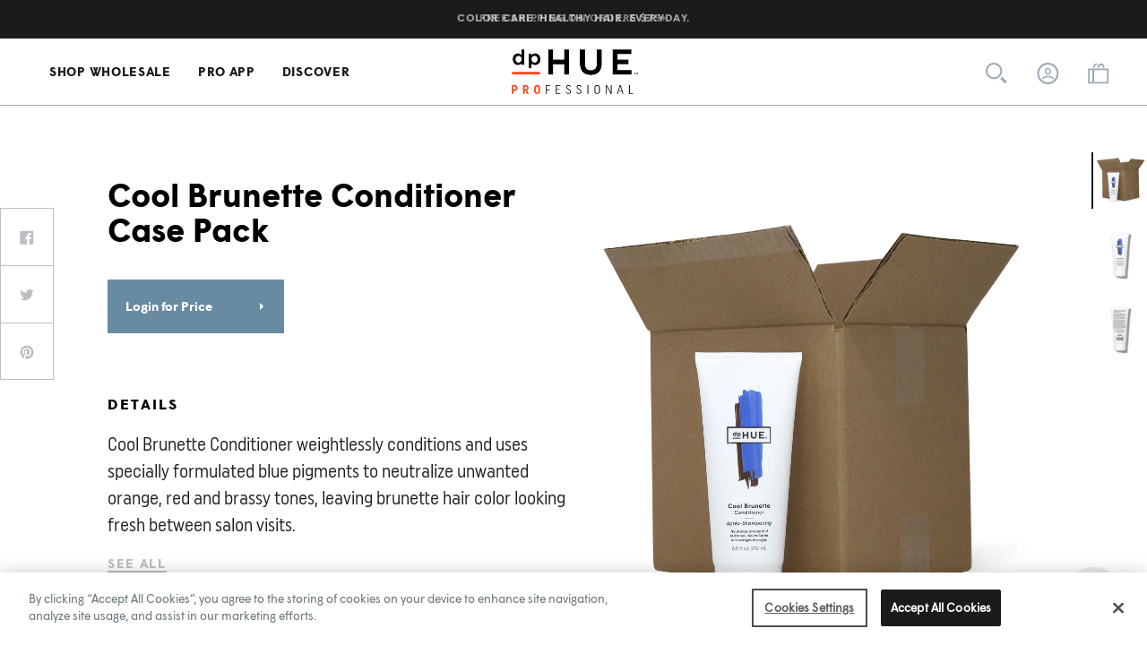

--- FILE ---
content_type: text/html; charset=utf-8
request_url: https://pros.dphue.com/collections/cool/products/cool-brunette-conditioner-case-pack
body_size: 24851
content:

  

  <!doctype html>
  <!--[if IE 9]> <html class="ie9 no-js supports-no-cookies" lang="en"> <![endif]-->
  <!--[if (gt IE 9)|!(IE)]><!--> <html class="no-js supports-no-cookies" lang="en"> <!--<![endif]-->
  <head>
    
      <script type="text/javascript">var ACCOUNTS_REQUIRED = true;</script>
    
    <meta charset="utf-8">
<meta http-equiv="X-UA-Compatible" content="IE=edge">
<meta name="viewport" content="width=device-width,initial-scale=1">
<meta name="theme-color" content="#000">
<meta name="google-site-verification" content="WlK-bt242YOl1UOahiLu1UYSy7eXZSiqQvpWXHrkpZw" />
<meta name="google-site-verification" content="HlHqqiQIqw-Wn5cAivNGZSnVRrqCrb7DscWdhqPKsos" />
<link rel="canonical" href="https://pros.dphue.com/products/cool-brunette-conditioner-case-pack">

<style>
  @import url("https://hello.myfonts.net/count/38eda6");
  @import url("https://hello.myfonts.net/count/38f443");
</style>




  <link rel="shortcut icon" href="//pros.dphue.com/cdn/shop/files/dpHUE_Favicon-05_32x32.png?v=1614282190" type="image/png">



<title>
  Cool Brunette Conditioner Case Pack
  
  
  
    &ndash; dpHUE
  
</title>


  <meta name="description" content="Cool Brunette Conditioner weightlessly conditions and uses specially formulated blue pigments to neutralize unwanted orange, red and brassy tones, leaving brunette hair color looking fresh between salon visits. Silk proteins and Hibiscus Flower extract add softness, shine and detangles strands. Color safe formula, form">


<!-- OneTrust Cookies Consent Notice start for pros.dphue.com -->
<script type="text/javascript" src="https://cdn.cookielaw.org/consent/dafc4c8c-1c20-4fc7-a012-7e0db966f42d/OtAutoBlock.js" ></script>
<script src="https://cdn.cookielaw.org/scripttemplates/otSDKStub.js"  type="text/javascript" charset="UTF-8" data-domain-script="dafc4c8c-1c20-4fc7-a012-7e0db966f42d" ></script>
<script type="text/javascript">
    function OptanonWrapper() {
      $('#onetrust-accept-btn-handler').click(function(){
        $('.acsb-skip-link').blur();
      });  
    
      $('.onetrust-close-btn-handler').click(function(){
        $('.acsb-skip-link').blur();
      });
    }
</script>
<!-- OneTrust Cookies Consent Notice end for pros.dphue.com -->

<meta property="og:image:width" content="1024" />
<meta property="og:image:height" content="1024" />
<meta property="og:site_name" content="dpHUE">
<meta property="og:url" content="https://pros.dphue.com/products/cool-brunette-conditioner-case-pack">
<meta property="og:title" content="Cool Brunette Conditioner Case Pack">
<meta property="og:type" content="product">
<meta property="og:description" content="Cool Brunette Conditioner weightlessly conditions and uses specially formulated blue pigments to neutralize unwanted orange, red and brassy tones, leaving brunette hair color looking fresh between salon visits. Silk proteins and Hibiscus Flower extract add softness, shine and detangles strands. Color safe formula, form"><meta property="og:price:amount" content="15.40">
  <meta property="og:price:currency" content="USD"><meta property="og:image" content="http://pros.dphue.com/cdn/shop/products/CoolBru_Cond_CP_1024x1024.jpg?v=1554996995"><meta property="og:image" content="http://pros.dphue.com/cdn/shop/products/CoolBru_Cond_1_copy_717b66a2-f60e-4691-b65f-dbe41d4e129f_1024x1024.jpg?v=1554996996"><meta property="og:image" content="http://pros.dphue.com/cdn/shop/products/CoolBru_Cond_2_copy_08b330fc-50fe-4465-bcd7-36d37428103d_1024x1024.jpg?v=1554996998">
<meta property="og:image:secure_url" content="https://pros.dphue.com/cdn/shop/products/CoolBru_Cond_CP_1024x1024.jpg?v=1554996995"><meta property="og:image:secure_url" content="https://pros.dphue.com/cdn/shop/products/CoolBru_Cond_1_copy_717b66a2-f60e-4691-b65f-dbe41d4e129f_1024x1024.jpg?v=1554996996"><meta property="og:image:secure_url" content="https://pros.dphue.com/cdn/shop/products/CoolBru_Cond_2_copy_08b330fc-50fe-4465-bcd7-36d37428103d_1024x1024.jpg?v=1554996998">

<meta name="twitter:site" content="@">
<meta name="twitter:card" content="summary_large_image">
<meta name="twitter:title" content="Cool Brunette Conditioner Case Pack">
<meta name="twitter:description" content="Cool Brunette Conditioner weightlessly conditions and uses specially formulated blue pigments to neutralize unwanted orange, red and brassy tones, leaving brunette hair color looking fresh between salon visits. Silk proteins and Hibiscus Flower extract add softness, shine and detangles strands. Color safe formula, form">

<script type="text/javascript">
  var CART_GENERAL_EMPTY = 'Your cart is currently empty.';
  var CART_GENERAL_CONTINUE_BROWSING = 'Keep Shopping';
  var CART_GENERAL_ITEM_ADDED_TO_CART = 'Item Added to Shopping Bag';
  var CART_GENERAL_ERROR = 'Item sold out';
  

  
  
  
  
  

  window.FREE_GIFT_IDS = '';

  
</script>

<link type="text/css" href="//pros.dphue.com/cdn/shop/t/18/assets/layout.theme.css?v=178513246568186237781648499992" rel="stylesheet"><link type="text/css" href="//pros.dphue.com/cdn/shop/t/18/assets/layout.theme.styleLiquid.scss.css?v=107393565335000627121716396224" rel="stylesheet">


<script>
  document.documentElement.className = document.documentElement.className.replace('no-js', 'js');

  window.theme = {
    strings: {
      addToCart: "Add to Bag",
      soldOut: "Sold Out",
      unavailable: "Unavailable"
    },
    moneyFormat: "${{amount}}"
  };

  // Special instructions
  var lineItemSpecialInstructions = {}
  
</script>






    <script>window.performance && window.performance.mark && window.performance.mark('shopify.content_for_header.start');</script><meta id="shopify-digital-wallet" name="shopify-digital-wallet" content="/17527335/digital_wallets/dialog">
<meta name="shopify-checkout-api-token" content="21c46aab00c158fbdf79e0f281705ff3">
<link rel="alternate" type="application/json+oembed" href="https://pros.dphue.com/products/cool-brunette-conditioner-case-pack.oembed">
<script async="async" src="/checkouts/internal/preloads.js?locale=en-US"></script>
<link rel="preconnect" href="https://shop.app" crossorigin="anonymous">
<script async="async" src="https://shop.app/checkouts/internal/preloads.js?locale=en-US&shop_id=17527335" crossorigin="anonymous"></script>
<script id="shopify-features" type="application/json">{"accessToken":"21c46aab00c158fbdf79e0f281705ff3","betas":["rich-media-storefront-analytics"],"domain":"pros.dphue.com","predictiveSearch":true,"shopId":17527335,"locale":"en"}</script>
<script>var Shopify = Shopify || {};
Shopify.shop = "wholesale-dphue.myshopify.com";
Shopify.locale = "en";
Shopify.currency = {"active":"USD","rate":"1.0"};
Shopify.country = "US";
Shopify.theme = {"name":"dpHUE - v2.0.0 - Production","id":118150758588,"schema_name":"Starter theme","schema_version":"1.0.0","theme_store_id":null,"role":"main"};
Shopify.theme.handle = "null";
Shopify.theme.style = {"id":null,"handle":null};
Shopify.cdnHost = "pros.dphue.com/cdn";
Shopify.routes = Shopify.routes || {};
Shopify.routes.root = "/";</script>
<script type="module">!function(o){(o.Shopify=o.Shopify||{}).modules=!0}(window);</script>
<script>!function(o){function n(){var o=[];function n(){o.push(Array.prototype.slice.apply(arguments))}return n.q=o,n}var t=o.Shopify=o.Shopify||{};t.loadFeatures=n(),t.autoloadFeatures=n()}(window);</script>
<script>
  window.ShopifyPay = window.ShopifyPay || {};
  window.ShopifyPay.apiHost = "shop.app\/pay";
  window.ShopifyPay.redirectState = null;
</script>
<script id="shop-js-analytics" type="application/json">{"pageType":"product"}</script>
<script defer="defer" async type="module" src="//pros.dphue.com/cdn/shopifycloud/shop-js/modules/v2/client.init-shop-cart-sync_D0dqhulL.en.esm.js"></script>
<script defer="defer" async type="module" src="//pros.dphue.com/cdn/shopifycloud/shop-js/modules/v2/chunk.common_CpVO7qML.esm.js"></script>
<script type="module">
  await import("//pros.dphue.com/cdn/shopifycloud/shop-js/modules/v2/client.init-shop-cart-sync_D0dqhulL.en.esm.js");
await import("//pros.dphue.com/cdn/shopifycloud/shop-js/modules/v2/chunk.common_CpVO7qML.esm.js");

  window.Shopify.SignInWithShop?.initShopCartSync?.({"fedCMEnabled":true,"windoidEnabled":true});

</script>
<script>
  window.Shopify = window.Shopify || {};
  if (!window.Shopify.featureAssets) window.Shopify.featureAssets = {};
  window.Shopify.featureAssets['shop-js'] = {"shop-cart-sync":["modules/v2/client.shop-cart-sync_D9bwt38V.en.esm.js","modules/v2/chunk.common_CpVO7qML.esm.js"],"init-fed-cm":["modules/v2/client.init-fed-cm_BJ8NPuHe.en.esm.js","modules/v2/chunk.common_CpVO7qML.esm.js"],"init-shop-email-lookup-coordinator":["modules/v2/client.init-shop-email-lookup-coordinator_pVrP2-kG.en.esm.js","modules/v2/chunk.common_CpVO7qML.esm.js"],"shop-cash-offers":["modules/v2/client.shop-cash-offers_CNh7FWN-.en.esm.js","modules/v2/chunk.common_CpVO7qML.esm.js","modules/v2/chunk.modal_DKF6x0Jh.esm.js"],"init-shop-cart-sync":["modules/v2/client.init-shop-cart-sync_D0dqhulL.en.esm.js","modules/v2/chunk.common_CpVO7qML.esm.js"],"init-windoid":["modules/v2/client.init-windoid_DaoAelzT.en.esm.js","modules/v2/chunk.common_CpVO7qML.esm.js"],"shop-toast-manager":["modules/v2/client.shop-toast-manager_1DND8Tac.en.esm.js","modules/v2/chunk.common_CpVO7qML.esm.js"],"pay-button":["modules/v2/client.pay-button_CFeQi1r6.en.esm.js","modules/v2/chunk.common_CpVO7qML.esm.js"],"shop-button":["modules/v2/client.shop-button_Ca94MDdQ.en.esm.js","modules/v2/chunk.common_CpVO7qML.esm.js"],"shop-login-button":["modules/v2/client.shop-login-button_DPYNfp1Z.en.esm.js","modules/v2/chunk.common_CpVO7qML.esm.js","modules/v2/chunk.modal_DKF6x0Jh.esm.js"],"avatar":["modules/v2/client.avatar_BTnouDA3.en.esm.js"],"shop-follow-button":["modules/v2/client.shop-follow-button_BMKh4nJE.en.esm.js","modules/v2/chunk.common_CpVO7qML.esm.js","modules/v2/chunk.modal_DKF6x0Jh.esm.js"],"init-customer-accounts-sign-up":["modules/v2/client.init-customer-accounts-sign-up_CJXi5kRN.en.esm.js","modules/v2/client.shop-login-button_DPYNfp1Z.en.esm.js","modules/v2/chunk.common_CpVO7qML.esm.js","modules/v2/chunk.modal_DKF6x0Jh.esm.js"],"init-shop-for-new-customer-accounts":["modules/v2/client.init-shop-for-new-customer-accounts_BoBxkgWu.en.esm.js","modules/v2/client.shop-login-button_DPYNfp1Z.en.esm.js","modules/v2/chunk.common_CpVO7qML.esm.js","modules/v2/chunk.modal_DKF6x0Jh.esm.js"],"init-customer-accounts":["modules/v2/client.init-customer-accounts_DCuDTzpR.en.esm.js","modules/v2/client.shop-login-button_DPYNfp1Z.en.esm.js","modules/v2/chunk.common_CpVO7qML.esm.js","modules/v2/chunk.modal_DKF6x0Jh.esm.js"],"checkout-modal":["modules/v2/client.checkout-modal_U_3e4VxF.en.esm.js","modules/v2/chunk.common_CpVO7qML.esm.js","modules/v2/chunk.modal_DKF6x0Jh.esm.js"],"lead-capture":["modules/v2/client.lead-capture_DEgn0Z8u.en.esm.js","modules/v2/chunk.common_CpVO7qML.esm.js","modules/v2/chunk.modal_DKF6x0Jh.esm.js"],"shop-login":["modules/v2/client.shop-login_CoM5QKZ_.en.esm.js","modules/v2/chunk.common_CpVO7qML.esm.js","modules/v2/chunk.modal_DKF6x0Jh.esm.js"],"payment-terms":["modules/v2/client.payment-terms_BmrqWn8r.en.esm.js","modules/v2/chunk.common_CpVO7qML.esm.js","modules/v2/chunk.modal_DKF6x0Jh.esm.js"]};
</script>
<script>(function() {
  var isLoaded = false;
  function asyncLoad() {
    if (isLoaded) return;
    isLoaded = true;
    var urls = ["https:\/\/static.klaviyo.com\/onsite\/js\/klaviyo.js?company_id=PZTD2t\u0026shop=wholesale-dphue.myshopify.com","https:\/\/static.klaviyo.com\/onsite\/js\/klaviyo.js?company_id=PZTD2t\u0026shop=wholesale-dphue.myshopify.com","https:\/\/cdn-bundler.nice-team.net\/app\/js\/bundler.js?shop=wholesale-dphue.myshopify.com"];
    for (var i = 0; i < urls.length; i++) {
      var s = document.createElement('script');
      s.type = 'text/javascript';
      s.async = true;
      s.src = urls[i];
      var x = document.getElementsByTagName('script')[0];
      x.parentNode.insertBefore(s, x);
    }
  };
  if(window.attachEvent) {
    window.attachEvent('onload', asyncLoad);
  } else {
    window.addEventListener('load', asyncLoad, false);
  }
})();</script>
<script id="__st">var __st={"a":17527335,"offset":-21600,"reqid":"328876fa-5727-4b10-83a5-dd82387d58fd-1764133381","pageurl":"pros.dphue.com\/collections\/cool\/products\/cool-brunette-conditioner-case-pack","u":"41b039119bdb","p":"product","rtyp":"product","rid":1618157207661};</script>
<script>window.ShopifyPaypalV4VisibilityTracking = true;</script>
<script id="captcha-bootstrap">!function(){'use strict';const t='contact',e='account',n='new_comment',o=[[t,t],['blogs',n],['comments',n],[t,'customer']],c=[[e,'customer_login'],[e,'guest_login'],[e,'recover_customer_password'],[e,'create_customer']],r=t=>t.map((([t,e])=>`form[action*='/${t}']:not([data-nocaptcha='true']) input[name='form_type'][value='${e}']`)).join(','),a=t=>()=>t?[...document.querySelectorAll(t)].map((t=>t.form)):[];function s(){const t=[...o],e=r(t);return a(e)}const i='password',u='form_key',d=['recaptcha-v3-token','g-recaptcha-response','h-captcha-response',i],f=()=>{try{return window.sessionStorage}catch{return}},m='__shopify_v',_=t=>t.elements[u];function p(t,e,n=!1){try{const o=window.sessionStorage,c=JSON.parse(o.getItem(e)),{data:r}=function(t){const{data:e,action:n}=t;return t[m]||n?{data:e,action:n}:{data:t,action:n}}(c);for(const[e,n]of Object.entries(r))t.elements[e]&&(t.elements[e].value=n);n&&o.removeItem(e)}catch(o){console.error('form repopulation failed',{error:o})}}const l='form_type',E='cptcha';function T(t){t.dataset[E]=!0}const w=window,h=w.document,L='Shopify',v='ce_forms',y='captcha';let A=!1;((t,e)=>{const n=(g='f06e6c50-85a8-45c8-87d0-21a2b65856fe',I='https://cdn.shopify.com/shopifycloud/storefront-forms-hcaptcha/ce_storefront_forms_captcha_hcaptcha.v1.5.2.iife.js',D={infoText:'Protected by hCaptcha',privacyText:'Privacy',termsText:'Terms'},(t,e,n)=>{const o=w[L][v],c=o.bindForm;if(c)return c(t,g,e,D).then(n);var r;o.q.push([[t,g,e,D],n]),r=I,A||(h.body.append(Object.assign(h.createElement('script'),{id:'captcha-provider',async:!0,src:r})),A=!0)});var g,I,D;w[L]=w[L]||{},w[L][v]=w[L][v]||{},w[L][v].q=[],w[L][y]=w[L][y]||{},w[L][y].protect=function(t,e){n(t,void 0,e),T(t)},Object.freeze(w[L][y]),function(t,e,n,w,h,L){const[v,y,A,g]=function(t,e,n){const i=e?o:[],u=t?c:[],d=[...i,...u],f=r(d),m=r(i),_=r(d.filter((([t,e])=>n.includes(e))));return[a(f),a(m),a(_),s()]}(w,h,L),I=t=>{const e=t.target;return e instanceof HTMLFormElement?e:e&&e.form},D=t=>v().includes(t);t.addEventListener('submit',(t=>{const e=I(t);if(!e)return;const n=D(e)&&!e.dataset.hcaptchaBound&&!e.dataset.recaptchaBound,o=_(e),c=g().includes(e)&&(!o||!o.value);(n||c)&&t.preventDefault(),c&&!n&&(function(t){try{if(!f())return;!function(t){const e=f();if(!e)return;const n=_(t);if(!n)return;const o=n.value;o&&e.removeItem(o)}(t);const e=Array.from(Array(32),(()=>Math.random().toString(36)[2])).join('');!function(t,e){_(t)||t.append(Object.assign(document.createElement('input'),{type:'hidden',name:u})),t.elements[u].value=e}(t,e),function(t,e){const n=f();if(!n)return;const o=[...t.querySelectorAll(`input[type='${i}']`)].map((({name:t})=>t)),c=[...d,...o],r={};for(const[a,s]of new FormData(t).entries())c.includes(a)||(r[a]=s);n.setItem(e,JSON.stringify({[m]:1,action:t.action,data:r}))}(t,e)}catch(e){console.error('failed to persist form',e)}}(e),e.submit())}));const S=(t,e)=>{t&&!t.dataset[E]&&(n(t,e.some((e=>e===t))),T(t))};for(const o of['focusin','change'])t.addEventListener(o,(t=>{const e=I(t);D(e)&&S(e,y())}));const B=e.get('form_key'),M=e.get(l),P=B&&M;t.addEventListener('DOMContentLoaded',(()=>{const t=y();if(P)for(const e of t)e.elements[l].value===M&&p(e,B);[...new Set([...A(),...v().filter((t=>'true'===t.dataset.shopifyCaptcha))])].forEach((e=>S(e,t)))}))}(h,new URLSearchParams(w.location.search),n,t,e,['guest_login'])})(!0,!0)}();</script>
<script integrity="sha256-52AcMU7V7pcBOXWImdc/TAGTFKeNjmkeM1Pvks/DTgc=" data-source-attribution="shopify.loadfeatures" defer="defer" src="//pros.dphue.com/cdn/shopifycloud/storefront/assets/storefront/load_feature-81c60534.js" crossorigin="anonymous"></script>
<script crossorigin="anonymous" defer="defer" src="//pros.dphue.com/cdn/shopifycloud/storefront/assets/shopify_pay/storefront-65b4c6d7.js?v=20250812"></script>
<script data-source-attribution="shopify.dynamic_checkout.dynamic.init">var Shopify=Shopify||{};Shopify.PaymentButton=Shopify.PaymentButton||{isStorefrontPortableWallets:!0,init:function(){window.Shopify.PaymentButton.init=function(){};var t=document.createElement("script");t.src="https://pros.dphue.com/cdn/shopifycloud/portable-wallets/latest/portable-wallets.en.js",t.type="module",document.head.appendChild(t)}};
</script>
<script data-source-attribution="shopify.dynamic_checkout.buyer_consent">
  function portableWalletsHideBuyerConsent(e){var t=document.getElementById("shopify-buyer-consent"),n=document.getElementById("shopify-subscription-policy-button");t&&n&&(t.classList.add("hidden"),t.setAttribute("aria-hidden","true"),n.removeEventListener("click",e))}function portableWalletsShowBuyerConsent(e){var t=document.getElementById("shopify-buyer-consent"),n=document.getElementById("shopify-subscription-policy-button");t&&n&&(t.classList.remove("hidden"),t.removeAttribute("aria-hidden"),n.addEventListener("click",e))}window.Shopify?.PaymentButton&&(window.Shopify.PaymentButton.hideBuyerConsent=portableWalletsHideBuyerConsent,window.Shopify.PaymentButton.showBuyerConsent=portableWalletsShowBuyerConsent);
</script>
<script data-source-attribution="shopify.dynamic_checkout.cart.bootstrap">document.addEventListener("DOMContentLoaded",(function(){function t(){return document.querySelector("shopify-accelerated-checkout-cart, shopify-accelerated-checkout")}if(t())Shopify.PaymentButton.init();else{new MutationObserver((function(e,n){t()&&(Shopify.PaymentButton.init(),n.disconnect())})).observe(document.body,{childList:!0,subtree:!0})}}));
</script>
<link id="shopify-accelerated-checkout-styles" rel="stylesheet" media="screen" href="https://pros.dphue.com/cdn/shopifycloud/portable-wallets/latest/accelerated-checkout-backwards-compat.css" crossorigin="anonymous">
<style id="shopify-accelerated-checkout-cart">
        #shopify-buyer-consent {
  margin-top: 1em;
  display: inline-block;
  width: 100%;
}

#shopify-buyer-consent.hidden {
  display: none;
}

#shopify-subscription-policy-button {
  background: none;
  border: none;
  padding: 0;
  text-decoration: underline;
  font-size: inherit;
  cursor: pointer;
}

#shopify-subscription-policy-button::before {
  box-shadow: none;
}

      </style>

<script>window.performance && window.performance.mark && window.performance.mark('shopify.content_for_header.end');</script>
    <script src="//pros.dphue.com/cdn/shop/t/18/assets/jquery-3.5.1.min.js?v=60938658743091704111630431719"></script>
    <script src="//pros.dphue.com/cdn/shop/t/18/assets/slick.min.js?v=119177116428520753221630431219"></script>
    <script src="//pros.dphue.com/cdn/shop/t/18/assets/jquery-modal-video.min.js?v=62368047969472920891629924293"></script>
    
<script type="text/javascript" src="//pros.dphue.com/cdn/shop/t/18/assets/vendors@layout.app@layout.theme.js?v=99768444124140774501648500007" defer="defer"></script><link rel="prefetch" href="//pros.dphue.com/cdn/shop/t/18/assets/layout.app.js?v=178897399595189664461648499989" as="script"><script type="text/javascript" src="//pros.dphue.com/cdn/shop/t/18/assets/vendors@layout.theme.js?v=9645490692381557281648500009" defer="defer"></script><script type="text/javascript" src="//pros.dphue.com/cdn/shop/t/18/assets/layout.theme.js?v=71643775093585915931648499991" defer="defer"></script><link rel="prefetch" href="//pros.dphue.com/cdn/shop/t/18/assets/template.collection.js?v=118516900910319752671648499999" as="script"><link rel="prefetch" href="//pros.dphue.com/cdn/shop/t/18/assets/template.gift_card.js?v=160377566478000326301648500000" as="script"><link rel="prefetch" href="//pros.dphue.com/cdn/shop/t/18/assets/template.index.js?v=114388925011462718801648500002" as="script"><script type="text/javascript" src="//pros.dphue.com/cdn/shop/t/18/assets/template.product.js?v=88754741946373122511648500004" defer="defer"></script><link rel="prefetch" href="//pros.dphue.com/cdn/shop/t/18/assets/template.addresses.js?v=82728342591859786281648499998" as="script"><link rel="prefetch" href="//pros.dphue.com/cdn/shop/t/18/assets/template.login.js?v=111288388293730598151648500003" as="script">
    <script type="text/javascript">
  
    var CUSTOMTER_ID = null;
    var CUSTOMER_TAGS = null;
  
</script>
    <script type="text/javascript" src="//www.klaviyo.com/media/js/public/klaviyo_subscribe.js"></script>
  <link href="https://monorail-edge.shopifysvc.com" rel="dns-prefetch">
<script>(function(){if ("sendBeacon" in navigator && "performance" in window) {try {var session_token_from_headers = performance.getEntriesByType('navigation')[0].serverTiming.find(x => x.name == '_s').description;} catch {var session_token_from_headers = undefined;}var session_cookie_matches = document.cookie.match(/_shopify_s=([^;]*)/);var session_token_from_cookie = session_cookie_matches && session_cookie_matches.length === 2 ? session_cookie_matches[1] : "";var session_token = session_token_from_headers || session_token_from_cookie || "";function handle_abandonment_event(e) {var entries = performance.getEntries().filter(function(entry) {return /monorail-edge.shopifysvc.com/.test(entry.name);});if (!window.abandonment_tracked && entries.length === 0) {window.abandonment_tracked = true;var currentMs = Date.now();var navigation_start = performance.timing.navigationStart;var payload = {shop_id: 17527335,url: window.location.href,navigation_start,duration: currentMs - navigation_start,session_token,page_type: "product"};window.navigator.sendBeacon("https://monorail-edge.shopifysvc.com/v1/produce", JSON.stringify({schema_id: "online_store_buyer_site_abandonment/1.1",payload: payload,metadata: {event_created_at_ms: currentMs,event_sent_at_ms: currentMs}}));}}window.addEventListener('pagehide', handle_abandonment_event);}}());</script>
<script id="web-pixels-manager-setup">(function e(e,d,r,n,o){if(void 0===o&&(o={}),!Boolean(null===(a=null===(i=window.Shopify)||void 0===i?void 0:i.analytics)||void 0===a?void 0:a.replayQueue)){var i,a;window.Shopify=window.Shopify||{};var t=window.Shopify;t.analytics=t.analytics||{};var s=t.analytics;s.replayQueue=[],s.publish=function(e,d,r){return s.replayQueue.push([e,d,r]),!0};try{self.performance.mark("wpm:start")}catch(e){}var l=function(){var e={modern:/Edge?\/(1{2}[4-9]|1[2-9]\d|[2-9]\d{2}|\d{4,})\.\d+(\.\d+|)|Firefox\/(1{2}[4-9]|1[2-9]\d|[2-9]\d{2}|\d{4,})\.\d+(\.\d+|)|Chrom(ium|e)\/(9{2}|\d{3,})\.\d+(\.\d+|)|(Maci|X1{2}).+ Version\/(15\.\d+|(1[6-9]|[2-9]\d|\d{3,})\.\d+)([,.]\d+|)( \(\w+\)|)( Mobile\/\w+|) Safari\/|Chrome.+OPR\/(9{2}|\d{3,})\.\d+\.\d+|(CPU[ +]OS|iPhone[ +]OS|CPU[ +]iPhone|CPU IPhone OS|CPU iPad OS)[ +]+(15[._]\d+|(1[6-9]|[2-9]\d|\d{3,})[._]\d+)([._]\d+|)|Android:?[ /-](13[3-9]|1[4-9]\d|[2-9]\d{2}|\d{4,})(\.\d+|)(\.\d+|)|Android.+Firefox\/(13[5-9]|1[4-9]\d|[2-9]\d{2}|\d{4,})\.\d+(\.\d+|)|Android.+Chrom(ium|e)\/(13[3-9]|1[4-9]\d|[2-9]\d{2}|\d{4,})\.\d+(\.\d+|)|SamsungBrowser\/([2-9]\d|\d{3,})\.\d+/,legacy:/Edge?\/(1[6-9]|[2-9]\d|\d{3,})\.\d+(\.\d+|)|Firefox\/(5[4-9]|[6-9]\d|\d{3,})\.\d+(\.\d+|)|Chrom(ium|e)\/(5[1-9]|[6-9]\d|\d{3,})\.\d+(\.\d+|)([\d.]+$|.*Safari\/(?![\d.]+ Edge\/[\d.]+$))|(Maci|X1{2}).+ Version\/(10\.\d+|(1[1-9]|[2-9]\d|\d{3,})\.\d+)([,.]\d+|)( \(\w+\)|)( Mobile\/\w+|) Safari\/|Chrome.+OPR\/(3[89]|[4-9]\d|\d{3,})\.\d+\.\d+|(CPU[ +]OS|iPhone[ +]OS|CPU[ +]iPhone|CPU IPhone OS|CPU iPad OS)[ +]+(10[._]\d+|(1[1-9]|[2-9]\d|\d{3,})[._]\d+)([._]\d+|)|Android:?[ /-](13[3-9]|1[4-9]\d|[2-9]\d{2}|\d{4,})(\.\d+|)(\.\d+|)|Mobile Safari.+OPR\/([89]\d|\d{3,})\.\d+\.\d+|Android.+Firefox\/(13[5-9]|1[4-9]\d|[2-9]\d{2}|\d{4,})\.\d+(\.\d+|)|Android.+Chrom(ium|e)\/(13[3-9]|1[4-9]\d|[2-9]\d{2}|\d{4,})\.\d+(\.\d+|)|Android.+(UC? ?Browser|UCWEB|U3)[ /]?(15\.([5-9]|\d{2,})|(1[6-9]|[2-9]\d|\d{3,})\.\d+)\.\d+|SamsungBrowser\/(5\.\d+|([6-9]|\d{2,})\.\d+)|Android.+MQ{2}Browser\/(14(\.(9|\d{2,})|)|(1[5-9]|[2-9]\d|\d{3,})(\.\d+|))(\.\d+|)|K[Aa][Ii]OS\/(3\.\d+|([4-9]|\d{2,})\.\d+)(\.\d+|)/},d=e.modern,r=e.legacy,n=navigator.userAgent;return n.match(d)?"modern":n.match(r)?"legacy":"unknown"}(),u="modern"===l?"modern":"legacy",c=(null!=n?n:{modern:"",legacy:""})[u],f=function(e){return[e.baseUrl,"/wpm","/b",e.hashVersion,"modern"===e.buildTarget?"m":"l",".js"].join("")}({baseUrl:d,hashVersion:r,buildTarget:u}),m=function(e){var d=e.version,r=e.bundleTarget,n=e.surface,o=e.pageUrl,i=e.monorailEndpoint;return{emit:function(e){var a=e.status,t=e.errorMsg,s=(new Date).getTime(),l=JSON.stringify({metadata:{event_sent_at_ms:s},events:[{schema_id:"web_pixels_manager_load/3.1",payload:{version:d,bundle_target:r,page_url:o,status:a,surface:n,error_msg:t},metadata:{event_created_at_ms:s}}]});if(!i)return console&&console.warn&&console.warn("[Web Pixels Manager] No Monorail endpoint provided, skipping logging."),!1;try{return self.navigator.sendBeacon.bind(self.navigator)(i,l)}catch(e){}var u=new XMLHttpRequest;try{return u.open("POST",i,!0),u.setRequestHeader("Content-Type","text/plain"),u.send(l),!0}catch(e){return console&&console.warn&&console.warn("[Web Pixels Manager] Got an unhandled error while logging to Monorail."),!1}}}}({version:r,bundleTarget:l,surface:e.surface,pageUrl:self.location.href,monorailEndpoint:e.monorailEndpoint});try{o.browserTarget=l,function(e){var d=e.src,r=e.async,n=void 0===r||r,o=e.onload,i=e.onerror,a=e.sri,t=e.scriptDataAttributes,s=void 0===t?{}:t,l=document.createElement("script"),u=document.querySelector("head"),c=document.querySelector("body");if(l.async=n,l.src=d,a&&(l.integrity=a,l.crossOrigin="anonymous"),s)for(var f in s)if(Object.prototype.hasOwnProperty.call(s,f))try{l.dataset[f]=s[f]}catch(e){}if(o&&l.addEventListener("load",o),i&&l.addEventListener("error",i),u)u.appendChild(l);else{if(!c)throw new Error("Did not find a head or body element to append the script");c.appendChild(l)}}({src:f,async:!0,onload:function(){if(!function(){var e,d;return Boolean(null===(d=null===(e=window.Shopify)||void 0===e?void 0:e.analytics)||void 0===d?void 0:d.initialized)}()){var d=window.webPixelsManager.init(e)||void 0;if(d){var r=window.Shopify.analytics;r.replayQueue.forEach((function(e){var r=e[0],n=e[1],o=e[2];d.publishCustomEvent(r,n,o)})),r.replayQueue=[],r.publish=d.publishCustomEvent,r.visitor=d.visitor,r.initialized=!0}}},onerror:function(){return m.emit({status:"failed",errorMsg:"".concat(f," has failed to load")})},sri:function(e){var d=/^sha384-[A-Za-z0-9+/=]+$/;return"string"==typeof e&&d.test(e)}(c)?c:"",scriptDataAttributes:o}),m.emit({status:"loading"})}catch(e){m.emit({status:"failed",errorMsg:(null==e?void 0:e.message)||"Unknown error"})}}})({shopId: 17527335,storefrontBaseUrl: "https://pros.dphue.com",extensionsBaseUrl: "https://extensions.shopifycdn.com/cdn/shopifycloud/web-pixels-manager",monorailEndpoint: "https://monorail-edge.shopifysvc.com/unstable/produce_batch",surface: "storefront-renderer",enabledBetaFlags: ["2dca8a86"],webPixelsConfigList: [{"id":"shopify-app-pixel","configuration":"{}","eventPayloadVersion":"v1","runtimeContext":"STRICT","scriptVersion":"0450","apiClientId":"shopify-pixel","type":"APP","privacyPurposes":["ANALYTICS","MARKETING"]},{"id":"shopify-custom-pixel","eventPayloadVersion":"v1","runtimeContext":"LAX","scriptVersion":"0450","apiClientId":"shopify-pixel","type":"CUSTOM","privacyPurposes":["ANALYTICS","MARKETING"]}],isMerchantRequest: false,initData: {"shop":{"name":"dpHUE","paymentSettings":{"currencyCode":"USD"},"myshopifyDomain":"wholesale-dphue.myshopify.com","countryCode":"US","storefrontUrl":"https:\/\/pros.dphue.com"},"customer":null,"cart":null,"checkout":null,"productVariants":[{"price":{"amount":15.4,"currencyCode":"USD"},"product":{"title":"Cool Brunette Conditioner Case Pack","vendor":"dpHUE","id":"1618157207661","untranslatedTitle":"Cool Brunette Conditioner Case Pack","url":"\/products\/cool-brunette-conditioner-case-pack","type":""},"id":"15355168358509","image":{"src":"\/\/pros.dphue.com\/cdn\/shop\/products\/CoolBru_Cond_CP.jpg?v=1554996995"},"sku":"CRC006501","title":"Default Title","untranslatedTitle":"Default Title"}],"purchasingCompany":null},},"https://pros.dphue.com/cdn","ae1676cfwd2530674p4253c800m34e853cb",{"modern":"","legacy":""},{"shopId":"17527335","storefrontBaseUrl":"https:\/\/pros.dphue.com","extensionBaseUrl":"https:\/\/extensions.shopifycdn.com\/cdn\/shopifycloud\/web-pixels-manager","surface":"storefront-renderer","enabledBetaFlags":"[\"2dca8a86\"]","isMerchantRequest":"false","hashVersion":"ae1676cfwd2530674p4253c800m34e853cb","publish":"custom","events":"[[\"page_viewed\",{}],[\"product_viewed\",{\"productVariant\":{\"price\":{\"amount\":15.4,\"currencyCode\":\"USD\"},\"product\":{\"title\":\"Cool Brunette Conditioner Case Pack\",\"vendor\":\"dpHUE\",\"id\":\"1618157207661\",\"untranslatedTitle\":\"Cool Brunette Conditioner Case Pack\",\"url\":\"\/products\/cool-brunette-conditioner-case-pack\",\"type\":\"\"},\"id\":\"15355168358509\",\"image\":{\"src\":\"\/\/pros.dphue.com\/cdn\/shop\/products\/CoolBru_Cond_CP.jpg?v=1554996995\"},\"sku\":\"CRC006501\",\"title\":\"Default Title\",\"untranslatedTitle\":\"Default Title\"}}]]"});</script><script>
  window.ShopifyAnalytics = window.ShopifyAnalytics || {};
  window.ShopifyAnalytics.meta = window.ShopifyAnalytics.meta || {};
  window.ShopifyAnalytics.meta.currency = 'USD';
  var meta = {"product":{"id":1618157207661,"gid":"gid:\/\/shopify\/Product\/1618157207661","vendor":"dpHUE","type":"","variants":[{"id":15355168358509,"price":1540,"name":"Cool Brunette Conditioner Case Pack","public_title":null,"sku":"CRC006501"}],"remote":false},"page":{"pageType":"product","resourceType":"product","resourceId":1618157207661}};
  for (var attr in meta) {
    window.ShopifyAnalytics.meta[attr] = meta[attr];
  }
</script>
<script class="analytics">
  (function () {
    var customDocumentWrite = function(content) {
      var jquery = null;

      if (window.jQuery) {
        jquery = window.jQuery;
      } else if (window.Checkout && window.Checkout.$) {
        jquery = window.Checkout.$;
      }

      if (jquery) {
        jquery('body').append(content);
      }
    };

    var hasLoggedConversion = function(token) {
      if (token) {
        return document.cookie.indexOf('loggedConversion=' + token) !== -1;
      }
      return false;
    }

    var setCookieIfConversion = function(token) {
      if (token) {
        var twoMonthsFromNow = new Date(Date.now());
        twoMonthsFromNow.setMonth(twoMonthsFromNow.getMonth() + 2);

        document.cookie = 'loggedConversion=' + token + '; expires=' + twoMonthsFromNow;
      }
    }

    var trekkie = window.ShopifyAnalytics.lib = window.trekkie = window.trekkie || [];
    if (trekkie.integrations) {
      return;
    }
    trekkie.methods = [
      'identify',
      'page',
      'ready',
      'track',
      'trackForm',
      'trackLink'
    ];
    trekkie.factory = function(method) {
      return function() {
        var args = Array.prototype.slice.call(arguments);
        args.unshift(method);
        trekkie.push(args);
        return trekkie;
      };
    };
    for (var i = 0; i < trekkie.methods.length; i++) {
      var key = trekkie.methods[i];
      trekkie[key] = trekkie.factory(key);
    }
    trekkie.load = function(config) {
      trekkie.config = config || {};
      trekkie.config.initialDocumentCookie = document.cookie;
      var first = document.getElementsByTagName('script')[0];
      var script = document.createElement('script');
      script.type = 'text/javascript';
      script.onerror = function(e) {
        var scriptFallback = document.createElement('script');
        scriptFallback.type = 'text/javascript';
        scriptFallback.onerror = function(error) {
                var Monorail = {
      produce: function produce(monorailDomain, schemaId, payload) {
        var currentMs = new Date().getTime();
        var event = {
          schema_id: schemaId,
          payload: payload,
          metadata: {
            event_created_at_ms: currentMs,
            event_sent_at_ms: currentMs
          }
        };
        return Monorail.sendRequest("https://" + monorailDomain + "/v1/produce", JSON.stringify(event));
      },
      sendRequest: function sendRequest(endpointUrl, payload) {
        // Try the sendBeacon API
        if (window && window.navigator && typeof window.navigator.sendBeacon === 'function' && typeof window.Blob === 'function' && !Monorail.isIos12()) {
          var blobData = new window.Blob([payload], {
            type: 'text/plain'
          });

          if (window.navigator.sendBeacon(endpointUrl, blobData)) {
            return true;
          } // sendBeacon was not successful

        } // XHR beacon

        var xhr = new XMLHttpRequest();

        try {
          xhr.open('POST', endpointUrl);
          xhr.setRequestHeader('Content-Type', 'text/plain');
          xhr.send(payload);
        } catch (e) {
          console.log(e);
        }

        return false;
      },
      isIos12: function isIos12() {
        return window.navigator.userAgent.lastIndexOf('iPhone; CPU iPhone OS 12_') !== -1 || window.navigator.userAgent.lastIndexOf('iPad; CPU OS 12_') !== -1;
      }
    };
    Monorail.produce('monorail-edge.shopifysvc.com',
      'trekkie_storefront_load_errors/1.1',
      {shop_id: 17527335,
      theme_id: 118150758588,
      app_name: "storefront",
      context_url: window.location.href,
      source_url: "//pros.dphue.com/cdn/s/trekkie.storefront.3c703df509f0f96f3237c9daa54e2777acf1a1dd.min.js"});

        };
        scriptFallback.async = true;
        scriptFallback.src = '//pros.dphue.com/cdn/s/trekkie.storefront.3c703df509f0f96f3237c9daa54e2777acf1a1dd.min.js';
        first.parentNode.insertBefore(scriptFallback, first);
      };
      script.async = true;
      script.src = '//pros.dphue.com/cdn/s/trekkie.storefront.3c703df509f0f96f3237c9daa54e2777acf1a1dd.min.js';
      first.parentNode.insertBefore(script, first);
    };
    trekkie.load(
      {"Trekkie":{"appName":"storefront","development":false,"defaultAttributes":{"shopId":17527335,"isMerchantRequest":null,"themeId":118150758588,"themeCityHash":"7225946560135234445","contentLanguage":"en","currency":"USD"},"isServerSideCookieWritingEnabled":true,"monorailRegion":"shop_domain","enabledBetaFlags":["f0df213a"]},"Session Attribution":{},"S2S":{"facebookCapiEnabled":false,"source":"trekkie-storefront-renderer","apiClientId":580111}}
    );

    var loaded = false;
    trekkie.ready(function() {
      if (loaded) return;
      loaded = true;

      window.ShopifyAnalytics.lib = window.trekkie;

      var originalDocumentWrite = document.write;
      document.write = customDocumentWrite;
      try { window.ShopifyAnalytics.merchantGoogleAnalytics.call(this); } catch(error) {};
      document.write = originalDocumentWrite;

      window.ShopifyAnalytics.lib.page(null,{"pageType":"product","resourceType":"product","resourceId":1618157207661,"shopifyEmitted":true});

      var match = window.location.pathname.match(/checkouts\/(.+)\/(thank_you|post_purchase)/)
      var token = match? match[1]: undefined;
      if (!hasLoggedConversion(token)) {
        setCookieIfConversion(token);
        window.ShopifyAnalytics.lib.track("Viewed Product",{"currency":"USD","variantId":15355168358509,"productId":1618157207661,"productGid":"gid:\/\/shopify\/Product\/1618157207661","name":"Cool Brunette Conditioner Case Pack","price":"15.40","sku":"CRC006501","brand":"dpHUE","variant":null,"category":"","nonInteraction":true,"remote":false},undefined,undefined,{"shopifyEmitted":true});
      window.ShopifyAnalytics.lib.track("monorail:\/\/trekkie_storefront_viewed_product\/1.1",{"currency":"USD","variantId":15355168358509,"productId":1618157207661,"productGid":"gid:\/\/shopify\/Product\/1618157207661","name":"Cool Brunette Conditioner Case Pack","price":"15.40","sku":"CRC006501","brand":"dpHUE","variant":null,"category":"","nonInteraction":true,"remote":false,"referer":"https:\/\/pros.dphue.com\/collections\/cool\/products\/cool-brunette-conditioner-case-pack"});
      }
    });


        var eventsListenerScript = document.createElement('script');
        eventsListenerScript.async = true;
        eventsListenerScript.src = "//pros.dphue.com/cdn/shopifycloud/storefront/assets/shop_events_listener-3da45d37.js";
        document.getElementsByTagName('head')[0].appendChild(eventsListenerScript);

})();</script>
<script
  defer
  src="https://pros.dphue.com/cdn/shopifycloud/perf-kit/shopify-perf-kit-2.1.2.min.js"
  data-application="storefront-renderer"
  data-shop-id="17527335"
  data-render-region="gcp-us-central1"
  data-page-type="product"
  data-theme-instance-id="118150758588"
  data-theme-name="Starter theme"
  data-theme-version="1.0.0"
  data-monorail-region="shop_domain"
  data-resource-timing-sampling-rate="10"
  data-shs="true"
  data-shs-beacon="true"
  data-shs-export-with-fetch="true"
  data-shs-logs-sample-rate="1"
></script>
</head>

  
  

  <body id="cool-brunette-conditioner-case-pack" class="template-product white "> 
    <meta template-name="product "/>
    

    <a class="in-page-link visually-hidden skip-link" href="#MainContent">Skip to content</a>

    <div id="shopify-section-header" class="shopify-section">





<div data-section-id="header" data-section-type="header-section">
  <header role="banner" class="">
    
    <div class="hat">
      
      
      <p>Color Care. Healthy Hair. Everyday.</p>
      <p>FREE SHIPPING ON ORDERS $75+</p>
      
      
    </div>
    
    
    <div class="main">
      
      <div class="left">
        <span class="hamburger">
          <span class="line one"></span>
          <span class="line two"></span>
          <span class="line three"></span>
          <span class="line four"></span>
        </span>
        <nav role="navigation" class="main-nav" aria-label="Main Navigation">
          <ul class="site-nav">
          
              
              
              

              <li class="site-nav--has-submenu  shop-wholesale">
                <a href="/collections" class="site-nav__link" aria-haspopup="true" aria-expanded="false">
                  Shop Wholesale
                </a>
                <div class="sub-nav-wrap">
                  <div class="menu-wrap">
                    <div class="inner">
                    
                      <ul class="site-nav__submenu evergreen">
                        <li>
                          <a href="/collections/all-products">Shop All</a>
                        </li>
                        <li>
                          <a href="/collections/best-sellers">Best Sellers</a>
                        </li>
                      </ul>
                      
                      

                        
                        
                        <div class="submenu-wrap">
                          <h3><span class="shop-by">Shop By </span>Category</h3>
                          <ul class="site-nav__submenu shop-wholesale-subnav category-subnav active">
                              
                              <li>
                                <a href="/collections/case-packs" class="site-nav__link">Case Packs</a>
                              </li>
                              
                              <li>
                                <a href="/collections/individual-products" class="site-nav__link">Individual Products</a>
                              </li>
                              
                              <li>
                                <a href="/products/pro-sample-kit" class="site-nav__link">Samples</a>
                              </li>
                              
                              <li>
                                <a href="/collections/travel" class="site-nav__link">Travel</a>
                              </li>
                              
                          </ul>
                        </div>
                        
                      

                        
                        
                        <div class="submenu-wrap">
                          <h3><span class="shop-by">Shop By </span>Benefit</h3>
                          <ul class="site-nav__submenu shop-wholesale-subnav benefit-subnav ">
                              
                              <li>
                                <a href="/collections/healthy-hair-scalp" class="site-nav__link">Healthy Hair &amp; Scalp</a>
                              </li>
                              
                              <li>
                                <a href="/collections/protect-color" class="site-nav__link">Protect Color</a>
                              </li>
                              
                              <li>
                                <a href="/collections/boost-color" class="site-nav__link">Boost Color</a>
                              </li>
                              
                              <li>
                                <a href="/collections/tone-brassiness" class="site-nav__link">Tone Brassiness</a>
                              </li>
                              
                              <li>
                                <a href="/collections/cover-gray-roots" class="site-nav__link">Cover Gray Roots</a>
                              </li>
                              
                          </ul>
                        </div>
                        
                      

                        
                        
                        <div class="submenu-wrap">
                          <h3><span class="shop-by">Shop By </span>Franchise</h3>
                          <ul class="site-nav__submenu shop-wholesale-subnav franchise-subnav ">
                              
                              <li>
                                <a href="/collections/glossy-glaze" class="site-nav__link">NEW Glossy Glaze</a>
                              </li>
                              
                              <li>
                                <a href="/collections/acv" class="site-nav__link">ACV</a>
                              </li>
                              
                              <li>
                                <a href="/collections/gloss-1" class="site-nav__link">Gloss+</a>
                              </li>
                              
                              <li>
                                <a href="/collections/root-touch-up-1" class="site-nav__link">Root Touch Up</a>
                              </li>
                              
                              <li>
                                <a href="/collections/cool" class="site-nav__link">Cool</a>
                              </li>
                              
                              <li>
                                <a href="/collections/color-fresh" class="site-nav__link">Color Fresh</a>
                              </li>
                              
                              <li>
                                <a href="/collections/kristin-cavallari" class="site-nav__link">Brightening</a>
                              </li>
                              
                          </ul>
                        </div>
                        
                      


                      <ul class="site-nav__shop_by">
                        
                        
                        
                          
                          <li class="active" rel="category">
                            <a href="/" class="site-nav__link">Shop By Category</a>
                          </li>
                        
                          
                          <li  rel="benefit">
                            <a href="/" class="site-nav__link">Shop By Benefit</a>
                          </li>
                        
                          
                          <li  rel="franchise">
                            <a href="/" class="site-nav__link">Shop By Franchise</a>
                          </li>
                        
                      </ul>
                    </div>
                    <a href="/collections/all-products" class="btn highlight shop-all">Shop All</a>

                  
                  </div>
                  <div class="promo-wrap">
                    
                    <div class="best-sellers">
  <div class="inner">
    <div class="promo-header">
      <h3 class="promo-title">Best Sellers</h3>
      <a href="/collections/best-sellers" class="see-all-btn text-link">View All</a>
    </div>
    <div class="product-grid">
      <ul class="inline product-listing">
        <li class="product" data-hook="products_list_item" itemscope="" itemtype="http://schema.org/Product"  id="apple-cider-vinegar-hair-rinse">
          
          <div class="inner">
            <a class="image-holder" href="/collections/home-page/products/apple-cider-vinegar-hair-rinse">
              <img src="//pros.dphue.com/cdn/shop/products/ACV_Rinse_1_copy_480x480.jpg?v=1554839784" alt="Apple Cider Vinegar Hair Rinse" />
            </a>            
            
            <div class="title-wrap">
              <a class="info" href="/collections/home-page/products/apple-cider-vinegar-hair-rinse">
                <h3 itemprop="name">
ACV Hair Rinse
</h3>
                
                <p class="price">  

  
      <a class="text-btn" href="/account/login" alt="Login for Price">Login for Price</a>
  
</p>
              </a>
            </div>
          </div>
        </li>
        
        <li class="product" data-hook="products_list_item" itemscope="" itemtype="http://schema.org/Product"  id="gloss-medium-brown">
          
          <div class="inner">
            <a class="image-holder" href="/collections/home-page/products/gloss-medium-brown">
              <img src="//pros.dphue.com/cdn/shop/products/Gloss_BrownMed_1_copy_480x480.jpg?v=1555005123" alt="Gloss+ Medium Brown" />
            </a>            
            
            <div class="title-wrap">
              <a class="info" href="/collections/home-page/products/gloss-medium-brown">
                <h3 itemprop="name">
Gloss+ Medium Brown
</h3>
                
                <p class="price">  

  
      <a class="text-btn" href="/account/login" alt="Login for Price">Login for Price</a>
  
</p>
              </a>
            </div>
          </div>
        </li>
        
        <li class="product" data-hook="products_list_item" itemscope="" itemtype="http://schema.org/Product"  id="apple-cider-vinegar-scalp-scrub">
          
          <div class="inner">
            <a class="image-holder" href="/collections/home-page/products/apple-cider-vinegar-scalp-scrub">
              <img src="//pros.dphue.com/cdn/shop/products/ACV_Scrub_1_copy_480x480.jpg?v=1554846311" alt="Apple Cider Vinegar Scalp Scrub" />
            </a>            
            
            <div class="title-wrap">
              <a class="info" href="/collections/home-page/products/apple-cider-vinegar-scalp-scrub">
                <h3 itemprop="name">
ACV Scalp Scrub
</h3>
                
                <p class="price">  

  
      <a class="text-btn" href="/account/login" alt="Login for Price">Login for Price</a>
  
</p>
              </a>
            </div>
          </div>
        </li>
        
      </ul>
    </div>
  </div>
</div>
                  </div>
                </div>
              </li>
            
          

              <li class="pro-app">
                <a href="/" class="site-nav__link">Pro App</a>
              </li>
            
          
              
              
              

              <li class="site-nav--has-submenu  discover">
                <a href="/" class="site-nav__link" aria-haspopup="true" aria-expanded="false">
                  Discover
                </a>
                <div class="sub-nav-wrap">
                  <div class="menu-wrap">
                    <div class="inner">
                    
                    <div class="submenu-wrap">
                      <h3>Discover</h3>
                      <ul class="site-nav__submenu">
                        
                          <li >
                            <a href="/pages/about" class="site-nav__link">About</a>
                          </li>
                        
                          <li >
                            <a href="https://www.dphue.com" class="site-nav__link">Retail Website</a>
                          </li>
                        
                      </ul>
                    </div>
                  </div>
                  
                  </div>
                  <div class="promo-wrap">
                    
                    <div class="discover-promo">
  <div class="inner">
    <div class="promo-grid">


        <div class="grid-item">
          <a href="https://pros.dphue.com/collections/cool">
            <img src="//pros.dphue.com/cdn/shop/files/Discover_Cool_1_1920x_89a65813-42c9-45f1-b319-11482982c3ab_1920x.jpg?v=1630606598" alt=Discover Promo Image 2"/>  
          </a>
        </div>
    </div>
  </div>
</div>
                  </div>
                </div>
              </li>
            
          

          
            <li class="account">
              <a href="/account/login" class="account-btn">
                Log In
              </a>
            </a>
          
          </ul>
          <div class="mobile-nav-promo">
  <a href="https://pros.dphue.com/pages/help-your-hair-colorist"  class="inner">
    <div class="title-wrap">
      
      
      
    </div>
    <img src="//pros.dphue.com/cdn/shop/files/ACV_Revitalizing_Shampoo_Wholesale_1920x.jpg?v=1683597326" class="mobile" alt="">
  </a>
</div>
        </nav>
      </div>
      

      <div class="center">
      
        <div class="h1" itemscope itemtype="http://schema.org/Organization">
      
          <a href="/" itemprop="url" class="site-logo">
            
              dpHUE
            
          </a>
      
        </div>
      
      </div>

      <nav role="navigation" class="main-nav" aria-label="Main Navigation">
        <div class="search mobile">
          <form class="search-form" action="/search" method="get" role="search">
            <label for="search-input-mobile" class="label-hidden">
              Search
            </label>
            <input type="search" name="q" id="search-input-mobile" value="" placeholder="Search">
          </form>
        </div>
      </nav>

      
      <div class="right">
        
          
            <div class="account-btn-wrap">
              <a href="/account/login" class="icon-btn account-btn">
                <span>Log in</span>
                <?xml version="1.0" encoding="utf-8"?>
<!-- Generator: Adobe Illustrator 21.1.0, SVG Export Plug-In . SVG Version: 6.00 Build 0)  -->
<svg version="1.1" xmlns="http://www.w3.org/2000/svg" xmlns:xlink="http://www.w3.org/1999/xlink" x="0px" y="0px"
	 viewBox="0 0 24 24" style="enable-background:new 0 0 24 24;" xml:space="preserve" class="icon icon-account">
<style type="text/css">
	.st0{fill:#FFFFFF;}
</style>
<path class="st0" d="M12,24C5.4,24,0,18.6,0,12S5.4,0,12,0s12,5.4,12,12S18.6,24,12,24z M12,2.1c-5.5,0-9.9,4.5-9.9,9.9
	s4.5,9.9,9.9,9.9s9.9-4.5,9.9-9.9S17.5,2.1,12,2.1z"/>
<path class="st0" d="M17.9,18.2c-0.2,0-0.4-0.1-0.5-0.2c-1.3-1.1-3.3-1.8-5.4-1.8S7.9,16.9,6.6,18c-0.3,0.3-0.8,0.2-1.1-0.1
	c-0.3-0.3-0.2-0.8,0.1-1.1c1.6-1.4,3.9-2.2,6.4-2.2s4.8,0.8,6.4,2.2c0.3,0.3,0.3,0.7,0.1,1.1C18.3,18.2,18.1,18.2,17.9,18.2z"/>
<path class="st0" d="M12,13.4c-1.9,0-3.5-1.7-3.5-3.8s1.6-3.8,3.5-3.8s3.5,1.7,3.5,3.8S13.9,13.4,12,13.4z M12,7.3c-1.1,0-2,1-2,2.3
	s0.9,2.3,2,2.3s2-1,2-2.3S13.1,7.3,12,7.3z"/>
</svg>

              </a>
            </div>
          
        


        <div class="search-btn-wrap">
          <a href="/search" class="icon-btn search-btn">
            <span>Search</span>
            <svg 
 xmlns="http://www.w3.org/2000/svg"
 xmlns:xlink="http://www.w3.org/1999/xlink"
 width="24px" height="24px"
 class="icon icon-search">
<path fill-rule="evenodd"  fill="rgb(255, 255, 255)"
 d="M21.583,23.093 L16.297,17.808 L18.362,15.742 L23.648,21.028 L21.583,23.093 ZM2.690,15.603 C-0.874,12.038 -0.874,6.260 2.690,2.695 C6.254,-0.869 12.033,-0.869 15.598,2.695 C19.162,6.260 19.162,12.038 15.598,15.603 C12.033,19.168 6.254,19.168 2.690,15.603 ZM14.156,4.134 C11.386,1.364 6.895,1.364 4.126,4.134 C1.356,6.902 1.356,11.393 4.126,14.163 C6.895,16.933 11.386,16.933 14.156,14.163 C16.925,11.393 16.925,6.902 14.156,4.134 Z"/>
</svg>
          </a>
        </div>


        <div class="cart-btn-wrap">
          <a href="/cart" class="icon-btn cart-btn" aria-label="Shopping Bag">
            <span>Bag</span>
            <?xml version="1.0" encoding="utf-8"?>
<!-- Generator: Adobe Illustrator 21.1.0, SVG Export Plug-In . SVG Version: 6.00 Build 0)  -->
<svg version="1.1" xmlns="http://www.w3.org/2000/svg" xmlns:xlink="http://www.w3.org/1999/xlink" x="0px" y="0px"
	 viewBox="0 0 19 18" style="enable-background:new 0 0 19 18;" xml:space="preserve" class="icon icon-bag">
<path class="st0" d="M0.1,18V4.6h5l0,0h13.2V18H0.1z M16.9,6.1H5.5v10.4h11.4L16.9,6.1z M4,6.1H1.6v10.4H4V6.1z M13.1,3.2
	c0-0.9-0.7-1.6-1.6-1.6S9.9,2.3,9.9,3.2v0.6H8.4V3.2c0-1.7,1.4-3.1,3.1-3.1s3.1,1.4,3.1,3.1v0.7h-1.5V3.2z M7.3,1.7
	C6.7,1.9,6.2,2.5,6.2,3.2v0.6H4.7V3.2c0-1.7,1.4-3.1,3.1-3.1c0.4,0,0.7,0.1,1.1,0.2C8.2,0.6,7.7,1.1,7.3,1.7z"/>
</svg>

            
              <span class="count" style="display: none;">0</span>
            
          </a>
        </div>

        <div class="pop-over cart-overlay shop-inventory-overlay  empty  ">
  <div class="list-holder">
    <div class="nano">
      <ul class="cart-list-holder nano-content"></ul>
    </div>
    <div class="sub">
        <dl>
          <dt>Subtotal</dt>
          <dd data-price="224000">$0</dd>
        </dl>
    </div>
    
    
    <div class="edit-btn">
        <a href="/cart" class="btn highlight">View Shopping Bag</a>
    </div>
    

    
		<div class="shipping-info promo">
			<p>All Sales Final</p>
		</div>
		
  </div>
</div>
        
        <div id="CustomerLoginHeaderForm" class="pop-over account-overlay">
  <div class="inner clearfix login">
    <form method="post" action="/account/login" id="customer_login" accept-charset="UTF-8" data-login-with-shop-sign-in="true"><input type="hidden" name="form_type" value="customer_login" /><input type="hidden" name="utf8" value="✓" />
      <h1>Hello! Log In.</h1>
      Receive exclusive online offers and first dibs on new products!
      <p>Don&#39;t have an account?</p>
      <a href="https://brandambassadorapp.net/forms/register/dphue/1" class="register-link">Create an Account</a>

      <label for="CustomerEmail" class="label-hidden">
        Email Address
      </label>
      <input type="email"
             name="customer[email]"
             id="CustomerEmail"
             class=""
             placeholder="Email Address"
             spellcheck="false"
             autocomplete="off"
             autocapitalize="off"
             autofocus>

      
        <label for="CustomerPassword" class="label-hidden">
          Password
        </label>
        <input type="password"
               name="customer[password]"
               id="CustomerPassword"
               class=""
               placeholder="Password">
      

      <input type="submit" class="btn highlight" value="Log In">

      
        <a href="/account/login/#recover" >Forgot your password?</a>
      
    </form>
  </div>
</div>
        
        <div class="pop-over search-overlay">
	<div class="inner">
		<form class="search-form" action="/search" method="get" role="search">
      <label for="search-input" class="label-hidden">
        Search
      </label>
      <input type="search" name="q" id="search-input" value="" placeholder="Search">
    </form>
    <nav class="popular-searches">
      <h3>Popular Searches</h3>
      <ul>
        
        <li class="acv-hair-rinse">
          <a href="/search?q=ACV%20Hair%20Rinse" class="site-nav__link">
            ACV Hair Rinse
          </a>
        </li>
        
        <li class="blonding-brush">
          <a href="/search?q=Blonding%20Brush" class="site-nav__link">
            Blonding Brush
          </a>
        </li>
        
        <li class="justin-anderson">
          <a href="/search?q=Justin%20Anderson" class="site-nav__link">
            Justin Anderson
          </a>
        </li>
        
      </ul>
    </nav>
	</div>
</div>

      </div>

      
    </div>

  </header>
</div>

 </div>

    <main role="main" id="MainContent">
      <div id="shopify-section-product" class="shopify-section">


<section class="product-overview" data-section-id="product" data-enable-history-state="true" itemscope itemtype="http://schema.org/Product" data-section-type="product">
  <div class="row">

    <meta itemprop="name" content="Cool Brunette Conditioner Case Pack">
    <meta itemprop="url" content="https://pros.dphue.com/products/cool-brunette-conditioner-case-pack?variant=15355168358509">
    <meta itemprop="brand" content="dpHUE">
    <meta itemprop="image" content="//pros.dphue.com/cdn/shop/products/CoolBru_Cond_CP_600x600.jpg?v=1554996995">
    <meta itemprop="description" content="
Cool Brunette Conditioner weightlessly conditions and uses specially formulated blue pigments to neutralize unwanted orange, red and brassy tones, leaving brunette hair color looking fresh between salon visits. Silk proteins and Hibiscus Flower extract add softness, shine and detangles strands. Color safe formula, formulated without Parabens, Sulfates, Phthalates, Gluten, Silicone. Animal-friendly and vegan. Made in the USA.
6.5 oz.
Benefits
Neutralizes brassy, orange and red tones
Hydrates and conditions hair
Leave on longer for extra conditioning benefits
Doesn’t strip color
How to Use
Massage through just-shampooed damp hair and leave on for two to three minutes. Rinse thoroughly. For best results use with dpHUE Cool Brunette Shampoo. Use weekly or as often as needed.">

    <div class="info-box title-holder">
      
      
      <h1>Cool Brunette Conditioner Case Pack</h1>
      
      <div class="price-wrap" data-price-wrapper>
        
          


  
      <a class="text-btn" href="/account/login" alt="Login for Price">Login for Price</a>
  

      </div>

    </div>
      
    <div class="img-holder">
      <img src="//pros.dphue.com/cdn/shop/products/CoolBru_Cond_CP_1024x.jpg?v=1554996995" alt="Cool Brunette Conditioner Case Pack" data-product-featured-image />
    </div>

    <div class="info-box form-holder">

      

      <div itemprop="offers" itemscope itemtype="http://schema.org/Offer">
      <meta itemprop="priceCurrency" content="USD">
      <meta itemprop="price" content="15.4">
      <link itemprop="availability" href="http://schema.org/InStock">
      </div>

      
      
      






  








      

      
      <div class="details see-all">
        <h4>Details</h4>
        
          <p class="short-description">Cool Brunette Conditioner weightlessly conditions and uses specially formulated blue pigments to neutralize unwanted orange, red and brassy tones, leaving brunette hair color looking fresh between salon visits. </p>
          
          <div class="description" style="display: none;"><meta charset="utf-8">
<p>Cool Brunette Conditioner weightlessly conditions and uses specially formulated blue pigments to neutralize unwanted orange, red and brassy tones, leaving brunette hair color looking fresh between salon visits. Silk proteins and Hibiscus Flower extract add softness, shine and detangles strands. Color safe formula, formulated without Parabens, Sulfates, Phthalates, Gluten, Silicone. Animal-friendly and vegan. Made in the USA.</p>
<p>6.5 oz.</p>
<p><strong>Benefits</strong></p>
<p>Neutralizes brassy, orange and red tones</p>
<p>Hydrates and conditions hair</p>
<p>Leave on longer for extra conditioning benefits</p>
<p>Doesn’t strip color</p>
<p><b>How to Use</b></p>
<p>Massage through just-shampooed damp hair and leave on for two to three minutes. Rinse thoroughly. For best results use with dpHUE Cool Brunette Shampoo. Use weekly or as often as needed.</p></div>
          <button class="see-all-btn text-link">See All</button>
          <button class="see-less-btn text-link" style="display: none;">See Less</button>
          
        
      </div>
      
      
      <div class="ingredients see-all">
        <h4>Ingredients</h4>
        
          <p class="short-description">Water/Aqua/Eau, Hibiscus Sabdariffa Flower Extract, Silk Amino Acids</p>
          
          <p class="description" style="display: none;">Water/Aqua/Eau, Cetearyl Alcohol, Behentrimonium Chloride, Distearyldimonium Chloride, Glycerin, Quaternium-80, Hibiscus Sabdariffa Flower Extract, Silk Amino Acids, Hydrolyzed Silk, Hydroxyethylcellulose, Phenoxyethanol, Ethyl-hexylglycerin, Fragrance (Parfum), Citric Acid, CI 42090, Acid Violet 43 (Ext. Violet 2).</p>
          <button class="see-all-btn text-link">See All</button>
          <button class="see-less-btn text-link" style="display: none;">See Less</button>
          
        
      </div>
      
    </div>
  </div>

  <div class="img-thumbnails">
  
    <ul>

      
        
          
          
            
            <li class="active">
              <a href="//pros.dphue.com/cdn/shop/products/CoolBru_Cond_CP_480x480.jpg?v=1554996995" data-product-single-thumbnail>
                <img src="//pros.dphue.com/cdn/shop/products/CoolBru_Cond_CP_160x160.jpg?v=1554996995" alt="Cool Brunette Conditioner Case Pack" data-full-src="//pros.dphue.com/cdn/shop/products/CoolBru_Cond_CP_1024x.jpg?v=1554996995">
              </a>
            </li>
          
        
          
          
            
            <li >
              <a href="//pros.dphue.com/cdn/shop/products/CoolBru_Cond_1_copy_717b66a2-f60e-4691-b65f-dbe41d4e129f_480x480.jpg?v=1554996996" data-product-single-thumbnail>
                <img src="//pros.dphue.com/cdn/shop/products/CoolBru_Cond_1_copy_717b66a2-f60e-4691-b65f-dbe41d4e129f_160x160.jpg?v=1554996996" alt="Cool Brunette Conditioner Case Pack" data-full-src="//pros.dphue.com/cdn/shop/products/CoolBru_Cond_1_copy_717b66a2-f60e-4691-b65f-dbe41d4e129f_1024x.jpg?v=1554996996">
              </a>
            </li>
          
        
          
          
            
            <li >
              <a href="//pros.dphue.com/cdn/shop/products/CoolBru_Cond_2_copy_08b330fc-50fe-4465-bcd7-36d37428103d_480x480.jpg?v=1554996998" data-product-single-thumbnail>
                <img src="//pros.dphue.com/cdn/shop/products/CoolBru_Cond_2_copy_08b330fc-50fe-4465-bcd7-36d37428103d_160x160.jpg?v=1554996998" alt="Cool Brunette Conditioner Case Pack" data-full-src="//pros.dphue.com/cdn/shop/products/CoolBru_Cond_2_copy_08b330fc-50fe-4465-bcd7-36d37428103d_1024x.jpg?v=1554996998">
              </a>
            </li>
          
      
    </ul>
  
  </div>

  <div class="social">
    
      <!-- /snippets/social-sharing.liquid -->
<div class="social-sharing">

  
    <a href="//www.facebook.com/sharer.php?u=https://pros.dphue.com/products/cool-brunette-conditioner-case-pack" aria-label="Facebook Share">
      <?xml version="1.0" encoding="utf-8"?>
<!-- Generated by IcoMoon.io -->
<!DOCTYPE svg PUBLIC "-//W3C//DTD SVG 1.1//EN" "http://www.w3.org/Graphics/SVG/1.1/DTD/svg11.dtd">
<svg version="1.1" xmlns="http://www.w3.org/2000/svg" xmlns:xlink="http://www.w3.org/1999/xlink" width="20" height="20" viewBox="0 0 20 20" class="icon">
<path fill="#444444" d="M18.050 0.811q0.439 0 0.744 0.305t0.305 0.744v16.637q0 0.439-0.305 0.744t-0.744 0.305h-4.732v-7.221h2.415l0.342-2.854h-2.757v-1.83q0-0.659 0.293-1t1.073-0.342h1.488v-2.537q-0.976-0.098-2.171-0.098-1.634 0-2.635 0.964t-1 2.72v2.122h-2.415v2.854h2.415v7.221h-8.953q-0.439 0-0.744-0.305t-0.305-0.744v-16.637q0-0.439 0.305-0.744t0.744-0.305h16.637z"/>
</svg>

      <span aria-hidden="true">Share</span>
      <span class="visually-hidden">Share on Facebook</span>
    </a>
  

  
    <a href="//twitter.com/share?text=Cool%20Brunette%20Conditioner%20Case%20Pack&amp;url=https://pros.dphue.com/products/cool-brunette-conditioner-case-pack"  aria-label="Twitter Share">
      <?xml version="1.0" encoding="utf-8"?>
<!-- Generated by IcoMoon.io -->
<!DOCTYPE svg PUBLIC "-//W3C//DTD SVG 1.1//EN" "http://www.w3.org/Graphics/SVG/1.1/DTD/svg11.dtd">
<svg version="1.1" xmlns="http://www.w3.org/2000/svg" xmlns:xlink="http://www.w3.org/1999/xlink" width="20" height="20" viewBox="0 0 20 20" class="icon">
<path fill="#444444" d="M19.551 4.208q-0.815 1.202-1.956 2.038 0 0.082 0.020 0.255t0.020 0.255q0 1.589-0.469 3.179t-1.426 3.036-2.272 2.567-3.158 1.793-3.963 0.672q-3.301 0-6.031-1.773 0.571 0.041 0.937 0.041 2.751 0 4.911-1.671-1.284-0.020-2.292-0.784t-1.416-1.966q0.346 0.082 0.754 0.082 0.55 0 1.039-0.163-1.365-0.285-2.262-1.365t-0.897-2.486v-0.041q0.774 0.408 1.773 0.448-0.795-0.53-1.263-1.396t-0.469-1.864q0-1.019 0.509-1.997 1.487 1.854 3.596 2.924t4.574 1.192q-0.143-0.509-0.143-0.897 0-1.63 1.161-2.781t2.832-1.151q0.815 0 1.569 0.326t1.284 0.917q1.345-0.265 2.506-0.958-0.428 1.386-1.732 2.18 1.243-0.163 2.262-0.611z"/>
</svg>

      <span aria-hidden="true">Tweet</span>
      <span class="visually-hidden">Tweet on Twitter</span>
    </a>
  

  
    <a href="//pinterest.com/pin/create/button/?url=https://pros.dphue.com/products/cool-brunette-conditioner-case-pack&amp;media=//pros.dphue.com/cdn/shop/products/CoolBru_Cond_CP_1024x1024.jpg?v=1554996995&amp;description=Cool%20Brunette%20Conditioner%20Case%20Pack"  aria-label="Pinterest Share">
      <?xml version="1.0" encoding="utf-8"?>
<!-- Generated by IcoMoon.io -->
<!DOCTYPE svg PUBLIC "-//W3C//DTD SVG 1.1//EN" "http://www.w3.org/Graphics/SVG/1.1/DTD/svg11.dtd">
<svg version="1.1" xmlns="http://www.w3.org/2000/svg" xmlns:xlink="http://www.w3.org/1999/xlink" width="20" height="20" viewBox="0 0 20 20" class="icon">
<path fill="#444444" d="M9.958 0.811q1.903 0 3.635 0.744t2.988 2 2 2.988 0.744 3.635q0 2.537-1.256 4.696t-3.415 3.415-4.696 1.256q-1.39 0-2.659-0.366 0.707-1.147 0.951-2.025l0.659-2.561q0.244 0.463 0.903 0.817t1.39 0.354q1.464 0 2.622-0.842t1.793-2.305 0.634-3.293q0-2.171-1.671-3.769t-4.257-1.598q-1.586 0-2.903 0.537t-2.122 1.403-1.232 1.878-0.427 2.037q0 1.268 0.476 2.22t1.427 1.342q0.171 0.073 0.293 0.012t0.171-0.232q0.171-0.61 0.195-0.756 0.098-0.268-0.122-0.512-0.634-0.707-0.634-1.83 0-1.854 1.281-3.183t3.354-1.329q1.83 0 2.854 1t1.025 2.61q0 1.342-0.366 2.476t-1.049 1.817-1.561 0.683q-0.732 0-1.195-0.537t-0.293-1.269q0.098-0.342 0.256-0.878t0.268-0.915 0.207-0.817 0.098-0.732q0-0.61-0.317-1t-0.927-0.39q-0.756 0-1.269 0.695t-0.512 1.744q0 0.39 0.061 0.756t0.134 0.537l0.073 0.171q-1 4.342-1.22 5.098-0.195 0.927-0.146 2.171-2.513-1.122-4.062-3.44t-1.549-5.147q0-3.879 2.744-6.623t6.623-2.744z"/>
</svg>

      <span aria-hidden="true">Pin it</span>
      <span class="visually-hidden">Pin on Pinterest</span>
    </a>
  

</div>

    

    
      <script type="application/json" data-product-json>
        {"id":1618157207661,"title":"Cool Brunette Conditioner Case Pack","handle":"cool-brunette-conditioner-case-pack","description":"\u003cmeta charset=\"utf-8\"\u003e\n\u003cp\u003eCool Brunette Conditioner weightlessly conditions and uses specially formulated blue pigments to neutralize unwanted orange, red and brassy tones, leaving brunette hair color looking fresh between salon visits. Silk proteins and Hibiscus Flower extract add softness, shine and detangles strands. Color safe formula, formulated without Parabens, Sulfates, Phthalates, Gluten, Silicone. Animal-friendly and vegan. Made in the USA.\u003c\/p\u003e\n\u003cp\u003e6.5 oz.\u003c\/p\u003e\n\u003cp\u003e\u003cstrong\u003eBenefits\u003c\/strong\u003e\u003c\/p\u003e\n\u003cp\u003eNeutralizes brassy, orange and red tones\u003c\/p\u003e\n\u003cp\u003eHydrates and conditions hair\u003c\/p\u003e\n\u003cp\u003eLeave on longer for extra conditioning benefits\u003c\/p\u003e\n\u003cp\u003eDoesn’t strip color\u003c\/p\u003e\n\u003cp\u003e\u003cb\u003eHow to Use\u003c\/b\u003e\u003c\/p\u003e\n\u003cp\u003eMassage through just-shampooed damp hair and leave on for two to three minutes. Rinse thoroughly. For best results use with dpHUE Cool Brunette Shampoo. Use weekly or as often as needed.\u003c\/p\u003e","published_at":"2019-04-11T16:52:52-05:00","created_at":"2019-04-11T10:36:19-05:00","vendor":"dpHUE","type":"","tags":["casepack12"],"price":1540,"price_min":1540,"price_max":1540,"available":true,"price_varies":false,"compare_at_price":2800,"compare_at_price_min":2800,"compare_at_price_max":2800,"compare_at_price_varies":false,"variants":[{"id":15355168358509,"title":"Default Title","option1":"Default Title","option2":null,"option3":null,"sku":"CRC006501","requires_shipping":true,"taxable":false,"featured_image":null,"available":true,"name":"Cool Brunette Conditioner Case Pack","public_title":null,"options":["Default Title"],"price":1540,"weight":0,"compare_at_price":2800,"inventory_quantity":72,"inventory_management":"shopify","inventory_policy":"deny","barcode":"810001820329","requires_selling_plan":false,"selling_plan_allocations":[],"quantity_rule":{"min":1,"max":null,"increment":1}}],"images":["\/\/pros.dphue.com\/cdn\/shop\/products\/CoolBru_Cond_CP.jpg?v=1554996995","\/\/pros.dphue.com\/cdn\/shop\/products\/CoolBru_Cond_1_copy_717b66a2-f60e-4691-b65f-dbe41d4e129f.jpg?v=1554996996","\/\/pros.dphue.com\/cdn\/shop\/products\/CoolBru_Cond_2_copy_08b330fc-50fe-4465-bcd7-36d37428103d.jpg?v=1554996998"],"featured_image":"\/\/pros.dphue.com\/cdn\/shop\/products\/CoolBru_Cond_CP.jpg?v=1554996995","options":["Title"],"media":[{"alt":"product front","id":1607545454701,"position":1,"preview_image":{"aspect_ratio":1.0,"height":3000,"width":3000,"src":"\/\/pros.dphue.com\/cdn\/shop\/products\/CoolBru_Cond_CP.jpg?v=1554996995"},"aspect_ratio":1.0,"height":3000,"media_type":"image","src":"\/\/pros.dphue.com\/cdn\/shop\/products\/CoolBru_Cond_CP.jpg?v=1554996995","width":3000},{"alt":"product back","id":1607545585773,"position":2,"preview_image":{"aspect_ratio":1.0,"height":2048,"width":2048,"src":"\/\/pros.dphue.com\/cdn\/shop\/products\/CoolBru_Cond_1_copy_717b66a2-f60e-4691-b65f-dbe41d4e129f.jpg?v=1554996996"},"aspect_ratio":1.0,"height":2048,"media_type":"image","src":"\/\/pros.dphue.com\/cdn\/shop\/products\/CoolBru_Cond_1_copy_717b66a2-f60e-4691-b65f-dbe41d4e129f.jpg?v=1554996996","width":2048},{"alt":"product alt","id":1607545618541,"position":3,"preview_image":{"aspect_ratio":1.0,"height":2048,"width":2048,"src":"\/\/pros.dphue.com\/cdn\/shop\/products\/CoolBru_Cond_2_copy_08b330fc-50fe-4465-bcd7-36d37428103d.jpg?v=1554996998"},"aspect_ratio":1.0,"height":2048,"media_type":"image","src":"\/\/pros.dphue.com\/cdn\/shop\/products\/CoolBru_Cond_2_copy_08b330fc-50fe-4465-bcd7-36d37428103d.jpg?v=1554996998","width":2048}],"requires_selling_plan":false,"selling_plan_groups":[],"content":"\u003cmeta charset=\"utf-8\"\u003e\n\u003cp\u003eCool Brunette Conditioner weightlessly conditions and uses specially formulated blue pigments to neutralize unwanted orange, red and brassy tones, leaving brunette hair color looking fresh between salon visits. Silk proteins and Hibiscus Flower extract add softness, shine and detangles strands. Color safe formula, formulated without Parabens, Sulfates, Phthalates, Gluten, Silicone. Animal-friendly and vegan. Made in the USA.\u003c\/p\u003e\n\u003cp\u003e6.5 oz.\u003c\/p\u003e\n\u003cp\u003e\u003cstrong\u003eBenefits\u003c\/strong\u003e\u003c\/p\u003e\n\u003cp\u003eNeutralizes brassy, orange and red tones\u003c\/p\u003e\n\u003cp\u003eHydrates and conditions hair\u003c\/p\u003e\n\u003cp\u003eLeave on longer for extra conditioning benefits\u003c\/p\u003e\n\u003cp\u003eDoesn’t strip color\u003c\/p\u003e\n\u003cp\u003e\u003cb\u003eHow to Use\u003c\/b\u003e\u003c\/p\u003e\n\u003cp\u003eMassage through just-shampooed damp hair and leave on for two to three minutes. Rinse thoroughly. For best results use with dpHUE Cool Brunette Shampoo. Use weekly or as often as needed.\u003c\/p\u003e"}
      </script>
    
  </div>

</section>



</div>
















	



  <div id="shopify-section-product-related" class="shopify-section">

	







  
  
  <section data-section-id="product-related" data-enable-history-state="true" class="featured-collection">
  	<h2>Related Products</h2>
    <div class="featured-grid">
      <ul class="inline product-listing" data-hook>
      	
  		    
  		      
  		      <li class="product-grid-item" data-hook="products_list_item" itemscope="" id="cool-brunette-shampoo-case-pack">
              
  		        <div class="inner">
  		          <a class="image-holder" href="/collections/cool/products/cool-brunette-shampoo-case-pack">
  		            <img src="//pros.dphue.com/cdn/shop/products/CoolBru_Sham_CP_480x480.jpg?v=1554998410" alt="Cool Brunette Shampoo Case Pack" />
  		          </a>            
  		          
  		          <div class="title-wrap">
                  <a class="info" href="/collections/cool/products/cool-brunette-shampoo-case-pack">
  		              <h3>
Cool Brunette Shampoo Case Pack
</h3>
  		              <span class="price">
  		                   

  
      <a class="text-btn" href="/account/login" alt="Login for Price">Login for Price</a>
  

  		              </span>
  		            </a>
  		          </div>
  		        </div>
  		      </li>
  		    
  		  
  		    
  		      
  		      <li class="product-grid-item" data-hook="products_list_item" itemscope="" id="cool-blonde-conditioner-case-pack">
              
  		        <div class="inner">
  		          <a class="image-holder" href="/collections/cool/products/cool-blonde-conditioner-case-pack">
  		            <img src="//pros.dphue.com/cdn/shop/products/CoolBlonde_Cond_CP_480x480.jpg?v=1554996290" alt="Cool Blonde Conditioner Case Pack" />
  		          </a>            
  		          
  		          <div class="title-wrap">
                  <a class="info" href="/collections/cool/products/cool-blonde-conditioner-case-pack">
  		              <h3>
Cool Blonde Conditioner Case Pack
</h3>
  		              <span class="price">
  		                   

  
      <a class="text-btn" href="/account/login" alt="Login for Price">Login for Price</a>
  

  		              </span>
  		            </a>
  		          </div>
  		        </div>
  		      </li>
  		    
  		  
  		    
  		      
  		      <li class="product-grid-item" data-hook="products_list_item" itemscope="" id="color-fresh-conditioner-case-pack">
              
  		        <div class="inner">
  		          <a class="image-holder" href="/collections/cool/products/color-fresh-conditioner-case-pack">
  		            <img src="//pros.dphue.com/cdn/shop/products/ColorFresh_Cond_CP_480x480.jpg?v=1554847248" alt="Color Fresh Conditioner Case Pack" />
  		          </a>            
  		          
  		          <div class="title-wrap">
                  <a class="info" href="/collections/cool/products/color-fresh-conditioner-case-pack">
  		              <h3>
Color Fresh Conditioner Case Pack
</h3>
  		              <span class="price">
  		                   

  
      <a class="text-btn" href="/account/login" alt="Login for Price">Login for Price</a>
  

  		              </span>
  		            </a>
  		          </div>
  		        </div>
  		      </li>
  		    
  		  

      </ul>
    </div>

  </section>


  



</div>











<script type="application/ld+json">
{
  "@context": "http://schema.org/",
  "@type": "Product",
  "name": "Cool Brunette Conditioner Case Pack",
  "url": "https://pros.dphue.com/products/cool-brunette-conditioner-case-pack",
  
    "sku": "CRC006501",
  
  
    "gtin12": 810001820329,
  
  
  
    "productID": "1618157207661",
  "brand": {
    "@type": "Organization",
    "name": "dpHUE"
  },
  "description": "Cool Brunette Conditioner weightlessly conditions and uses specially formulated blue pigments to neutralize unwanted orange, red and brassy tones, leaving brunette hair color looking fresh between salon visits. Silk proteins and Hibiscus Flower extract add softness, shine and detangles strands. Color safe formula, formulated without Parabens, Sulfates, Phthalates, Gluten, Silicone. Animal-friendly and vegan. Made in the USA.6.5 oz.BenefitsNeutralizes brassy, orange and red tonesHydrates and conditions hairLeave on longer for extra conditioning benefitsDoesn’t strip colorHow to UseMassage through just-shampooed damp hair and leave on for two to three minutes. Rinse thoroughly. For best results use with dpHUE Cool Brunette Shampoo. Use weekly or as often as needed.",
  "image": "https://pros.dphue.com/cdn/shop/products/CoolBru_Cond_CP_grande.jpg?v=1554996995",
  
  
    "offers": 
      {
        "@type" : "Offer",
        "priceCurrency": "USD",
        "price": "15.40",
        "itemCondition" : "http://schema.org/NewCondition",
        "availability" : "http://schema.org/InStock",
        "url" : "https://pros.dphue.com/products/cool-brunette-conditioner-case-pack?variant=15355168358509",


            
              "image": "https://pros.dphue.com/cdn/shop/products/CoolBru_Cond_CP_grande.jpg?v=1554996995",
            
            
              "name" : "Cool Brunette Conditioner Case Pack",
            
            
              "gtin12": 810001820329,
            
            
            
            
              "sku": "CRC006501",
            
            
            "description" : "Cool Brunette Conditioner weightlessly conditions and uses specially formulated blue pigments to neutralize unwanted orange, red and brassy tones, leaving brunette hair color looking fresh between salon visits. Silk proteins and Hibiscus Flower extract add softness, shine and detangles strands. Color safe formula, formulated without Parabens, Sulfates, Phthalates, Gluten, Silicone. Animal-friendly and vegan. Made in the USA.6.5 oz.BenefitsNeutralizes brassy, orange and red tonesHydrates and conditions hairLeave on longer for extra conditioning benefitsDoesn’t strip colorHow to UseMassage through just-shampooed damp hair and leave on for two to three minutes. Rinse thoroughly. For best results use with dpHUE Cool Brunette Shampoo. Use weekly or as often as needed.",
            
          "priceValidUntil": "2026-11-25"

      }

      
      
      





      
    

    
  
}
</script>
<script text="text/javascript">
  var _learnq = _learnq || [];

  var item = {
    Name: "Cool Brunette Conditioner Case Pack",
    ProductID: 1618157207661,
    Categories: ["All Products","Case Packs","Color Toning \u0026 Color","color-fresh-conditioner-case-pack-also-like","Condition","Cool","cool-blonde-conditioner-case-pack-also-like","cool-brunette-shampoo-case-pack-also-like","Tone Brassiness"],
    ImageURL: "https://pros.dphue.com/cdn/shop/products/CoolBru_Cond_CP_grande.jpg?v=1554996995",
    URL: "https://pros.dphue.com/products/cool-brunette-conditioner-case-pack",
    Brand: "dpHUE",
    Price: "$15.40",
    CompareAtPrice: "$28.00"
  };

  _learnq.push(['track', 'Viewed Product', item]);
  _learnq.push(['trackViewedItem', {
    Title: item.Name,
    ItemId: item.ProductID,
    Categories: item.Categories,
    ImageUrl: item.ImageURL,
    Url: item.URL,
    Metadata: {
      Brand: item.Brand,
      Price: item.Price,
      CompareAtPrice: item.CompareAtPrice
    }
  }]);
</script>
    </main>

    <div id="shopify-section-footer" class="shopify-section">


<div id="footer" class="logged-out" >
  <div class="inner">    
    <div class="newsletter-holder clearfix">
      
    </div>
    <div class="main">
      <div class="menus clearfix">
        <nav class="shop" role="navigation">
          <h3><a>Shop</a></h3>
          <div class="sub-nav-wrap">
            <ul>
              
                <li><a href="https://pros.dphue.com/collections/all-products-1">Shop All</a></li>
              
                <li><a href="/collections/best-sellers">Best Sellers</a></li>
              
                <li><a href="/collections/healthy-hair-scalp">Healthy Hair & Scalp</a></li>
              
                <li><a href="/collections/protect-color">Protect Color</a></li>
              
                <li><a href="/collections/boost-color">Boost Color</a></li>
              
                <li><a href="/collections/tone-brassiness">Tone Brassiness</a></li>
              
                <li><a href="/collections/cover-gray-roots">Cover Gray Roots</a></li>
              
            </ul>
          </div>
        </nav>
        

        <nav class="discover" role="navigation">
          <h3><a>Discover</a></h3>
          <div class="sub-nav-wrap">
            <ul>
              
                <li><a href="/pages/about">About</a></li>
              
                <li><a href="https://www.dphue.com">Retail Website</a></li>
              
            </ul>
          </div>
        </nav>
        

        <nav class="help" role="navigation">
          <h3><a>Help</a></h3>
          <div class="sub-nav-wrap">
            <ul>
              
                <li><a href="/pages/faq">FAQ</a></li>
              
                <li><a href="/pages/product-faq">Product FAQ</a></li>
              
              <li><a href="/pages/accessibility" class="link-accessibility" data-acsb = "trigger">Accessibility</a>
            </ul>
          </div>
        </nav>
        

        
          
            <nav class="account" role="navigation">
            
              <h3><a href="/account/login" class="icon-btn account-btn">
                <span>Log in</span>
              </a></h3>
            </nav>
          
        
      </div>
    </div>
  </div>
  <div class="shoe">
    <div class="inner">
      <div class="menus"><ul class="social">
          

            

            
              <li>
                <a href="https://www.facebook.com/dpHUE" title="dpHUE on Facebook">
                  <?xml version="1.0" encoding="utf-8"?>
<!-- Generated by IcoMoon.io -->
<!DOCTYPE svg PUBLIC "-//W3C//DTD SVG 1.1//EN" "http://www.w3.org/Graphics/SVG/1.1/DTD/svg11.dtd">
<svg version="1.1" xmlns="http://www.w3.org/2000/svg" xmlns:xlink="http://www.w3.org/1999/xlink" width="20" height="20" viewBox="0 0 20 20" class="icon">
<path fill="#444444" d="M18.050 0.811q0.439 0 0.744 0.305t0.305 0.744v16.637q0 0.439-0.305 0.744t-0.744 0.305h-4.732v-7.221h2.415l0.342-2.854h-2.757v-1.83q0-0.659 0.293-1t1.073-0.342h1.488v-2.537q-0.976-0.098-2.171-0.098-1.634 0-2.635 0.964t-1 2.72v2.122h-2.415v2.854h2.415v7.221h-8.953q-0.439 0-0.744-0.305t-0.305-0.744v-16.637q0-0.439 0.305-0.744t0.744-0.305h16.637z"/>
</svg>

                  <span class="icon-fallback-text">Facebook</span>
                </a>
              </li>
            

          

            

            

          

            

            

          

            

            
              <li>
                <a href="https://www.instagram.com/dphue" title="dpHUE on Instagram">
                  <?xml version="1.0" encoding="utf-8"?>
<!-- Generator: Adobe Illustrator 19.0.1, SVG Export Plug-In . SVG Version: 6.00 Build 0)  -->
<svg version="1.1" xmlns="http://www.w3.org/2000/svg" xmlns:xlink="http://www.w3.org/1999/xlink" x="0px" y="0px"
	 viewBox="0 0 512 512" style="enable-background:new 0 0 512 512;" xml:space="preserve" class="icon">
<g>
	<path d="M256,49.5c67.3,0,75.2,0.3,101.8,1.5c24.6,1.1,37.9,5.2,46.8,8.7c11.8,4.6,20.2,10,29,18.8c8.8,8.8,14.3,17.2,18.8,29
		c3.4,8.9,7.6,22.2,8.7,46.8c1.2,26.6,1.5,34.5,1.5,101.8s-0.3,75.2-1.5,101.8c-1.1,24.6-5.2,37.9-8.7,46.8
		c-4.6,11.8-10,20.2-18.8,29c-8.8,8.8-17.2,14.3-29,18.8c-8.9,3.4-22.2,7.6-46.8,8.7c-26.6,1.2-34.5,1.5-101.8,1.5
		s-75.2-0.3-101.8-1.5c-24.6-1.1-37.9-5.2-46.8-8.7c-11.8-4.6-20.2-10-29-18.8c-8.8-8.8-14.3-17.2-18.8-29
		c-3.4-8.9-7.6-22.2-8.7-46.8c-1.2-26.6-1.5-34.5-1.5-101.8s0.3-75.2,1.5-101.8c1.1-24.6,5.2-37.9,8.7-46.8
		c4.6-11.8,10-20.2,18.8-29c8.8-8.8,17.2-14.3,29-18.8c8.9-3.4,22.2-7.6,46.8-8.7C180.8,49.7,188.7,49.5,256,49.5 M256,4.1
		c-68.4,0-77,0.3-103.9,1.5C125.3,6.8,107,11.1,91,17.3c-16.6,6.4-30.6,15.1-44.6,29.1c-14,14-22.6,28.1-29.1,44.6
		c-6.2,16-10.5,34.3-11.7,61.2C4.4,179,4.1,187.6,4.1,256c0,68.4,0.3,77,1.5,103.9c1.2,26.8,5.5,45.1,11.7,61.2
		c6.4,16.6,15.1,30.6,29.1,44.6c14,14,28.1,22.6,44.6,29.1c16,6.2,34.3,10.5,61.2,11.7c26.9,1.2,35.4,1.5,103.9,1.5
		s77-0.3,103.9-1.5c26.8-1.2,45.1-5.5,61.2-11.7c16.6-6.4,30.6-15.1,44.6-29.1c14-14,22.6-28.1,29.1-44.6
		c6.2-16,10.5-34.3,11.7-61.2c1.2-26.9,1.5-35.4,1.5-103.9s-0.3-77-1.5-103.9c-1.2-26.8-5.5-45.1-11.7-61.2
		c-6.4-16.6-15.1-30.6-29.1-44.6c-14-14-28.1-22.6-44.6-29.1c-16-6.2-34.3-10.5-61.2-11.7C333,4.4,324.4,4.1,256,4.1L256,4.1z"/>
	<path d="M256,126.6c-71.4,0-129.4,57.9-129.4,129.4S184.6,385.4,256,385.4S385.4,327.4,385.4,256S327.4,126.6,256,126.6z M256,340
		c-46.4,0-84-37.6-84-84s37.6-84,84-84c46.4,0,84,37.6,84,84S302.4,340,256,340z"/>
	<circle cx="390.5" cy="121.5" r="30.2"/>
</g>
</svg>

                  <span class="icon-fallback-text">Instagram</span>
                </a>
              </li>
            

          

            

            

          

            

            

          

            

            
              <li>
                <a href="https://www.youtube.com/channel/UC42i3RsWA7_N2u-R4zK998g" title="dpHUE on YouTube">
                  <?xml version="1.0" encoding="utf-8"?>
<!-- Generated by IcoMoon.io -->
<!DOCTYPE svg PUBLIC "-//W3C//DTD SVG 1.1//EN" "http://www.w3.org/Graphics/SVG/1.1/DTD/svg11.dtd">
<svg version="1.1" xmlns="http://www.w3.org/2000/svg" xmlns:xlink="http://www.w3.org/1999/xlink" width="21" height="20" viewBox="0 0 21 20" class="icon">
<path fill="#444444" d="M-0.196 15.803q0 1.23 0.812 2.092t1.977 0.861h14.946q1.165 0 1.977-0.861t0.812-2.092v-11.894q0-1.23-0.82-2.116t-1.969-0.886h-14.946q-1.148 0-1.969 0.886t-0.82 2.116v11.894zM7.269 13.654v-7.596q0-0.115 0.066-0.18 0.049-0.016 0.082-0.016l0.082 0.016 7.153 3.806q0.066 0.066 0.066 0.164 0 0.066-0.066 0.131l-7.153 3.806q-0.033 0.033-0.066 0.033-0.066 0-0.098-0.033-0.066-0.066-0.066-0.131z"/>
</svg>

                  <span class="icon-fallback-text">YouTube</span>
                </a>
              </li>
            

          

            

            

          
        </ul>
        <nav class="footer-legal" role="navigation">
          <ul>
            
              <li><a href="/pages/sitemap">Sitemap</a></li>
            
              <li><a href="/pages/privacy-policy">Privacy</a></li>
            
              <li><a href="/pages/pro-terms-and-conditions-2021">Terms & Conditions</a></li>
            
            <li><button id="ot-sdk-btn" class="ot-sdk-show-settings">Cookie Settings</button></li>
          </ul>
        </nav>
        
      </div>

      <div class="copyright">
        <small>&copy; 2025 dpHUE</small>
      </div>      
    </div>
  </div>    
</div>




</div>
    <div id="shopify-section-notification" class="shopify-section"><div class="notification">
  <div class="notification-wrap">
    <h1>Item has been added to cart</h1>
  </div>
</div></div>

    
    <script src="https://cdn.jsdelivr.net/npm/js-cookie@beta/dist/js.cookie.min.js"></script>
    <script>
(function(document, tag) {
    var script = document.createElement(tag);
    var element = document.getElementsByTagName('body')[0];
    script.src = 'https://acsbap.com/apps/app/assets/js/acsb.js'; script.async = true; script.defer = true;
    (typeof element === 'undefined' ? document.getElementsByTagName('html')[0] : element).appendChild(script);
    script.onload = function() {
        acsbJS.init({
            statementLink     : '',
            feedbackLink      : '',
            footerHtml        : '',
            hideMobile        : true,
            hideTrigger       : true,
            language          : 'en',
            position          : 'right',
            leadColor         : '#1b1a1d',
            triggerColor      : '#1b1a1d',
            triggerRadius     : '5px',
            triggerPositionX  : 'right',
            triggerPositionY  : 'bottom',
            triggerIcon       : 'people',
            triggerSize       : 'small',
            triggerOffsetX    : 20,
            triggerOffsetY    : 20,
            mobile            : {
                triggerSize       : 'small',
                triggerPositionX  : 'right',
                triggerPositionY  : 'center',
                triggerOffsetX    : 0,
                triggerOffsetY    : 0,
                triggerRadius     : '5px'
            }
        });
    };
}(document, 'script'));
</script>

    
<script src="https://cdn.attn.tv/dphuepros/dtag.js"></script>

    






<script data-cfasync="false" data-no-instant>window.jQuery ||
  document.write("<script src='https://ajax.googleapis.com/ajax/libs/jquery/2.2.4/jquery.min.js'>\x3C/script>")
</script>


<script type="text/javascript">
  
  window.saso = {
    shop_slug: "wholesale-dphue",
    money_format: "${{amount}}",
    customer: null,
    cart: null,
  }
  window.saso_extras = {}

  

  
  

  
  
    
    window.saso.product = {
      id: 1618157207661,
      price: 1540,
    };
    window.saso.product_collections = []
    
    window.saso.product_collections.push(235222007996)
    
    window.saso.product_collections.push(56384553069)
    
    window.saso.product_collections.push(221904371821)
    
    window.saso.product_collections.push(172711903341)
    
    window.saso.product_collections.push(221904207981)
    
    window.saso.product_collections.push(221904830573)
    
    window.saso.product_collections.push(172528500845)
    
    window.saso.product_collections.push(172528894061)
    
    window.saso.product_collections.push(221903847533)
    

    window.saso_extras.product = {"id":1618157207661,"title":"Cool Brunette Conditioner Case Pack","handle":"cool-brunette-conditioner-case-pack","description":"\u003cmeta charset=\"utf-8\"\u003e\n\u003cp\u003eCool Brunette Conditioner weightlessly conditions and uses specially formulated blue pigments to neutralize unwanted orange, red and brassy tones, leaving brunette hair color looking fresh between salon visits. Silk proteins and Hibiscus Flower extract add softness, shine and detangles strands. Color safe formula, formulated without Parabens, Sulfates, Phthalates, Gluten, Silicone. Animal-friendly and vegan. Made in the USA.\u003c\/p\u003e\n\u003cp\u003e6.5 oz.\u003c\/p\u003e\n\u003cp\u003e\u003cstrong\u003eBenefits\u003c\/strong\u003e\u003c\/p\u003e\n\u003cp\u003eNeutralizes brassy, orange and red tones\u003c\/p\u003e\n\u003cp\u003eHydrates and conditions hair\u003c\/p\u003e\n\u003cp\u003eLeave on longer for extra conditioning benefits\u003c\/p\u003e\n\u003cp\u003eDoesn’t strip color\u003c\/p\u003e\n\u003cp\u003e\u003cb\u003eHow to Use\u003c\/b\u003e\u003c\/p\u003e\n\u003cp\u003eMassage through just-shampooed damp hair and leave on for two to three minutes. Rinse thoroughly. For best results use with dpHUE Cool Brunette Shampoo. Use weekly or as often as needed.\u003c\/p\u003e","published_at":"2019-04-11T16:52:52-05:00","created_at":"2019-04-11T10:36:19-05:00","vendor":"dpHUE","type":"","tags":["casepack12"],"price":1540,"price_min":1540,"price_max":1540,"available":true,"price_varies":false,"compare_at_price":2800,"compare_at_price_min":2800,"compare_at_price_max":2800,"compare_at_price_varies":false,"variants":[{"id":15355168358509,"title":"Default Title","option1":"Default Title","option2":null,"option3":null,"sku":"CRC006501","requires_shipping":true,"taxable":false,"featured_image":null,"available":true,"name":"Cool Brunette Conditioner Case Pack","public_title":null,"options":["Default Title"],"price":1540,"weight":0,"compare_at_price":2800,"inventory_quantity":72,"inventory_management":"shopify","inventory_policy":"deny","barcode":"810001820329","requires_selling_plan":false,"selling_plan_allocations":[],"quantity_rule":{"min":1,"max":null,"increment":1}}],"images":["\/\/pros.dphue.com\/cdn\/shop\/products\/CoolBru_Cond_CP.jpg?v=1554996995","\/\/pros.dphue.com\/cdn\/shop\/products\/CoolBru_Cond_1_copy_717b66a2-f60e-4691-b65f-dbe41d4e129f.jpg?v=1554996996","\/\/pros.dphue.com\/cdn\/shop\/products\/CoolBru_Cond_2_copy_08b330fc-50fe-4465-bcd7-36d37428103d.jpg?v=1554996998"],"featured_image":"\/\/pros.dphue.com\/cdn\/shop\/products\/CoolBru_Cond_CP.jpg?v=1554996995","options":["Title"],"media":[{"alt":"product front","id":1607545454701,"position":1,"preview_image":{"aspect_ratio":1.0,"height":3000,"width":3000,"src":"\/\/pros.dphue.com\/cdn\/shop\/products\/CoolBru_Cond_CP.jpg?v=1554996995"},"aspect_ratio":1.0,"height":3000,"media_type":"image","src":"\/\/pros.dphue.com\/cdn\/shop\/products\/CoolBru_Cond_CP.jpg?v=1554996995","width":3000},{"alt":"product back","id":1607545585773,"position":2,"preview_image":{"aspect_ratio":1.0,"height":2048,"width":2048,"src":"\/\/pros.dphue.com\/cdn\/shop\/products\/CoolBru_Cond_1_copy_717b66a2-f60e-4691-b65f-dbe41d4e129f.jpg?v=1554996996"},"aspect_ratio":1.0,"height":2048,"media_type":"image","src":"\/\/pros.dphue.com\/cdn\/shop\/products\/CoolBru_Cond_1_copy_717b66a2-f60e-4691-b65f-dbe41d4e129f.jpg?v=1554996996","width":2048},{"alt":"product alt","id":1607545618541,"position":3,"preview_image":{"aspect_ratio":1.0,"height":2048,"width":2048,"src":"\/\/pros.dphue.com\/cdn\/shop\/products\/CoolBru_Cond_2_copy_08b330fc-50fe-4465-bcd7-36d37428103d.jpg?v=1554996998"},"aspect_ratio":1.0,"height":2048,"media_type":"image","src":"\/\/pros.dphue.com\/cdn\/shop\/products\/CoolBru_Cond_2_copy_08b330fc-50fe-4465-bcd7-36d37428103d.jpg?v=1554996998","width":2048}],"requires_selling_plan":false,"selling_plan_groups":[],"content":"\u003cmeta charset=\"utf-8\"\u003e\n\u003cp\u003eCool Brunette Conditioner weightlessly conditions and uses specially formulated blue pigments to neutralize unwanted orange, red and brassy tones, leaving brunette hair color looking fresh between salon visits. Silk proteins and Hibiscus Flower extract add softness, shine and detangles strands. Color safe formula, formulated without Parabens, Sulfates, Phthalates, Gluten, Silicone. Animal-friendly and vegan. Made in the USA.\u003c\/p\u003e\n\u003cp\u003e6.5 oz.\u003c\/p\u003e\n\u003cp\u003e\u003cstrong\u003eBenefits\u003c\/strong\u003e\u003c\/p\u003e\n\u003cp\u003eNeutralizes brassy, orange and red tones\u003c\/p\u003e\n\u003cp\u003eHydrates and conditions hair\u003c\/p\u003e\n\u003cp\u003eLeave on longer for extra conditioning benefits\u003c\/p\u003e\n\u003cp\u003eDoesn’t strip color\u003c\/p\u003e\n\u003cp\u003e\u003cb\u003eHow to Use\u003c\/b\u003e\u003c\/p\u003e\n\u003cp\u003eMassage through just-shampooed damp hair and leave on for two to three minutes. Rinse thoroughly. For best results use with dpHUE Cool Brunette Shampoo. Use weekly or as often as needed.\u003c\/p\u003e"};
  
  

  

  
  	window.saso.cart = {"note":null,"attributes":{},"original_total_price":0,"total_price":0,"total_discount":0,"total_weight":0.0,"item_count":0,"items":[],"requires_shipping":false,"currency":"USD","items_subtotal_price":0,"cart_level_discount_applications":[],"checkout_charge_amount":0}
    delete window.saso.cart.note
    window.saso.cart_collections = {}
    
	if (typeof window.saso.cart.items == "object") {
    	for (var i=0; i<window.saso.cart.items.length; i++) {
        	["sku", "grams", "vendor", "url", "image", "handle", "requires_shipping", "product_type", "product_description"].map(function(a) {
          		delete window.saso.cart.items[i][a]
        	})
    	}
    }
  

  window.saso.page_type = "product"
  if (typeof window.location == "object" && typeof window.location.pathname == "string") {
    if (window.location.pathname.indexOf('/checkouts/') > -1) {
      window.saso.page_type = "checkout"
    }
  }
</script>


<script data-cfasync="false">
  function sasoEscapeHtml(s) {
    if (typeof s != "string") {
      return s
    }
    var entityMap = {
      '&': '&amp;',
      '<': '&lt;',
      '>': '&gt;',
      '"': '&quot;',
      "'": '&#39;',
      '/': '&#x2F;',
      '`': '&#x60;',
      '=': '&#x3D;'
    }
    Object.keys(entityMap).map(function(k) {
      s = s.replace(k, entityMap[k])
    })
    return s
  }

  function sasoTrimLength(str, maxLen) {
    var separator = " "
    if (str.length <= maxLen) return str;
    return str.substr(0, str.lastIndexOf(separator, maxLen));
  }

</script>

<style>
/* Magnific Popup CSS */
.mfp-bg{top:0;left:0;width:100%;height:100%;z-index:1042;overflow:hidden;position:fixed;background:#0b0b0b;opacity:.4;filter:alpha(opacity=40)}.mfp-wrap{top:0;left:0;width:100%;height:100%;z-index:1043;position:fixed;outline:0!important;-webkit-backface-visibility:hidden}.mfp-container{text-align:center;position:absolute;width:100%;height:100%;left:0;top:0;padding:0 8px;-webkit-box-sizing:border-box;-moz-box-sizing:border-box;box-sizing:border-box}.mfp-container:before{content:'';display:inline-block;height:100%;vertical-align:middle}.mfp-align-top .mfp-container:before{display:none}.mfp-content{position:relative;display:inline-block;vertical-align:middle;margin:0 auto;text-align:left;z-index:1045}
  .mfp-ajax-holder .mfp-content,.mfp-inline-holder .mfp-content{width:100%;cursor:auto}.mfp-ajax-cur{cursor:progress}.mfp-zoom-out-cur,.mfp-zoom-out-cur .mfp-image-holder .mfp-close{cursor:-moz-zoom-out;cursor:-webkit-zoom-out;cursor:zoom-out}.mfp-zoom{cursor:pointer;cursor:-webkit-zoom-in;cursor:-moz-zoom-in;cursor:zoom-in}.mfp-auto-cursor .mfp-content{cursor:auto}.mfp-arrow,.mfp-close,.mfp-counter,.mfp-preloader{-webkit-user-select:none;-moz-user-select:none;user-select:none}.mfp-loading.mfp-figure{display:none}.mfp-hide{display:none!important}.mfp-preloader{color:#CCC;position:absolute;top:50%;width:auto;text-align:center;margin-top:-.8em;left:8px;right:8px;z-index:1044}.mfp-preloader a{color:#CCC}.mfp-preloader a:hover{color:#FFF}.mfp-s-error .mfp-content,.mfp-s-ready .mfp-preloader{display:none}button.mfp-arrow,button.mfp-close{overflow:visible;cursor:pointer;background:0 0;border:0;-webkit-appearance:none;display:block;outline:0;padding:0;z-index:1046;-webkit-box-shadow:none;box-shadow:none}button::-moz-focus-inner{padding:0;border:0}.mfp-close{width:44px;height:44px;line-height:44px;position:absolute;right:0;top:0;text-decoration:none;text-align:center;opacity:.65;filter:alpha(opacity=65);padding:0 0 18px 10px;color:#FFF;font-style:normal;font-size:28px;font-family:Arial,Baskerville,monospace}.mfp-close:focus,.mfp-close:hover{opacity:1;filter:alpha(opacity=100)}.mfp-close:active{top:1px}.mfp-close-btn-in .mfp-close{color:#333}.mfp-iframe-holder .mfp-close,.mfp-image-holder .mfp-close{color:#FFF;right:-6px;text-align:right;padding-right:6px;width:100%}.mfp-counter{position:absolute;top:0;right:0;color:#CCC;font-size:12px;line-height:18px;white-space:nowrap}.mfp-arrow{position:absolute;opacity:.65;filter:alpha(opacity=65);margin:-55px 0 0;top:50%;padding:0;width:90px;height:110px;-webkit-tap-highlight-color:transparent}.mfp-arrow:active{margin-top:-54px}.mfp-arrow:focus,.mfp-arrow:hover{opacity:1;filter:alpha(opacity=100)}.mfp-arrow .mfp-a,.mfp-arrow .mfp-b,.mfp-arrow:after,.mfp-arrow:before{content:'';display:block;width:0;height:0;position:absolute;left:0;top:0;margin-top:35px;margin-left:35px;border:inset transparent}.mfp-arrow .mfp-a,.mfp-arrow:after{border-top-width:13px;border-bottom-width:13px;top:8px}.mfp-arrow .mfp-b,.mfp-arrow:before{border-top-width:21px;border-bottom-width:21px;opacity:.7}.mfp-arrow-left{left:0}.mfp-arrow-left .mfp-a,.mfp-arrow-left:after{border-right:17px solid #FFF;margin-left:31px}.mfp-arrow-left .mfp-b,.mfp-arrow-left:before{margin-left:25px;border-right:27px solid #3F3F3F}.mfp-arrow-right{right:0}.mfp-arrow-right .mfp-a,.mfp-arrow-right:after{border-left:17px solid #FFF;margin-left:39px}.mfp-arrow-right .mfp-b,.mfp-arrow-right:before{border-left:27px solid #3F3F3F}.mfp-iframe-holder{padding-top:40px;padding-bottom:40px}
  .mfp-iframe-holder .mfp-content{line-height:0;width:100%;max-width:900px}.mfp-iframe-holder .mfp-close{top:-40px}.mfp-iframe-scaler{width:100%;height:0;overflow:hidden;padding-top:56.25%}.mfp-iframe-scaler iframe{position:absolute;display:block;top:0;left:0;width:100%;height:100%;box-shadow:0 0 8px rgba(0,0,0,.6);background:#000}img.mfp-img{width:auto;max-width:100%;height:auto;display:block;line-height:0;-webkit-box-sizing:border-box;-moz-box-sizing:border-box;box-sizing:border-box;padding:40px 0;margin:0 auto}.mfp-figure{line-height:0}.mfp-figure:after{content:'';position:absolute;left:0;top:40px;bottom:40px;display:block;right:0;width:auto;height:auto;z-index:-1;box-shadow:0 0 8px rgba(0,0,0,.6);background:#444}.mfp-figure small{color:#BDBDBD;display:block;font-size:12px;line-height:14px}.mfp-figure figure{margin:0}.mfp-bottom-bar{margin-top:-36px;position:absolute;top:100%;left:0;width:100%;cursor:auto}.mfp-title{text-align:left;line-height:18px;color:#F3F3F3;word-wrap:break-word;padding-right:36px}.mfp-image-holder .mfp-content{max-width:100%}.mfp-gallery .mfp-image-holder .mfp-figure{cursor:pointer}@media screen and (max-width:800px) and (orientation:landscape),screen and (max-height:300px){.mfp-img-mobile .mfp-image-holder{padding-left:0;padding-right:0}.mfp-img-mobile img.mfp-img{padding:0}.mfp-img-mobile .mfp-figure:after{top:0;bottom:0}.mfp-img-mobile .mfp-figure small{display:inline;margin-left:5px}.mfp-img-mobile .mfp-bottom-bar{background:rgba(0,0,0,.6);bottom:0;margin:0;top:auto;padding:3px 5px;position:fixed;-webkit-box-sizing:border-box;-moz-box-sizing:border-box;box-sizing:border-box}.mfp-img-mobile .mfp-bottom-bar:empty{padding:0}.mfp-img-mobile .mfp-counter{right:5px;top:3px}.mfp-img-mobile .mfp-close{top:0;right:0;width:35px;height:35px;line-height:35px;background:rgba(0,0,0,.6);position:fixed;text-align:center;padding:0}}@media all and (max-width:900px){.mfp-arrow{-webkit-transform:scale(.75);transform:scale(.75)}.mfp-arrow-left{-webkit-transform-origin:0;transform-origin:0}.mfp-arrow-right{-webkit-transform-origin:100%;transform-origin:100%}.mfp-container{padding-left:6px;padding-right:6px}}.mfp-ie7 .mfp-img{padding:0}.mfp-ie7 .mfp-bottom-bar{width:600px;left:50%;margin-left:-300px;margin-top:5px;padding-bottom:5px}.mfp-ie7 .mfp-container{padding:0}.mfp-ie7 .mfp-content{padding-top:44px}.mfp-ie7 .mfp-close{top:0;right:0;padding-top:0}

.mfp-wrap {
  z-index: 2147483645;
}
.mfp-container {
	background-color: rgba(0, 0, 0, 0.1) !important;
}

</style>

<link href="//pros.dphue.com/cdn/shop/t/18/assets/special-offers.scss.css?v=52148588052392577321648499997" rel="stylesheet" type="text/css" media="all" />



<script id="saso-volume-discount-tiers" type="text/x-handlebars-template">
<div class="saso-volume-discount-tiers">
    <h4>{{{product_message}}}</h4>
	
	<table class="saso-table">
    	<thead>
			<tr>
            	<th>Minimum Qty</th>
                <th>{{# if price_type_flat}}Price per item{{/if}}{{# if price_type_percent}}Discount{{/if}}</th>
            	<!--<th>&nbsp;</th>-->
  			</tr>
        </thead>
        
        <tbody>
        {{#tiers}}
    	<tr>
        	<td>{{{quantity}}}+</td>
        	<td>{{{price.title}}}<!-- {{{price_flat.title}}} --></td>
            <!-- <td><a href="#" class="saso-add-to-cart" data-quantity="{{{quantity}}}">Add to Cart</a></td> -->
  		</tr>    
    	{{/tiers}}
        </tbody>
    </table>
</div>
</script>

<script id="saso-cross-sell-popup" type="text/x-handlebars-template">
<div class="saso-cross-sell-popup {{#if products.length}}{{else}}saso-cross-sell-popup0{{/if}}">
    <span class="saso-message">{{{notifications_message}}}</span>
    <br>
    
	<div class="saso-products-container">
	<table><tr>
    {{#products}}    
    <td class="saso-product-container" data-product-id="{{id}}" data-variant-id="{{variants.0.id}}">
        <div class="saso-image"><a href="/products/{{handle}}" class="saso-crosssell-nav" data-product-id="{{id}}"><img src="{{image.src}}" /></a></div>
        <div class="saso-title">{{{title}}}</div>        
        <div class="saso-variants-container" style="{{{variants_style}}}">{{{variants_select}}}</div>
        <span class="saso-price">{{{variants.0.price}}}</span>
        <span class="saso-was-price">{{{variants.0.compare_at_price}}}</span>
        <br>
        <button type="button" class="saso-add-to-cart saso-crosssell-nav" data-product-id="{{{id}}}" data-variant-id="{{{variants.0.id}}}">Add to Cart</button>
    </td>
    {{/products}}
    </tr></table>
    </div>
    
    {{# if click_here}}<a href="{{{click_here}}}" class="saso-click-here"><button type="button" class="saso-click-here">Click here to browse all choices</button></a>{{/if}}
    
    <div class="saso-hide-when-embedded">
      <p><a href="#" class="saso-close">No thanks</a></p>
    </div>
  </div>
</script>


<script id="saso-bundle-popup" type="text/x-handlebars-template">
<div class="saso-cross-sell-popup saso-bundle-popup">
    <span class="saso-message">{{{notifications_message}}}</span>
    <br>
    
	<div class="saso-products-container">
      {{#products}}    
      
      <div class="saso-product-container" data-product-id="{{id}}" data-variant-id="{{variants.0.id}}" data-quantity="{{quantity}}">
          <div class="saso-image">
          	<a href="/products/{{handle}}" class="saso-crosssell-nav" data-product-id="{{id}}"><img src="{{image.src}}" /></a>
            <div class="saso-quantity-container">
          	{{{quantityx}}}
      		</div>
  		  </div>
          <div class="saso-product-info">
          	<div class="saso-title">{{{title}}}</div>        
          	<div class="saso-variants-container" style="{{{variants_style}}}">{{{variants_select}}}</div>
          	<span class="saso-price">{{{variants.0.price}}}</span>
           </div>
      </div>
      <div class="saso-plus-container">
          <div class="saso-plus-container-inner">+</div>
      </div>
      {{/products}}
	</div>

      <table><tr class="saso-bundle-row">
        <td class="saso-equal-container">
            =
        </td>
        <td class="saso-bundle-price-container">
            {{{bundle_price_title}}}
        </td>
      </tr></table>
    
        
    <button type="button" class="saso-add-to-cart saso-bundle-add-to-cart">Add entire Bundle to cart</button>
    <div class="saso-bundle-success">{{{message_after}}}</div>
    
  </div>
</script>




<script id="saso-use-discount-code-cart" type="text/x-handlebars-template">
<div class="saso-use-discount-code-cart-container">
	<input type="text" class="saso-use-discount-code-cart-code" placeholder="Discount code"> 
	<button type="button" class="saso-use-discount-code-cart-apply btn btn--secondary button">Apply</button>
</div>
</script>

<script id="saso-use-discount-instead" type="text/x-handlebars-template">
<div class="saso-use-discount-instead-container">
    <label style="font-weight: normal; cursor: pointer;"><input type="checkbox" id="saso-use-discount-code-instead-check"> I will be using a coupon instead</label>
</div>
</script>






<script src="https://storefront.cdn.pxu.co/apps/uso.js" data-no-instant-nested></script>


        <script data-cfasync="false">
          jQuery(function(){
            jQuery(document).on('click', "input[name='checkout']:not(.saso-ignore), input[value='Checkout']:not(.saso-ignore), button[name='checkout']:not(.saso-ignore), [href$='checkout']:not(.saso-ignore), button[value='Checkout']:not(.saso-ignore), input[name='goto_pp'], button[name='goto_pp'], input[name='goto_gc'], button[name='goto_gc']", function(e){
              e.preventDefault();

              if (typeof sasoCheckout != "function") {
              	window.location = "/checkout";
              }

              jQuery.ajax({
                          cache: false,
                          contentType: "application/json; charset=utf-8",
                          dataType: "json",
                          type: "GET",
                          url: '/cart.js',
                          success: function(res) {
                            window.saso.cart = res
                            sasoCheckout()
                          }
                        })

            });
          });
        </script>


    <!--Gorgias Chat Widget Start--><script>!function(_){_.GORGIAS_CHAT_APP_ID="1008",_.GORGIAS_CHAT_BASE_URL="us-east1-898b.production.gorgias.chat",_.GORGIAS_API_BASE_URL="config.gorgias.chat";var e=new XMLHttpRequest;e.open("GET","https://config.gorgias.chat/applications/1008",!0),e.onload=function(n){if(4===e.readyState)if(200===e.status){var t=JSON.parse(e.responseText);if(!t.application||!t.bundleVersion)throw new Error("Missing fields in the response body - https://config.gorgias.chat/applications/1008");if(_.GORGIAS_CHAT_APP=t.application,_.GORGIAS_CHAT_BUNDLE_VERSION=t.bundleVersion,t&&t.texts&&(_.GORGIAS_CHAT_TEXTS=t.texts),!document.getElementById("gorgias-chat-container")){var o=document.createElement("div");o.id="gorgias-chat-container",document.body.appendChild(o);var r=document.createElement("script");r.setAttribute("defer",!0),r.src="https://storage.googleapis.com/gorgias-chat-production-client-builds/{bundleVersion}/static/js/main.js".replace("{bundleVersion}",t.bundleVersion),document.body.appendChild(r)}}else console.error("Failed request GET - https://config.gorgias.chat/applications/1008")},e.onerror=function(_){console.error(_)},e.send()}(window||{});</script><!--Gorgias Chat Widget End-->


<script src="https://cdnjs.cloudflare.com/ajax/libs/moment.js/2.24.0/moment.min.js"></script>
<script src="https://cdnjs.cloudflare.com/ajax/libs/moment-timezone/0.5.26/moment-timezone-with-data.min.js"></script>
<script>
   function duringBusinessHours(businessHoursData) {
    const accountTimezone = businessHoursData['timezone']
    const localNow = moment()

    return businessHoursData['business_hours'].some(function(businessHour) {
        const businessHoursDays = businessHour['days'].split(',')

        return businessHoursDays.some(function(businessHourDay) {
            const day = moment().tz(accountTimezone)
                .startOf('week')
                .add(businessHourDay % 7, 'days')

            const fromTime = day.clone()
                .add(businessHour['from_time'].split(':')[0], 'hours')
                .add(businessHour['from_time'].split(':')[1], 'minutes')

            const toTime = day.clone()
                .add(businessHour['to_time'].split(':')[0], 'hours')
                .add(businessHour['to_time'].split(':')[1], 'minutes')

            return fromTime <= localNow && localNow < toTime
        })
    })
}

// Set your timezone using the tz database name format (https://en.wikipedia.org/wiki/List_of_tz_database_time_zones).
// Set your business hours. Days are numbered 1 to 7, starting with Monday. Time is set in 24 hours format.
var businessHoursData = {
    'timezone': 'US/Eastern',
    'business_hours': [{
        'days': '1,2,3,4,5,6,7',
        'from_time': '09:00',
        'to_time': '16:50'
    }]
}

var gorgiasChatInterval = window.setInterval(function() {
    var container = document.querySelector('#gorgias-chat-container')
    if (container) {
        window.clearInterval(gorgiasChatInterval); // this line breaks out of the loop - make sure it's not deleted.
        if (!duringBusinessHours(businessHoursData)) {
            container.remove()
        }
    }
}, 50);
</script>
  </body>
  </html>
  

--- FILE ---
content_type: text/css
request_url: https://pros.dphue.com/cdn/shop/t/18/assets/layout.theme.css?v=178513246568186237781648499992
body_size: 37524
content:
@charset "UTF-8";/*! normalize.css v3.0.3 | MIT License | github.com/necolas/normalize.css */html{font-family:sans-serif;-ms-text-size-adjust:100%;-webkit-text-size-adjust:100%}body{margin:0}article,aside,details,figcaption,figure,footer,header,hgroup,main,menu,nav,section,summary{display:block}audio,canvas,progress,video{display:inline-block;vertical-align:baseline}audio:not([controls]){display:none;height:0}[hidden],template{display:none}a{background-color:transparent}a:active,a:hover{outline:0}abbr[title]{border-bottom:1px dotted}b,strong{font-weight:700}dfn{font-style:italic}h1{font-size:2em;margin:.67em 0}mark{background:#ff0;color:#000}small{font-size:80%}sub,sup{font-size:75%;line-height:0;position:relative;vertical-align:baseline}sup{top:-.5em}sub{bottom:-.25em}img{border:0}svg:not(:root){overflow:hidden}figure{margin:1em 40px}hr{box-sizing:content-box;height:0}pre{overflow:auto}code,kbd,pre,samp{font-family:monospace,monospace;font-size:1em}button,input,optgroup,select,textarea{color:inherit;font:inherit;margin:0}button{overflow:visible}button,select{text-transform:none}button,html input[type=button],input[type=reset],input[type=submit]{-webkit-appearance:button;cursor:pointer}button[disabled],html input[disabled]{cursor:default}button::-moz-focus-inner,input::-moz-focus-inner{border:0;padding:0}input{line-height:normal}input[type=checkbox],input[type=radio]{box-sizing:border-box;padding:0}input[type=number]::-webkit-inner-spin-button,input[type=number]::-webkit-outer-spin-button{height:auto}input[type=search]{-webkit-appearance:textfield;box-sizing:content-box}input[type=search]::-webkit-search-cancel-button,input[type=search]::-webkit-search-decoration{-webkit-appearance:none}fieldset{border:1px solid #c0c0c0;margin:0 2px;padding:.35em .625em .75em}legend{border:0;padding:0}textarea{overflow:auto}optgroup{font-weight:700}table{border-collapse:collapse;border-spacing:0}td,th{padding:0}*,*:before,*:after{box-sizing:border-box}body,input,textarea,button,select{-webkit-font-smoothing:antialiased;-webkit-text-size-adjust:100%}a:focus{color:inherit}img{max-width:100%}form{margin:0}button,input[type=submit]{cursor:pointer}optgroup{font-family:wigrum-bold}option{color:#666;background-color:#fff}[tabindex="-1"]:focus{outline:none}a,button,[role=button],input,label,select,textarea{touch-action:manipulation}.clearfix{*zoom: 1}.clearfix:after{content:"";display:table;clear:both}.visually-hidden{position:absolute!important;overflow:hidden;clip:rect(0 0 0 0);height:1px;width:1px;margin:-1px;padding:0;border:0}.js-focus-hidden:focus{outline:none}.label-hidden{position:absolute!important;overflow:hidden;clip:rect(0 0 0 0);height:1px;width:1px;margin:-1px;padding:0;border:0}.no-placeholder .label-hidden,.visually-shown{position:inherit!important;overflow:auto;clip:auto;width:auto;height:auto;margin:0}.no-js:not(html){display:none}.no-js .no-js:not(html){display:block}.no-js .js{display:none}.supports-no-cookies:not(html){display:none}html.supports-no-cookies .supports-no-cookies:not(html){display:block}html.supports-no-cookies .supports-cookies{display:none}.skip-link:focus{position:absolute!important;overflow:auto;clip:auto;width:auto;height:auto;margin:0;color:#666;background-color:#fff;padding:15px;z-index:10000;transition:none}.grid{*zoom: 1;list-style:none;padding:0;margin:0 0 0 -30px}.grid:after{content:"";display:table;clear:both}.grid__item{float:left;padding-left:30px;width:100%}.grid__item[class*=--push]{position:relative}.grid--rev{direction:rtl;text-align:left}.grid--rev>.grid__item{direction:ltr;text-align:left;float:right}.one-whole{width:100%}.one-half{width:50%}.one-third{width:33.3333333333%}.two-thirds{width:66.6666666667%}.one-quarter{width:25%}.two-quarters{width:50%}.three-quarters{width:75%}.one-fifth{width:20%}.two-fifths{width:40%}.three-fifths{width:60%}.four-fifths{width:80%}.one-sixth{width:16.6666666667%}.two-sixths{width:33.3333333333%}.three-sixths{width:50%}.four-sixths{width:66.6666666667%}.five-sixths{width:83.3333333333%}.one-eighth{width:12.5%}.two-eighths{width:25%}.three-eighths{width:37.5%}.four-eighths{width:50%}.five-eighths{width:62.5%}.six-eighths{width:75%}.seven-eighths{width:87.5%}.one-tenth{width:10%}.two-tenths{width:20%}.three-tenths{width:30%}.four-tenths{width:40%}.five-tenths{width:50%}.six-tenths{width:60%}.seven-tenths{width:70%}.eight-tenths{width:80%}.nine-tenths{width:90%}.one-twelfth{width:8.3333333333%}.two-twelfths{width:16.6666666667%}.three-twelfths{width:25%}.four-twelfths{width:33.3333333333%}.five-twelfths{width:41.6666666667%}.six-twelfths{width:50%}.seven-twelfths{width:58.3333333333%}.eight-twelfths{width:66.6666666667%}.nine-twelfths{width:75%}.ten-twelfths{width:83.3333333333%}.eleven-twelfths{width:91.6666666667%}.show{display:block!important}.hide{display:none!important}.text-left{text-align:left!important}.text-right{text-align:right!important}.text-center{text-align:center!important}@media only screen and (max-width: 749px){.small--one-whole{width:100%}.small--one-half{width:50%}.small--one-third{width:33.3333333333%}.small--two-thirds{width:66.6666666667%}.small--one-quarter{width:25%}.small--two-quarters{width:50%}.small--three-quarters{width:75%}.small--one-fifth{width:20%}.small--two-fifths{width:40%}.small--three-fifths{width:60%}.small--four-fifths{width:80%}.small--one-sixth{width:16.6666666667%}.small--two-sixths{width:33.3333333333%}.small--three-sixths{width:50%}.small--four-sixths{width:66.6666666667%}.small--five-sixths{width:83.3333333333%}.small--one-eighth{width:12.5%}.small--two-eighths{width:25%}.small--three-eighths{width:37.5%}.small--four-eighths{width:50%}.small--five-eighths{width:62.5%}.small--six-eighths{width:75%}.small--seven-eighths{width:87.5%}.small--one-tenth{width:10%}.small--two-tenths{width:20%}.small--three-tenths{width:30%}.small--four-tenths{width:40%}.small--five-tenths{width:50%}.small--six-tenths{width:60%}.small--seven-tenths{width:70%}.small--eight-tenths{width:80%}.small--nine-tenths{width:90%}.small--one-twelfth{width:8.3333333333%}.small--two-twelfths{width:16.6666666667%}.small--three-twelfths{width:25%}.small--four-twelfths{width:33.3333333333%}.small--five-twelfths{width:41.6666666667%}.small--six-twelfths{width:50%}.small--seven-twelfths{width:58.3333333333%}.small--eight-twelfths{width:66.6666666667%}.small--nine-twelfths{width:75%}.small--ten-twelfths{width:83.3333333333%}.small--eleven-twelfths{width:91.6666666667%}.grid--uniform .small--one-half:nth-child(odd),.grid--uniform .small--one-third:nth-child(3n+1),.grid--uniform .small--one-quarter:nth-child(4n+1),.grid--uniform .small--one-fifth:nth-child(5n+1),.grid--uniform .small--one-sixth:nth-child(6n+1),.grid--uniform .small--two-sixths:nth-child(3n+1),.grid--uniform .small--three-sixths:nth-child(odd),.grid--uniform .small--one-eighth:nth-child(8n+1),.grid--uniform .small--two-eighths:nth-child(4n+1),.grid--uniform .small--four-eighths:nth-child(odd),.grid--uniform .small--five-tenths:nth-child(odd),.grid--uniform .small--one-twelfth:nth-child(12n+1),.grid--uniform .small--two-twelfths:nth-child(6n+1),.grid--uniform .small--three-twelfths:nth-child(4n+1),.grid--uniform .small--four-twelfths:nth-child(3n+1),.grid--uniform .small--six-twelfths:nth-child(odd){clear:both}.small--show{display:block!important}.small--hide{display:none!important}.small--text-left{text-align:left!important}.small--text-right{text-align:right!important}.small--text-center{text-align:center!important}}@media only screen and (min-width: 750px){.medium-up--one-whole{width:100%}.medium-up--one-half{width:50%}.medium-up--one-third{width:33.3333333333%}.medium-up--two-thirds{width:66.6666666667%}.medium-up--one-quarter{width:25%}.medium-up--two-quarters{width:50%}.medium-up--three-quarters{width:75%}.medium-up--one-fifth{width:20%}.medium-up--two-fifths{width:40%}.medium-up--three-fifths{width:60%}.medium-up--four-fifths{width:80%}.medium-up--one-sixth{width:16.6666666667%}.medium-up--two-sixths{width:33.3333333333%}.medium-up--three-sixths{width:50%}.medium-up--four-sixths{width:66.6666666667%}.medium-up--five-sixths{width:83.3333333333%}.medium-up--one-eighth{width:12.5%}.medium-up--two-eighths{width:25%}.medium-up--three-eighths{width:37.5%}.medium-up--four-eighths{width:50%}.medium-up--five-eighths{width:62.5%}.medium-up--six-eighths{width:75%}.medium-up--seven-eighths{width:87.5%}.medium-up--one-tenth{width:10%}.medium-up--two-tenths{width:20%}.medium-up--three-tenths{width:30%}.medium-up--four-tenths{width:40%}.medium-up--five-tenths{width:50%}.medium-up--six-tenths{width:60%}.medium-up--seven-tenths{width:70%}.medium-up--eight-tenths{width:80%}.medium-up--nine-tenths{width:90%}.medium-up--one-twelfth{width:8.3333333333%}.medium-up--two-twelfths{width:16.6666666667%}.medium-up--three-twelfths{width:25%}.medium-up--four-twelfths{width:33.3333333333%}.medium-up--five-twelfths{width:41.6666666667%}.medium-up--six-twelfths{width:50%}.medium-up--seven-twelfths{width:58.3333333333%}.medium-up--eight-twelfths{width:66.6666666667%}.medium-up--nine-twelfths{width:75%}.medium-up--ten-twelfths{width:83.3333333333%}.medium-up--eleven-twelfths{width:91.6666666667%}.grid--uniform .medium-up--one-half:nth-child(odd),.grid--uniform .medium-up--one-third:nth-child(3n+1),.grid--uniform .medium-up--one-quarter:nth-child(4n+1),.grid--uniform .medium-up--one-fifth:nth-child(5n+1),.grid--uniform .medium-up--one-sixth:nth-child(6n+1),.grid--uniform .medium-up--two-sixths:nth-child(3n+1),.grid--uniform .medium-up--three-sixths:nth-child(odd),.grid--uniform .medium-up--one-eighth:nth-child(8n+1),.grid--uniform .medium-up--two-eighths:nth-child(4n+1),.grid--uniform .medium-up--four-eighths:nth-child(odd),.grid--uniform .medium-up--five-tenths:nth-child(odd),.grid--uniform .medium-up--one-twelfth:nth-child(12n+1),.grid--uniform .medium-up--two-twelfths:nth-child(6n+1),.grid--uniform .medium-up--three-twelfths:nth-child(4n+1),.grid--uniform .medium-up--four-twelfths:nth-child(3n+1),.grid--uniform .medium-up--six-twelfths:nth-child(odd){clear:both}.medium-up--show{display:block!important}.medium-up--hide{display:none!important}.medium-up--text-left{text-align:left!important}.medium-up--text-right{text-align:right!important}.medium-up--text-center{text-align:center!important}}body,html{background-color:#fff;font-family:wigrum-regular;font-style:normal;font-weight:400;padding-bottom:0!important}.page-width{*zoom: 1;max-width:1180px;padding:0 30px;margin:0 auto}.page-width:after{content:"";display:table;clear:both}#preview-bar-iframe{display:none}.grecaptcha-badge{display:none!important}.icon{display:inline-block;width:20px;height:20px;vertical-align:middle;fill:currentColor}.no-svg .icon{display:none}.icon--wide{width:40px}svg.icon:not(.icon--full-color) circle,svg.icon:not(.icon--full-color) ellipse,svg.icon:not(.icon--full-color) g,svg.icon:not(.icon--full-color) line,svg.icon:not(.icon--full-color) path,svg.icon:not(.icon--full-color) polygon,svg.icon:not(.icon--full-color) polyline,svg.icon:not(.icon--full-color) rect,symbol.icon:not(.icon--full-color) circle,symbol.icon:not(.icon--full-color) ellipse,symbol.icon:not(.icon--full-color) g,symbol.icon:not(.icon--full-color) line,symbol.icon:not(.icon--full-color) path,symbol.icon:not(.icon--full-color) polygon,symbol.icon:not(.icon--full-color) polyline,symbol.icon:not(.icon--full-color) rect{fill:inherit;stroke:inherit}.icon-fallback-text{position:absolute!important;overflow:hidden;clip:rect(0 0 0 0);height:1px;width:1px;margin:-1px;padding:0;border:0}.no-svg .icon-fallback-text{position:static!important;overflow:auto;clip:auto;width:auto;height:auto;margin:0}.payment-icons{-moz-user-select:"none";-ms-user-select:"none";-webkit-user-select:"none";user-select:"none";cursor:default}.icon-shopify-logo{width:82.2857142857px;height:24px}[class^=spr-icon-]:before,[class*=" spr-icon-"]:before{vertical-align:middle}.spr-badge-starrating{margin:0!important}.spr-badge-starrating .spr-icon{font-size:14px!important}.spr-icon{width:12px!important;height:12px!important}.spr-icon:before{content:none;background-image:url(../assets/icon-heart.svg)!important;background-size:12px 12px;background-repeat:no-repeat;background-position:center center;display:inline-block;position:static;top:0;width:12px;height:12px;text-indent:-30000px}.spr-icon.spr-icon-star-half:before{background-image:url(../assets/icon-heart-half.svg)!important;opacity:1}.spr-icon.spr-icon-star-empty:before,.spr-icon.spr-icon.spr-icon-star-empty:before{background-image:url(../assets/icon-heart-empty.svg)!important;opacity:1}.spr-icon.spr-icon-star-empty.spr-icon-star-hover:before{background-image:url(../assets/icon-heart-empty.svg)!important}.spr-badge-caption{font-size:11px;text-transform:uppercase;margin-left:6px;margin-top:2px;position:relative;top:2px}@media (min-width: 1024px){.spr-icon{width:16px!important;height:16px!important;margin:0 2px}.spr-badge-starrating .spr-icon{font-size:16px!important}.spr-icon:before{content:none;background-image:url(../assets/icon-heart.svg)!important;background-size:16px 16px;background-repeat:no-repeat;background-position:center center;display:inline-block;position:static;top:0;width:16px;height:16px;text-indent:-30000px}}.rte img{height:auto}.rte table{table-layout:fixed}.rte ul,.rte ol{margin:0 0 15px 30px}.rte ul{list-style:disc outside}.rte ul ul{list-style:circle outside}.rte ul ul ul{list-style:square outside}.text-center.rte ul,.text-center.rte ol,.text-center .rte ul,.text-center .rte ol{margin-left:0;list-style-position:inside}.rte-table{max-width:100%;overflow:auto;-webkit-overflow-scrolling:touch}.rte__video-wrapper{position:relative;overflow:hidden;max-width:100%;padding-bottom:56.25%;height:0;height:auto}.rte__video-wrapper iframe{position:absolute;top:0;left:0;width:100%;height:100%}.rte__table-wrapper{max-width:100%;overflow:auto;-webkit-overflow-scrolling:touch}@media only screen and (max-width: 749px){.responsive-table{width:100%}.responsive-table thead{display:none}.responsive-table tr{display:block}.responsive-table-row+.responsive-table-row,tfoot>.responsive-table-row:first-child{position:relative;margin-top:10px;padding-top:15px}.responsive-table-row+.responsive-table-row:after,tfoot>.responsive-table-row:first-child:after{content:"";display:block;position:absolute;top:0;left:15px;right:15px;border-bottom:1px solid #f6f6f6}}.btn{-moz-user-select:"none";-ms-user-select:"none";-webkit-user-select:"none";user-select:"none";-webkit-appearance:none;-moz-appearance:none;appearance:none;display:inline-block;width:auto;text-decoration:none;text-align:center;vertical-align:middle;white-space:nowrap;border:0}input,textarea,select{border:1px solid #f6f6f6;border-radius:0;max-width:100%}input[disabled],textarea[disabled],select[disabled]{cursor:default;background-color:#000;border-color:#000}textarea{min-height:100px}select{-webkit-appearance:none;-moz-appearance:none;appearance:none;background-position:right center;background-image:url(../assets/ico-select.svg);background-repeat:no-repeat;background-position:right 10px center;background-color:transparent;padding-right:28px;text-indent:.01px;text-overflow:"";cursor:pointer}.ie9 select{padding-right:10px;background-image:none}select::-ms-expand{display:none}input[type=checkbox],input[type=radio]{box-sizing:border-box;padding:0;width:20px;height:20px;position:relative;top:6px;margin-right:10px}input.input-error,select.input-error,textarea.input-error{border-color:red;background-color:#000;color:red}fieldset{border:none;padding:0;margin:0 0 20px}fieldset.checkbox:after{content:none;display:none}.checkbox-holder label{position:static;cursor:pointer;top:0;pointer-events:auto;font-size:16px;color:#67767b;display:block}.checkbox-holder input[type=checkbox]{display:none}.checkbox-holder input[type=checkbox]+label{position:relative;padding-left:30px}.checkbox-holder input[type=checkbox]+label:before{content:"";display:block;width:20px;height:20px;background:#fff;position:absolute;top:0;left:0;overflow:hidden;border:1px solid #67767b;transition:all .2s}.checkbox-holder input[type=checkbox]+label:after{content:"";display:block;opacity:0;width:8px;height:8px;background:#1b1a1d;position:absolute;top:6px;left:6px;overflow:hidden;transition:all .2s}.checkbox-holder input[type=checkbox]:checked+label:after{opacity:1}.select-style{background-image:url(../assets/icon-arrow-down.svg);background-position:calc(100% - 10px) 14px;background-repeat:no-repeat;background-size:8px 8px}.select-style select{transition:all .25s;padding:0;background-color:transparent}.select-style select:focus{border-bottom:1px solid #1b1a1d}.placeholder-svg{display:block;fill:#66666659;background-color:#6666661a;width:100%;height:100%;max-width:100%;max-height:100%;border:1px solid rgba(102,102,102,.2)}.placeholder-svg--small{width:480px}.placeholder-noblocks{padding:40px;text-align:center}.placeholder-background{position:absolute;top:0;right:0;bottom:0;left:0}.placeholder-background .icon{border:0}.btn{display:inline-block;position:relative;padding:0 60px 0 20px;font-size:12px;text-align:left;font-family:wigrum-bold,Helvetica,Arial,sans-serif;width:auto;height:46px;line-height:46px;background-color:#fff;color:#67767b;border:1px solid #67767b;-webkit-appearnce:none;border-radius:0;transition:color .25s,background-color .25s}.btn:after{content:"";display:block;position:absolute;right:23px;top:18px;width:0;height:0;border-top:4px solid transparent;border-bottom:4px solid transparent;border-left:4px solid #fff}.btn.white{background-color:#fff;color:#1b1a1d!important;border:none}.btn.black{background-color:#1b1a1d;color:#fff!important;border:none}.btn.gray{background-color:#67767b;color:#fff!important;border:none}.btn.orange{background-color:#de5635;color:#fff!important;border:none}.btn.highlight{background-color:#688ba1;color:#fff!important;border:none}.btn.dark{background-color:#67767b;color:#fff!important;border:none}.btn.tangerine{background-color:#ff9c0f;color:#fff!important;border:none}.btn.brown{background-color:#522c1b;color:#fff!important;border:none}.btn.blonde{background-color:#c19474;color:#fff!important;border:none}.btn.red{background-color:#8e3a22;color:#fff!important;border:none}.btn.color-fresh{background-color:#e4e2db;color:#1b1a1d!important;border:none}.btn.cool-blonde{background-color:#7d55c7;color:#fff!important;border:none}.btn.cool-brunette{background-color:#0957c3;color:#fff!important;border:none}.btn.deep-orange{background-color:#fa4616;color:#fff!important;border:none}.btn.white:after,.btn.color-fresh:after{border-left-color:#1b1a1d!important}.btn-alt{display:inline-block;position:relative;font-size:16px;text-align:left;font-family:wigrum-bold,Helvetica,Arial,sans-serif;width:auto;height:36px;line-height:36px;padding:0 80px 0 0;color:#67767b;border-bottom:2px solid #67767b;-webkit-appearnce:none;transition:color .25s,background-color .25s}.btn-alt.white{color:#fff;border-bottom-color:#fff}.btn-alt.black{color:#1b1a1d!important;border-bottom-color:#1b1a1d}.btn-alt.orange{color:#de5635!important;border-bottom-color:#de5635}.btn-alt.highlight{color:#688ba1!important;border-bottom-color:#688ba1}.btn-alt.gray{color:#67767b!important;border-bottom-color:#67767b}.btn-alt.tangerine{color:#ff9c0f!important;border-bottom-color:#ff9c0f}.btn-alt.brown{color:#522c1b!important;border-bottom-color:#522c1b}.btn-alt.blonde{color:#c19474!important;border-bottom-color:#c19474}.btn-alt.red{color:#8e3a22!important;border-bottom-color:#8e3a22}.btn-alt.color-fresh{color:#e4e2db!important;border-bottom-color:#e4e2db}.btn-alt.cool-blonde{color:#7d55c7!important;border-bottom-color:#7d55c7}.btn-alt.cool-brunette{color:#0957c3!important;border-bottom-color:#0957c3}.btn-alt.deep-orange{color:#fa4616!important;border-bottom-color:#fa4616}.btn-alt:after{content:"";display:block;position:absolute;right:4px;top:14px;width:0;height:0;border-top:4px solid transparent;border-bottom:4px solid transparent;border-left:4px solid #67767b}.btn-alt.white:after{border-left-color:#fff}.btn-alt.black:after{border-left-color:#1b1a1d}.btn-alt.gray:after{border-left-color:#67767b}.btn-alt.orange:after{border-left-color:#de5635}.btn-alt.highlight:after{border-left-color:#688ba1}.btn-alt.dark:after{border-left-color:#67767b}.btn-alt.tangerine:after{border-left-color:#ff9c0f}.btn-alt.brown:after{border-left-color:#522c1b}.btn-alt.blonde:after{border-left-color:#c19474}.btn-alt.red:after{border-left-color:#8e3a22}.btn-alt.color-fresh:after{border-left-color:#e4e2db}.btn-alt.cool-blonde:after{border-left-color:#7d55c7}.btn-alt.cool-brunette:after{border-left-color:#0957c3}.btn-alt.deep-orange:after{border-left-color:#fa4616}.btn-text-with-arrow{display:inline-block;position:relative;font-size:16px;text-align:left;font-family:wigrum-bold,Helvetica,Arial,sans-serif;width:auto;height:36px;line-height:36px;padding:0 15px 0 0;color:#67767b;-webkit-appearnce:none;transition:color .25s,background-color .25s}.btn-text-with-arrow.white{color:#fff;border-bottom-color:#fff}.btn-text-with-arrow.black{color:#1b1a1d!important;border-bottom-color:#1b1a1d}.btn-text-with-arrow.orange{color:#de5635!important;border-bottom-color:#de5635}.btn-text-with-arrow.highlight{color:#688ba1!important;border-bottom-color:#688ba1}.btn-text-with-arrow.gray{color:#67767b!important;border-bottom-color:#67767b}.btn-text-with-arrow.tangerine{color:#ff9c0f!important;border-bottom-color:#ff9c0f}.btn-text-with-arrow.brown{color:#522c1b!important;border-bottom-color:#522c1b}.btn-text-with-arrow.blonde{color:#c19474!important;border-bottom-color:#c19474}.btn-text-with-arrow.red{color:#8e3a22!important;border-bottom-color:#8e3a22}.btn-text-with-arrow.color-fresh{color:#e4e2db!important;border-bottom-color:#e4e2db}.btn-text-with-arrow.cool-blonde{color:#7d55c7!important;border-bottom-color:#7d55c7}.btn-text-with-arrow.cool-brunette{color:#0957c3!important;border-bottom-color:#0957c3}.btn-text-with-arrow.deep-orange{color:#fa4616!important;border-bottom-color:#fa4616}.btn-text-with-arrow:after{content:"";display:block;position:absolute;right:4px;top:15px;width:0;height:0;border-top:4px solid transparent;border-bottom:4px solid transparent;border-left:4px solid #67767b}.btn-text-with-arrow.white:after{border-left-color:#fff}.btn-text-with-arrow.black:after{border-left-color:#1b1a1d}.btn-text-with-arrow.gray:after{border-left-color:#67767b}.btn-text-with-arrow.orange:after{border-left-color:#de5635}.btn-text-with-arrow.highlight:after{border-left-color:#688ba1}.btn-text-with-arrow.dark:after{border-left-color:#67767b}.btn-text-with-arrow.tangerine:after{border-left-color:#ff9c0f}.btn-text-with-arrow.brown:after{border-left-color:#522c1b}.btn-text-with-arrow.blonde:after{border-left-color:#c19474}.btn-text-with-arrow.red:after{border-left-color:#8e3a22}.btn-text-with-arrow.color-fresh:after{border-left-color:#e4e2db}.btn-text-with-arrow.cool-blonde:after{border-left-color:#7d55c7}.btn-text-with-arrow.cool-brunette:after{border-left-color:#0957c3}.btn-text-with-arrow.deep-orange:after{border-left-color:#fa4616}.text-btn{color:#9ba9b0;font-size:14px;transition:color .25s}.text-btn:hover,.text-btn:focus,.text-btn:active{color:#688ba1}.mobile{display:block}.desktop{display:none}a{text-decoration:none;transition:color .25s}input,textarea,select{transition:border-color .25s;-moz-appearance:none;-webkit-appearance:none;appearance:none}input:-webkit-autofill,textarea:-webkit-autofill,select:-webkit-autofill,input:-webkit-autofill input:-webkit-autofill:hover,input:-webkit-autofill:focus,input:-webkit-autofill:active{-webkit-box-shadow:0 0 0px 1000px white inset!important}input[type=text],input[type=email],input[type=password],input[type=number],input[type=tel],input[type=search],select{width:100%;height:27px;font-size:16px;font-weight:400;line-height:27px;display:inline-block;border:none;border-bottom:2px solid #bcbec0;padding:0;background:transparent;-webkit-appearance:none}select{height:34px}body{min-width:320px;-webkit-tap-highlight-color:rgba(0,0,0,0);-webkit-text-size-adjust:none;text-rendering:optimizelegibility}body.menu-open #shopify-section-header header .main .left .hamburger .line{top:37px;opacity:0;transition:top .15s ease-out,opacity .15s ease-out,transform .15s ease-out .15s}body.menu-open #shopify-section-header header .main .left .hamburger .line.two{opacity:1;transform:rotate(45deg)}body.menu-open #shopify-section-header header .main .left .hamburger .line.four{opacity:1;transform:rotate(-45deg)}body.menu-open #shopify-section-header header .main .left .hamburger:after{top:64px;height:10px}.shop-inventory-overlay{overflow:hidden}.shop-inventory-overlay .back-btn .btn{width:100%}.shop-inventory-overlay .cart-item{clear:both;margin-bottom:0;min-height:72px;padding:22px 22px 22px 10px;border-top:none;border-bottom:1px solid #e6e7e8;position:relative}.shop-inventory-overlay .sub{overflow:hidden;border-top:1px solid #ededed;border-bottom:1px solid #ededed}.shop-inventory-overlay .sub dl{overflow:hidden;margin:0;padding:20px 20px 20px 40px;background:#e6e7e8}.shop-inventory-overlay .sub dt{float:left;font-size:14px;font-family:wigrum-bold;color:#2b2b2b}.shop-inventory-overlay .sub dd{float:right;font-size:14px;font-weight:400;color:#2b2b2b}.shop-inventory-overlay .shipping-info{overflow:hidden;clear:both;background-color:#efefef}.shop-inventory-overlay .shipping-info p{margin:0;padding:20px;font-size:14px;color:#8e8e8e}.shop-inventory-overlay .promo{background-color:#1b1a1d;padding:4px;text-align:center}.shop-inventory-overlay .promo p{color:#fff;font-size:12px;font-family:wigrum-bold}.shop-inventory-overlay .empty-cart{margin-top:20px}.shop-inventory-overlay .empty-cart p{font-size:16px}.shop-inventory-overlay.empty .sub,.shop-inventory-overlay.empty .edit-btn,.shop-inventory-overlay.empty .shipping-info,.shop-inventory-overlay.empty .cb-form{display:none}.empty-cart p{color:#1b1a1d;font-size:16px;padding:20px}.list-holder .edit-btn,.list-holder .back-btn{margin:20px auto 0;padding:0 40px 20px}.list-holder .edit-btn a{width:100%}.list-holder .cb-form{margin:0 0 20px;padding:0 40px}.list-holder .cb-form .btn{width:100%}.list-holder .back-btn{display:block;text-align:center}.cart-overlay .list-holder{padding-top:10px}.cart-overlay .nano{max-height:calc(100vh - 352px);overflow-y:scroll}.cart-overlay .cart-item.free-gift .figures .remove{left:0}.figures{position:relative}.figures ul{float:left;list-style:none;padding:0}.figures li{float:left;margin-right:10px;font-size:14px;color:#9b9a9b;transition:color .25s;-webkit-transition:color .25s}.figures li:hover{color:#313131}.figures .p-m{position:relative;top:2px;cursor:pointer}.figures .product-qty,.figures .product-label{line-height:24px;font-family:wigrum-bold;color:#1b1a1d;font-size:15px;text-align:center;min-width:16px;display:inline-block}.figures .product-label,.figures .product-label:hover{color:#bbbfc4}.figures .icon-minus,.figures .icon-plus{width:20px;height:20px;display:block;color:#bbbfc4;border:none;background:none;padding:0}.figures .icon-minus:hover,.figures .icon-plus:hover{color:#688ba1}.figures .remove{color:#bbbfc4;font-size:11px;letter-spacing:.12em;border:none;border-bottom:1px solid #bbbfc4;cursor:pointer;transition:all .25s;position:relative;top:1px;left:10px;background:none;padding:0}.figures .remove:hover{border-bottom-color:#688ba1;color:#688ba1}.price-holder{position:absolute;top:30px;right:20px}.price-holder .product-price{font-size:14px;color:#5c5c5c;margin:0;color:#1b1a1d}.cart-list-holder{height:auto;position:static;padding:0;list-style:none}.list-total{padding:15px 20px;font-size:16px;font-weight:200;text-align:left;color:#6ed0e0;background:#fff}.cart-item h2{border-bottom:none}.cart-item a{position:relative;display:inline-block;width:100%;color:#1b1a1d}.cart-item a:hover{color:#688ba1}.cart-item.last{margin-bottom:0}.cart-item .box{float:left;width:20%;margin-right:2%}.cart-item .box img{max-width:100%}.empty-cart{text-align:center;margin-bottom:20px}.empty-cart h1{margin:0 0 50px;text-align:center;font-weight:100;color:#313131}.empty-cart a{position:relative;padding-right:30px;font-size:14px}.cart-item{display:table;overflow:hidden;margin:0 auto;padding:30px 10px;border-top:1px solid #e0e0e0}.cart-item .space{float:left;width:40%;box-sizing:border-box;-moz-box-sizing:border-box;-webkit-box-sizing:border-box}.cart-item .vitals{width:60%}.cart-item .vitals .image-area{float:left;height:100px;width:80px;margin-right:25px;background-repeat:no-repeat;background-size:contain}.cart-item .vitals .vital-wrap{clear:left;float:left;padding-right:20px}.cart-item .vitals h2,.cart-item .vitals .price{font-size:16px;font-style:normal;font-weight:200;text-transform:none}.cart-item .vitals h2{margin:25px 0 0}.cart-item .vitals .price{font-size:14px;color:#888}.cart-item .vitals a{color:#313131;-webkit-transition:color .25s ease;-moz-transition:color .25s ease;-o-transition:color .25s ease;transition:color .25s ease}.cart-item .vitals a:hover{color:#bcbabc}.cart-item .amount{margin-bottom:25px}.cart-item .amount dl{overflow:hidden;margin:0;font-size:12px;color:#888}.cart-item .amount dt{clear:left;float:left;margin-right:5px}.cart-item .amount dd{float:left;margin:0 0 3px}.cart-item .in-cart select{position:relative;top:-5px;padding:0 10px 0 0;font-size:12px;border:none;cursor:pointer;color:#888}.cart-item .in-cart a{font-size:12px;color:#888;-webkit-transition:color .25s ease;-moz-transition:color .25s ease;-o-transition:color .25s ease;transition:color .25s ease}.cart-item .in-cart a:hover{color:#6ed0e0}.cart-item .in-cart .update-qty{margin-bottom:25px}@-moz-document url-prefix(){.cart-item .in-cart select{left:-5px;padding-right:0}}.cart-item .in-cart{position:relative;float:right;margin-top:25px}.cart-item .in-cart .remove{overflow:hidden;height:40px;width:40px;line-height:1.3;color:#9b9a9b;border-radius:40px;border:1px solid #d7d7d7;-webkit-transition:color .25s ease,border-color .25s ease;-moz-transition:color .25s ease,border-color .25s ease;-o-transition:color .25s ease,border-color .25s ease;transition:color .25s ease,border-color .25s ease}.cart-item .in-cart .remove:hover{color:#6ed0e0;border-color:#6ed0e0}.cart-item .in-cart .remove span{position:relative;top:-5px;left:-5px;font-size:50px}.cart-lower-wrap{padding:30px 0;background-color:#fff}.sub-button{overflow:hidden;padding-bottom:5px;text-align:right}.cart-sub{text-align:center}.cart-sub dl{margin-top:0}.cart-sub dt{font-size:12px;color:#8e8e8e}.cart-sub dd{margin:0;font-size:18px;color:#313131}.cart-holder.empty{padding-bottom:60px;background-color:transparent}.cart-holder.empty p{display:block;margin:4px auto 40px;font-size:12px;color:#888}.cart-main{font-size:14px;font-weight:400}.cart-main .sml-checkout{margin-bottom:30px}.cart-main .sml-checkout dl{display:inline-block}.cart-main .sml-checkout dl dt{float:left;margin-right:10px;font-size:14px;color:#8e8e8e}.cart-main .sml-checkout dl dd{float:left;font-size:14px;color:#8e8e8e}.cart-main .sml-checkout .btn{width:auto;margin:0 auto;padding:10px 20px;border:1px solid #313131;color:#313131;background-color:transparent;-webkit-transition:color .25s ease,border-color .25s ease;-moz-transition:color .25s ease,border-color .25s ease;-o-transition:color .25s ease,border-color .25s ease;transition:color .25s ease,border-color .25s ease}.cart-main .sml-checkout .btn:hover{color:#bcbabc;border-color:#bcbabc}.cart-main #cart{padding:0 7.5% 30px}.cart-main .cart-item{position:relative;padding:30px 0}.cart-main .cart-item .image-area{float:left;max-width:180px;width:30%}.cart-main .cart-item .image-area img{max-width:100%;width:100%}.cart-main .cart-item .vitals{clear:none;float:left;width:70%;border-left:20px solid transparent}.cart-main .cart-item .vitals .vital-wrap{max-width:none;width:100%;padding-right:0}.cart-main .cart-item .vitals h2{margin:0 0 5px;font-size:14px;font-family:wigrum-bold;color:#2e2e2e}.cart-main .cart-item .vitals .price{margin-bottom:5px;font-weight:400}.cart-main .cart-item .remove{overflow:hidden;clear:left;float:left;width:auto;line-height:1.3;font-size:12px;color:#313131;-webkit-transition:color .25s ease;-moz-transition:color .25s ease;-o-transition:color .25s ease;transition:color .25s ease}.cart-main .cart-item .remove:hover{color:#bcbabc}.cart-main .cart-item .icon-trash:before{content:none}.cart-main .amount{float:left;width:70%;margin:0;border-left:20px solid transparent}.cart-main .amount dl{margin-bottom:5px;font-size:14px}.cart-main .figures{overflow:hidden;float:none;width:auto;margin-bottom:5px}.cart-main .cart-lower-wrap{display:none}.shipping-calc{display:table}.shipping-calc .location,.shipping-calc .shipping-cost,.shipping-calc .btn{display:table-cell;vertical-align:bottom;box-sizing:border-box;-moz-box-sizing:border-box;-webkit-box-sizing:border-box}.shipping-calc .location{width:30%}.shipping-calc .shipping-cost{width:45%;padding:0 20px 8px 50px;font-size:12px;text-align:center;color:#888}.shipping-calc .btn{width:25%;padding-bottom:8px;font-family:ChronicleDisplay-Bold,serif;text-align:right;color:#0f2a40}.form-success{padding:20px;background-color:#e6e7e8;color:#1b1a1d;text-align:center;font-size:12px}.content-wrap.account,.content-wrap.wholesale{max-width:450px;margin:0 auto;padding:0 20px 40px}.content-wrap.wholesale p{font-size:12px;display:inline-block;color:#67767b;width:100%;text-align:center;line-height:1.5;margin-bottom:40px}.content-wrap.wholesale button{width:100%}.login,.register,.form-reset-password{padding-bottom:80px}.login a,.register a,.form-reset-password a{margin-bottom:10px}.login a:last-child,.register a:last-child,.form-reset-password a:last-child{margin-bottom:0}.login .errors ul,.register .errors ul,.form-reset-password .errors ul{list-style:none;padding:0}.login .errors ul li,.register .errors ul li,.form-reset-password .errors ul li{color:red;font-size:12px;margin:10px;text-align:center}.login form h1,.register form h1,.form-reset-password form h1{text-align:center;font-size:24px;font-family:wigrum-bold;margin-top:0}.login form h2,.register form h2,.form-reset-password form h2{font-family:wigrum-bold}.login form p,.register form p,.form-reset-password form p{font-size:16px;display:inline-block;color:#67767b;width:100%;text-align:center;line-height:1.5;margin-bottom:40px}.login form a,.register form a,.form-reset-password form a{font-size:12px;text-transform:uppercase;font-family:wigrum-bold;margin:0 auto;display:block;color:#1b1a1d;text-align:center}.login form a:hover,.register form a:hover,.form-reset-password form a:hover{color:#688ba1}.login form a.register-link,.register form a.register-link,.form-reset-password form a.register-link{margin:0 auto 30px!important;width:140px}.login form input[type=email],.login form input[type=password],.login form input[type=text],.register form input[type=email],.register form input[type=password],.register form input[type=text],.form-reset-password form input[type=email],.form-reset-password form input[type=password],.form-reset-password form input[type=text]{margin-bottom:20px}.login form .btn,.register form .btn,.form-reset-password form .btn{margin:20px 0}.login form .btn-text,.register form .btn-text,.form-reset-password form .btn-text{width:auto;border:none;font-size:12px;text-transform:uppercase;font-family:wigrum-bold;margin:0 auto;display:block;color:#1b1a1d;text-align:center;cursor:pointer}.login form small,.register form small,.form-reset-password form small{font-size:11px;color:#67767b;line-height:1.5;text-align:center;display:block;margin-bottom:20px}.login .btn,.login .btn-alt,.register .btn,.register .btn-alt,.form-reset-password .btn,.form-reset-password .btn-alt{width:100%}.login .btn,.register .btn,.form-reset-password .btn{margin-bottom:20px}.text-link{text-transform:uppercase;font-size:13px;letter-spacing:.12em;display:inline;cursor:pointer;color:#bcbec0;padding:0;background:none;border:none;border-bottom:1px solid #bcbec0;-webkit-transition:color .25s ease,border-bottom-color .25s ease;-moz-transition:color .25s ease,border-bottom-color .25s ease;-o-transition:color .25s ease,border-bottom-color .25s ease;transition:color .25s ease,border-bottom-color .25s ease}.text-link:hover{color:#688ba1;border-bottom-color:#688ba1}.reset_password .reset-password{display:block}.reset-password .reset-mini-form{max-width:500px;margin:0 auto 15px}.reset-password .reset-mini-form #recover-email,.reset-password .reset-mini-form #customer_password_confirmation{margin-bottom:24px}.reset-password p{margin-bottom:25px}.reset-password form div span,.reset-password form div a{font-size:14px;color:#666}.address-book .collection-content{padding-bottom:41px}.address-book section{margin:0 auto;padding:30px 16px 80px;font-size:14px;color:#666;box-sizing:border-box;-moz-box-sizing:border-box;-webkit-box-sizing:border-box}.address-book .title-1 h2{font-size:30px}.address_table{overflow:hidden;padding:10px 10px 25px;box-sizing:border-box;-moz-box-sizing:border-box;-webkit-box-sizing:border-box}.address_table .customer_address{display:block;text-align:left}.address_title span{display:inline-block;line-height:1.1;margin-bottom:8px}.address_title .street{font-family:wigrum-bold;color:#0f1e2b}.address-book .addresses{text-align:center;padding-bottom:20px}.address-book .individual-addresses{display:inline-block}.address-book .addresses dl{width:100%;margin:0}.address-book .address_actions{clear:both;float:left;max-width:none;width:auto;padding-top:0!important}.address-book .address_actions form{height:18px;margin-top:0;width:auto!important}.address-book .address_actions label{position:relative;display:table-cell;height:18px;padding-left:20px;font-size:12px;line-height:1.2;vertical-align:middle;text-transform:uppercase;cursor:pointer;color:#313131;-webkit-transition:color .25s ease;-moz-transition:color .25s ease;-o-transition:color .25s ease;transition:color .25s ease}.address-book .address_actions label:hover{color:#bcbabc}.address-book .address_actions ul{float:left;padding-top:0;box-sizing:border-box;-moz-box-sizing:border-box;-webkit-box-sizing:border-box}.address-book .address_actions ul li{position:relative;float:left;margin-left:10px;padding-left:10px;line-height:1}.address-book .address_actions ul li:before{content:"";position:absolute;top:0;left:0;bottom:0;height:11px;width:1px;margin:auto;background-color:#000}.address-book .address_actions ul li a{float:none;display:table-cell;vertical-align:middle;height:18px;line-height:1.2;margin:0;font-size:12px;text-transform:uppercase;color:#313131;-webkit-transition:color .25s ease;-moz-transition:color .25s ease;-o-transition:color .25s ease;transition:color .25s ease}.address-book .address_actions input[type=checkbox]{position:absolute;top:4px;left:0;float:none}@-moz-document url-prefix(){.address-book .address_actions input[type=checkbox]{top:3px}}.address-book .addresses dd{margin:0}.address-book .addresses a{float:right;margin:30px 0 50px;font-size:16px;color:#0f2a40}.address-book .addresses a:hover{color:#bcbabc}.address-book section.orders{max-width:770px;width:100%;margin:0 auto;padding-bottom:0}.address-book .order-headings ul{overflow:hidden;padding:0 5px}.address-book .order-headings li{float:left;width:20%;font-size:12px;font-weight:600;text-transform:uppercase;color:#000}.address-book .order-headings .total{width:23%}.address-book .order-headings .status{width:22%}.address-book .order-headings .track{width:15%}.address-book .order-headings span.full{display:none}.address-book .individual-order{margin:5px 0;padding:10px 5px 5px;border-top:1px solid #a8a8a8}.address-book .individual-order .order-toggle{text-decoration:underline}.address-book .individual-order a{color:#888;-webkit-transition:color .25s ease;-moz-transition:color .25s ease;-o-transition:color .25s ease;transition:color .25s ease}.address-book .individual-order a:hover{color:#bcbabc}.address-book .individual-order ul{overflow:hidden;width:100%}.address-book .individual-order ul li{float:left;width:20%}.address-book .individual-order ul li p{margin:0}.address-book .individual-order ul li .full{display:none}.address-book .individual-order ul .total{width:23%}.address-book .individual-order ul .status{width:22%}.address-book .individual-order ul .track{width:15%}.address-book .individual-order ul li.track span{text-transform:uppercase;padding-right:10px}.address-book .individual-order ul dl{width:auto;margin:0 0 8px;padding:0;line-height:1.1}.address-book .individual-order ul dt{margin-right:10px}.address-book .individual-order ul dd{display:inline-block;margin-left:0}.address-book .track .narrow{text-transform:uppercase}.address-book .order-drawer{position:relative;max-width:600px;width:100%;margin:0 auto;padding:25px}.address-book .order-drawer{max-height:0px;width:100%;overflow:hidden;opacity:0;padding:0;box-sizing:border-box;-moz-box-sizing:border-box;-webkit-box-sizing:border-box;-moz-transition:max-height .5s ease 0s,opacity .65s ease-in 0s;-webkit-transition:max-height .5s ease 0s,opacity .65s ease-in 0s;transition:max-height .5s ease 0s,opacity .65s ease-in 0s}.address-book .order-drawer.open{max-height:1000px;opacity:1}.address-book .drawer-inner dl{padding:30px 20%;margin:0 0 0 70px}.address-book .drawer-inner dt{float:left;margin-right:10px}.address-book .drawer-inner dd{display:inline-block;margin:0;font-size:14px}.address-book .drawer-inner .cart-list{display:block;width:100%}.address-book .drawer-inner .cart-item{clear:both;position:relative;float:none;width:auto;display:block;margin-bottom:20px;padding:20px 0 0}.address-book .drawer-inner .cart-item:first-child{border-top:none}.address-book .drawer-inner .cart-item:first-child .box{top:30px}.cart-item a{display:table;width:100%}.cart-item .box,.drawer-inner .cart-item .product-info{float:none;display:table-cell;vertical-align:middle;width:auto;border:none}.cart-item .box img{max-width:100%;width:100%}.cart-item .product-info{text-align:left;border:none;margin-bottom:8px}.cart-item .product-info h2{float:none;line-height:1.1;margin:0 70px 0 0;padding:0;font-size:16px;font-family:wigrum-bold;color:#0f1e2b;transition:color .25s}.cart-item .product-info a:hover h2{color:#688ba1}.cart-item .product-info p{float:none;width:auto;margin-bottom:0;margin-top:4px;line-height:1.25;font-size:14px;color:#b3b3b3;text-align:left}.cart-item .product-info p.special-instructions{color:#688ba1;font-size:12px;display:block;text-align:left;margin-top:0;margin-bottom:10px;width:85%;line-height:1.25}.cart-item .box{width:20%;min-height:52px;padding-right:2%}.cart-item .overview{width:38%;padding-right:2%}.cart-item .ordered{width:23%;padding-right:0}.cart-item .review-cart-button{display:block;padding:15px 20px;font-weight:200;cursor:pointer;color:#fff;background-color:#122b3f}.cart-item .review-cart-button:hover{color:#6ed0e0}.address-book .order-drawer .close{position:absolute;top:10px;right:10px;height:20px;width:20px;text-decoration:none;-webkit-transition:color .25s ease;-moz-transition:color .25s ease;-o-transition:color .25s ease;transition:color .25s ease}.address-book .order-drawer .close:hover{color:#6ed0e0}.address-book .order-drawer .close span{display:inline-block;text-indent:-9999em}.address-book .welcome-nav{position:fixed;right:20px;bottom:15px;padding:20px 30px;background-color:#fff;box-shadow:0 1px 1px #00000026}.address-book .welcome-nav li{float:left;margin-left:50px}.address-book .welcome-nav li:first-child{margin-left:0}.address-book .welcome-nav,.address-book .welcome-nav a{font-size:12px;color:#0f2a40}.address-book .welcome-nav a:hover{color:#6ed0e0}.address-book .add-address{padding-top:0}.new-address{display:block;min-height:46px;width:100%;max-width:288px;margin:0 auto;padding:13px 10px 0;font-size:16px;font-weight:200;text-align:center;border-radius:3px;background-color:#313131;color:#fff;box-sizing:border-box;-moz-box-sizing:border-box;-webkit-box-sizing:border-box;-webkit-transition:all .25s ease;-moz-transition:all .25s ease;-o-transition:all .25s ease;transition:all .25s ease}.new-address:hover{color:#bcbabc}.notification-bar{display:table;height:38px;width:100%;padding:0 25px;text-align:center;background-color:#000;color:#fff;box-sizing:border-box;-moz-box-sizing:border-box;-webkit-box-sizing:border-box;transition:color .25s;-webkit-transition:color .25s}.notification-bar h1,.notification-bar h2{font-family:wigrum-regular,Helvetica,Arial,sans-serif;font-style:normal}.notification-bar p{margin:0;font-size:13px;letter-spacing:.82px;text-transform:uppercase;color:#9b9b9b;transition:color .25s;-webkit-transition:color .25s}.notification-bar:hover,.notification-bar:hover p{color:#6ed0e0}.notification{display:none;position:fixed;top:0;left:0;z-index:999999;width:100%}.notification-wrap{height:43px;width:100%;display:table;text-align:center;background-color:#688ba1;border-bottom:2px solid #fff}.notification-wrap h1{line-height:43px;display:table-cell;vertical-align:middle;margin:0;font-size:14px;font-family:wigrum-bold;color:#fff}@media (min-width: 768px){.btn{font-size:18px;height:60px;line-height:60px;padding:0 80px 0 20px}.btn:after{top:26px}.btn.lrg{font-size:18px;line-height:70px;height:70px}.btn.lrg:after{top:32px;right:23px}.text-btn{font-size:16px}.cart-item .product-info h2{margin-right:20px}.cart-item .product-info p.special-instructions{font-size:12px}.shop-inventory-overlay .cart-item .product-info h2{margin-right:70px}}@media (min-width: 1024px){.mobile{display:none}.desktop{display:block}.content-wrap.account{max-width:450px;margin:0 auto;padding:0 40px 80px}.form-success{padding:40px;font-size:16px}}.saso-cross-sell-popup .saso-title{overflow:visible!important}.saso-close,.saso-price{color:#1b1a1d}.saso-cross-sell-popup .saso-add-to-cart,.saso-cross-sell-popup button.saso-click-here{background:#688ba1!important}.element-invisible{position:absolute!important;clip:rect(1px 1px 1px 1px);clip:rect(1px,1px,1px,1px);overflow:hidden;height:1px;width:1px}.slick-slider{position:relative;display:block;box-sizing:border-box;-webkit-user-select:none;-moz-user-select:none;-ms-user-select:none;user-select:none;-webkit-touch-callout:none;-khtml-user-select:none;-ms-touch-action:pan-y;touch-action:pan-y;-webkit-tap-highlight-color:transparent}.slick-list{position:relative;display:block;overflow:hidden;margin:0;padding:0}.slick-list.dragging{cursor:pointer;cursor:hand}.slick-slider .slick-track,.slick-slider .slick-list{-webkit-transform:translate3d(0,0,0);-moz-transform:translate3d(0,0,0);-ms-transform:translate3d(0,0,0);-o-transform:translate3d(0,0,0);transform:translateZ(0)}.slick-track{position:relative;top:0;left:0;display:block;margin-left:auto;margin-right:auto}.slick-track:before,.slick-track:after{display:table;content:""}.slick-track:after{clear:both}.slick-loading .slick-track{visibility:hidden}.slick-slide{display:none;float:left;height:100%;min-height:1px}[dir=rtl] .slick-slide{float:right}.slick-slide img{display:block}.slick-slide.slick-loading img{display:none}.slick-slide.dragging img{pointer-events:none}.slick-initialized .slick-slide{display:block}.slick-loading .slick-slide{visibility:hidden}.slick-vertical .slick-slide{display:block;height:auto;border:1px solid transparent}.slick-arrow.slick-hidden{display:none}@font-face{font-family:slick;font-weight:400;font-style:normal}.slick-prev,.slick-next{font-size:0;line-height:0;position:absolute;top:50%;display:block;width:20px;height:20px;padding:0;-webkit-transform:translate(0,-50%);-ms-transform:translate(0,-50%);transform:translateY(-50%);cursor:pointer;color:transparent;border:none;background:transparent}.slick-prev:hover,.slick-prev:focus,.slick-next:hover,.slick-next:focus{color:transparent;background:transparent}.slick-prev:hover:before,.slick-prev:focus:before,.slick-next:hover:before,.slick-next:focus:before{opacity:1}.slick-prev.slick-disabled:before,.slick-next.slick-disabled:before{opacity:.25}.slick-prev:before,.slick-next:before{font-family:slick;font-size:20px;line-height:1;opacity:.75;color:#fff;-webkit-font-smoothing:antialiased;-moz-osx-font-smoothing:grayscale}.slick-prev{left:-25px}[dir=rtl] .slick-prev{right:-25px;left:auto}.slick-prev:before{content:"<"}[dir=rtl] .slick-prev:before{content:">"}.slick-next{right:-25px}[dir=rtl] .slick-next{right:auto;left:-25px}.slick-next:before{content:">"}[dir=rtl] .slick-next:before{content:"<"}.slick-dotted.slick-slider{margin-bottom:30px}.slick-dots{position:absolute;bottom:-25px;display:block;width:100%;padding:0;margin:0;list-style:none;text-align:center}.slick-dots li{position:relative;display:inline-block;width:20px;height:20px;margin:0 5px;padding:0;cursor:pointer}.slick-dots li button{font-size:0;line-height:0;display:block;width:20px;height:20px;padding:5px;cursor:pointer;color:transparent;border:0;background:transparent}.slick-dots li button:hover:before,.slick-dots li button:focus:before{opacity:1}.slick-dots li button:before{font-family:slick;font-size:6px;line-height:20px;position:absolute;top:0;left:0;width:20px;height:20px;content:"";text-align:center;opacity:.25;color:#000;-webkit-font-smoothing:antialiased;-moz-osx-font-smoothing:grayscale}.slick-dots li.slick-active button:before{opacity:.75;color:#000}/*!
Chosen, a Select Box Enhancer for jQuery and Prototype
by Patrick Filler for Harvest, http://getharvest.com

Version 1.8.7
Full source at https://github.com/harvesthq/chosen
Copyright (c) 2011-2018 Harvest http://getharvest.com

MIT License, https://github.com/harvesthq/chosen/blob/master/LICENSE.md
This file is generated by `grunt build`, do not edit it by hand.
*/.chosen-container{position:relative;display:inline-block;vertical-align:middle;font-size:13px;-webkit-user-select:none;-moz-user-select:none;-ms-user-select:none;user-select:none}.chosen-container *{-webkit-box-sizing:border-box;box-sizing:border-box}.chosen-container .chosen-drop{position:absolute;top:100%;z-index:1010;width:100%;border:1px solid #aaa;border-top:0;background:#fff;-webkit-box-shadow:0 4px 5px rgba(0,0,0,.15);box-shadow:0 4px 5px #00000026;clip:rect(0,0,0,0);-webkit-clip-path:inset(100% 100%);clip-path:inset(100% 100%)}.chosen-container.chosen-with-drop .chosen-drop{clip:auto;-webkit-clip-path:none;clip-path:none}.chosen-container a{cursor:pointer}.chosen-container .chosen-single .group-name,.chosen-container .search-choice .group-name{margin-right:4px;overflow:hidden;white-space:nowrap;text-overflow:ellipsis;font-weight:400;color:#999}.chosen-container .chosen-single .group-name:after,.chosen-container .search-choice .group-name:after{content:":";padding-left:2px;vertical-align:top}.chosen-container-single .chosen-single{position:relative;display:block;overflow:hidden;padding:0 0 0 8px;height:25px;border:1px solid #aaa;border-radius:5px;background-color:#fff;background:-webkit-gradient(linear,left top,left bottom,color-stop(20%,#fff),color-stop(50%,#f6f6f6),color-stop(52%,#eee),to(#f4f4f4));background:linear-gradient(#fff 20%,#f6f6f6 50%,#eee 52%,#f4f4f4);background-clip:padding-box;-webkit-box-shadow:0 0 3px #fff inset,0 1px 1px rgba(0,0,0,.1);box-shadow:0 0 3px #fff inset,0 1px 1px #0000001a;color:#444;text-decoration:none;white-space:nowrap;line-height:24px}.chosen-container-single .chosen-default{color:#999}.chosen-container-single .chosen-single span{display:block;overflow:hidden;margin-right:26px;text-overflow:ellipsis;white-space:nowrap}.chosen-container-single .chosen-single-with-deselect span{margin-right:38px}.chosen-container-single .chosen-single abbr{position:absolute;top:6px;right:26px;display:block;width:12px;height:12px;font-size:1px}.chosen-container-single .chosen-single abbr:hover,.chosen-container-single.chosen-disabled .chosen-single abbr:hover{background-position:-42px -10px}.chosen-container-single .chosen-single div{position:absolute;top:0;right:0;display:block;width:18px;height:100%}.chosen-container-single .chosen-single div b{display:block;width:100%;height:100%}.chosen-container-single .chosen-search{position:relative;z-index:1010;margin:0;padding:3px 4px;white-space:nowrap}.chosen-container-single .chosen-search input[type=text]{margin:1px 0;padding:4px 20px 4px 5px;width:100%;height:auto;outline:0;border:1px solid #aaa;font-size:1em;font-family:sans-serif;line-height:normal;border-radius:0}.chosen-container-single .chosen-drop{margin-top:-1px;border-radius:0 0 4px 4px;background-clip:padding-box}.chosen-container-single.chosen-container-single-nosearch .chosen-search{position:absolute;clip:rect(0,0,0,0);-webkit-clip-path:inset(100% 100%);clip-path:inset(100% 100%)}.chosen-container .chosen-results{color:#444;position:relative;overflow-x:hidden;overflow-y:auto;margin:0 4px 4px 0;padding:0 0 0 4px;max-height:240px;-webkit-overflow-scrolling:touch}.chosen-container .chosen-results li{display:none;margin:0;padding:5px 6px;list-style:none;line-height:15px;word-wrap:break-word;-webkit-touch-callout:none}.chosen-container .chosen-results li.active-result{display:list-item;cursor:pointer}.chosen-container .chosen-results li.disabled-result{display:list-item;color:#ccc;cursor:default}.chosen-container .chosen-results li.highlighted{background-color:#3875d7;background-image:-webkit-gradient(linear,left top,left bottom,color-stop(20%,#3875d7),color-stop(90%,#2a62bc));background-image:linear-gradient(#3875d7 20%,#2a62bc 90%);color:#fff}.chosen-container .chosen-results li.no-results{color:#777;display:list-item;background:#f4f4f4}.chosen-container .chosen-results li.group-result{display:list-item;font-weight:700;cursor:default}.chosen-container .chosen-results li.group-option{padding-left:15px}.chosen-container .chosen-results li em{font-style:normal;text-decoration:underline}.chosen-container-multi .chosen-choices{position:relative;overflow:hidden;margin:0;padding:0 5px;width:100%;height:auto;border:1px solid #aaa;background-color:#fff;background-image:-webkit-gradient(linear,left top,left bottom,color-stop(1%,#eee),color-stop(15%,#fff));background-image:linear-gradient(#eee 1%,#fff 15%);cursor:text}.chosen-container-multi .chosen-choices li{float:left;list-style:none}.chosen-container-multi .chosen-choices li.search-field{margin:0;padding:0;white-space:nowrap}.chosen-container-multi .chosen-choices li.search-field input[type=text]{margin:1px 0;padding:0;height:25px;outline:0;border:0!important;background:0 0!important;-webkit-box-shadow:none;box-shadow:none;color:#999;font-size:100%;font-family:sans-serif;line-height:normal;border-radius:0;width:25px}.chosen-container-multi .chosen-choices li.search-choice{position:relative;margin:3px 5px 3px 0;padding:3px 20px 3px 5px;border:1px solid #aaa;max-width:100%;border-radius:3px;background-color:#eee;background-image:-webkit-gradient(linear,left top,left bottom,color-stop(20%,#f4f4f4),color-stop(50%,#f0f0f0),color-stop(52%,#e8e8e8),to(#eee));background-image:linear-gradient(#f4f4f4 20%,#f0f0f0 50%,#e8e8e8 52%,#eee);background-size:100% 19px;background-repeat:repeat-x;background-clip:padding-box;-webkit-box-shadow:0 0 2px #fff inset,0 1px 0 rgba(0,0,0,.05);box-shadow:0 0 2px #fff inset,0 1px #0000000d;color:#333;line-height:13px;cursor:default}.chosen-container-multi .chosen-choices li.search-choice span{word-wrap:break-word}.chosen-container-multi .chosen-choices li.search-choice .search-choice-close{position:absolute;top:4px;right:3px;display:block;width:12px;height:12px;font-size:1px}.chosen-container-multi .chosen-choices li.search-choice .search-choice-close:hover{background-position:-42px -10px}.chosen-container-multi .chosen-choices li.search-choice-disabled{padding-right:5px;border:1px solid #ccc;background-color:#e4e4e4;background-image:-webkit-gradient(linear,left top,left bottom,color-stop(20%,#f4f4f4),color-stop(50%,#f0f0f0),color-stop(52%,#e8e8e8),to(#eee));background-image:linear-gradient(#f4f4f4 20%,#f0f0f0 50%,#e8e8e8 52%,#eee);color:#666}.chosen-container-multi .chosen-choices li.search-choice-focus{background:#d4d4d4}.chosen-container-multi .chosen-choices li.search-choice-focus .search-choice-close{background-position:-42px -10px}.chosen-container-multi .chosen-results{margin:0;padding:0}.chosen-container-multi .chosen-drop .result-selected{display:list-item;color:#ccc;cursor:default}.chosen-container-active .chosen-single{border:1px solid #5897fb;-webkit-box-shadow:0 0 5px rgba(0,0,0,.3);box-shadow:0 0 5px #0000004d}.chosen-container-active.chosen-with-drop .chosen-single{border:1px solid #aaa;border-bottom-right-radius:0;border-bottom-left-radius:0;background-image:-webkit-gradient(linear,left top,left bottom,color-stop(20%,#eee),color-stop(80%,#fff));background-image:linear-gradient(#eee 20%,#fff 80%);-webkit-box-shadow:0 1px 0 #fff inset;box-shadow:0 1px #fff inset}.chosen-container-active.chosen-with-drop .chosen-single div{border-left:none;background:0 0}.chosen-container-active.chosen-with-drop .chosen-single div b{background-position:-18px 2px}.chosen-container-active .chosen-choices{border:1px solid #5897fb;-webkit-box-shadow:0 0 5px rgba(0,0,0,.3);box-shadow:0 0 5px #0000004d}.chosen-container-active .chosen-choices li.search-field input[type=text]{color:#222!important}.chosen-disabled{opacity:.5!important;cursor:default}.chosen-disabled .chosen-single,.chosen-disabled .chosen-choices .search-choice .search-choice-close{cursor:default}.chosen-rtl{text-align:right}.chosen-rtl .chosen-single{overflow:visible;padding:0 8px 0 0}.chosen-rtl .chosen-single span{margin-right:0;margin-left:26px;direction:rtl}.chosen-rtl .chosen-single-with-deselect span{margin-left:38px}.chosen-rtl .chosen-single div{right:auto;left:3px}.chosen-rtl .chosen-single abbr{right:auto;left:26px}.chosen-rtl .chosen-choices li{float:right}.chosen-rtl .chosen-choices li.search-field input[type=text]{direction:rtl}.chosen-rtl .chosen-choices li.search-choice{margin:3px 5px 3px 0;padding:3px 5px 3px 19px}.chosen-rtl .chosen-choices li.search-choice .search-choice-close{right:auto;left:4px}.chosen-rtl.chosen-container-single .chosen-results{margin:0 0 4px 4px;padding:0 4px 0 0}.chosen-rtl .chosen-results li.group-option{padding-right:15px;padding-left:0}.chosen-rtl.chosen-container-active.chosen-with-drop .chosen-single div{border-right:none}.chosen-rtl .chosen-search input[type=text]{padding:4px 5px 4px 20px;direction:rtl}.chosen-rtl.chosen-container-single .chosen-single div b{background-position:6px 2px}.chosen-rtl.chosen-container-single.chosen-with-drop .chosen-single div b{background-position:-12px 2px}@media only screen and (-webkit-min-device-pixel-ratio: 1.5),only screen and (min-resolution: 144dpi),only screen and (min-resolution: 1.5dppx){.chosen-container .chosen-results-scroll-down span,.chosen-container .chosen-results-scroll-up span,.chosen-container-multi .chosen-choices .search-choice .search-choice-close,.chosen-container-single .chosen-search input[type=text],.chosen-container-single .chosen-single abbr,.chosen-container-single .chosen-single div b,.chosen-rtl .chosen-search input[type=text]{background-size:52px 37px!important;background-repeat:no-repeat!important}}.saso-notification{background-color:#688ba1!important;z-index:2147483647;display:none;left:0;width:100%;margin:0;padding:16px 0;font-size:16px;text-align:center;text-transform:none}.saso-notification p{text-align:center;margin:0;padding:0}.saso-notification a{font-weight:700}.saso-notification-x{font-weight:700;float:right;height:0;overflow:visible;margin-right:2em;cursor:pointer}.saso-notification-x a{text-decoration:none}.saso-price{color:#1b1a1d;font-family:UniformCondensedRegular-Regular;font-weight:400;font-size:18px;display:inline!important}.saso-was-price{font-family:UniformCondensedRegular-Regular;font-weight:400;font-size:18px}.saso-volumes,.saso-bundle{margin-top:10px;clear:both}.saso-volume-discount-tiers .saso-table{margin-top:6px;border-collapse:collapse}.saso-volume-discount-tiers .saso-table tbody tr:nth-child(2n){background:#f8f8f8;color:#000}.saso-volume-discount-tiers .saso-table tbody tr:nth-child(odd){background:#ececec;color:#000}.saso-volume-discount-tiers .saso-table tbody .saso-add-to-cart{font-weight:700}.saso-volume-discount-tiers .saso-table th,.saso-volume-discount-tiers .saso-table td{border:1px solid #e6e6e6;padding:4px}.saso-cross-sell-popup{position:relative;background:#fff;color:#000;padding:40px 20px;width:auto;min-width:250px;margin:20px auto;text-align:center;text-transform:none;clear:both}.saso-cross-sell-popup .saso-message{font-size:16px}.saso-cross-sell-popup .saso-products-container{display:block;overflow:auto}.saso-cross-sell-popup table{table-layout:fixed;width:auto;min-width:180px;margin:auto;border:0!important}.saso-cross-sell-popup tr{border-top:1px solid #DCDCDC}.saso-cross-sell-popup tr:first-child th:after,.saso-cross-sell-popup tr:first-child td:after{border-bottom:0!important}.saso-cross-sell-popup td{text-align:center!important;border:0!important;padding:8px!important;display:table-cell!important}.saso-cross-sell-popup .saso-product-container{width:180px;vertical-align:top}.saso-cross-sell-popup .saso-image{width:180px;height:180px;line-height:180px;margin:auto;text-align:center;display:block;overflow:hidden}.saso-cross-sell-popup .saso-image img{width:auto;height:auto;max-width:180px;max-height:180px;vertical-align:middle;margin:0 auto;display:inline-block}.saso-cross-sell-popup .saso-title{margin:4px 0 0;height:3em;text-align:center;overflow:hidden;font-family:wigrum-bold}.saso-cross-sell-popup .saso-variants-container{margin:4px 0}.saso-cross-sell-popup .saso-variants{width:100%;padding-right:0!important;padding:2px 2px 2px 10px;font-size:14px}.saso-cross-sell-popup .saso-was-price{text-decoration:line-through;font-size:14px;opacity:.8}.saso-cross-sell-popup .saso-was-price:empty{display:none}.saso-cross-sell-popup .saso-add-to-cart,.saso-cross-sell-popup button.saso-click-here{background:#688ba1;color:#fff;border:none;margin:20px 0 0;padding:0 20px!important;display:inline-block;font-size:16px;height:46px;line-height:46px;font-family:wigrum-bold;float:none!important}.saso-cross-sell-popup button.saso-click-here{width:auto}.saso-cross-sell-popup a.saso-click-here{color:#fff}.saso-cross-sell-popup a.saso-click-here:hover{opacity:.9}.saso-cross-sell-popup a.saso-close{float:none!important;display:inline-block;font-size:12px;font-family:wigrum-bold;margin:10px 0 0;text-transform:uppercase;color:#bcbec0;border-bottom:2px solid #bcbec0}.saso-cross-sell-popup0{padding:60px}.saso-bundle-popup{background:#f4f4f4;padding:2px}.saso-bundle-popup .saso-message{color:#688ba1}.saso-bundle-popup .saso-product-container{width:160px;display:inline-block}.saso-bundle-popup .saso-image{width:160px;height:160px;line-height:160px;position:relative}.saso-bundle-popup .saso-image img{max-width:160px;max-height:160px}.saso-bundle-popup .saso-product-container .saso-price{text-decoration:line-through}.saso-bundle-popup .saso-quantity-container,.saso-bundle-popup .saso-plus-container,.saso-bundle-popup .saso-equal-container{color:#688ba1;font-weight:700;font-size:60px;display:inline-block}.saso-bundle-popup .saso-quantity-container{font-size:30px;vertical-align:top;position:absolute;top:-60px;left:0;z-index:100}.saso-bundle-popup .saso-plus-container{vertical-align:top;padding-top:35px;width:10px}.saso-bundle-popup .saso-plus-container-inner{position:relative;margin-left:-14px;z-index:100}.saso-bundle-popup .saso-plus-container:last-child{display:none!important}.saso-bundle-popup .saso-bundle-row{border-top:0px solid #DCDCDC}.saso-bundle-popup .saso-bundle-row td{padding:0 10px!important}.saso-bundle-popup .saso-bundle-price-container{font-size:36px;padding:0 0 0 10px!important}.saso-bundle-popup .saso-bundle-success{display:none}.saso-cart-item-discount-notes,.saso-cart-item-upsell-notes{display:block;color:#d54f4c}.saso-cart-item-discount-notes a,.saso-cart-item-upsell-notes a{color:#d54f4c}.saso-cart-item-upsell-notes{font-weight:700}.saso-cart-item-price .original_price,.saso-cart-item-line-price .original_price{display:block;text-decoration:line-through}.saso-cart-item-price .discounted_price,.saso-cart-item-line-price .discounted_price,.saso-cart-total{display:block;font-weight:700}.saso-summary{font-size:14px}.saso-cart-offers .saso-hide-when-embedded{display:none}.saso-cart-offers .saso-cross-sell-popup{padding:5px;margin:0}.saso-cart-offers .title{padding:0!important;height:auto}.saso-use-discount-code-cart-container{margin:4px 0}.saso-use-discount-code-cart-container input{display:inline!important;width:auto;max-width:16em}.saso-use-discount-code-cart-container button{margin:0}.saso-use-discount-code-cart-container:after{margin-top:3px;background-color:#afafaf57;content:"";display:block;height:1px;transition:background-color .3s cubic-bezier(.3,0,0,1);width:100%;z-index:4}.saso-use-discount-code-cart-code{display:inline!important;max-width:10em!important}@media (max-width: 960px){.saso-notification{font-size:14px}.saso-notification-x{margin:-16px 4px 0 0;font-size:16px}.saso-cross-sell-popup{min-width:260px}.saso-cross-sell-popup .saso-message{font-size:14px}.saso-cross-sell-popup .saso-title{font-size:16px}.saso-cross-sell-popup .saso-image{width:120px;height:120px;line-height:120px}.saso-cross-sell-popup .saso-image img{max-width:120px;max-height:120px}.saso-bundle-popup .saso-product-container{width:120px}.saso-bundle-popup .saso-bundle-price-container,.saso-bundle-popup .saso-quantity-container,.saso-bundle-popup .saso-plus-container,.saso-bundle-popup .saso-equal-container{font-size:24px}::-webkit-scrollbar{-webkit-appearance:none}::-webkit-scrollbar:vertical{width:24px}::-webkit-scrollbar:horizontal{height:24px}::-webkit-scrollbar-thumb{background-color:#00000080;border-radius:10px;border:2px solid #ffffff}::-webkit-scrollbar-track{border-radius:10px;background-color:#fff}}.amazon-payments-pay-button:hover{cursor:pointer}#shopify-section-header header,#shopify-section-header-password header,#shopify-section-header-your-hair header{position:fixed;z-index:2;background-color:#fff;top:0;transition:top .25s cubic-bezier(.555,.205,.295,.975)}#shopify-section-header header ul,#shopify-section-header-password header ul,#shopify-section-header-your-hair header ul{padding:0;margin:0}#shopify-section-header header .hat,#shopify-section-header-password header .hat,#shopify-section-header-your-hair header .hat{background-color:#402b2f;padding:0 12px;text-align:center;overflow:hidden;min-height:43px;width:100vw}#shopify-section-header header .hat.slick-initialized p,#shopify-section-header-password header .hat.slick-initialized p,#shopify-section-header-your-hair header .hat.slick-initialized p{display:table-cell}#shopify-section-header header .hat p,#shopify-section-header-password header .hat p,#shopify-section-header-your-hair header .hat p{display:none;color:#fff;font-size:12px;padding:10px;text-transform:uppercase;margin:0;line-height:1.618;font-family:wigrum-bold;letter-spacing:.05em;float:none!important;vertical-align:middle}#shopify-section-header header .hat a,#shopify-section-header-password header .hat a,#shopify-section-header-your-hair header .hat a{color:#fff;border-bottom:1px solid #fff;text-decoration:none}#shopify-section-header header .hat .text-arrow,#shopify-section-header-password header .hat .text-arrow,#shopify-section-header-your-hair header .hat .text-arrow{display:inline-block;position:relative}#shopify-section-header header .hat .text-arrow:after,#shopify-section-header-password header .hat .text-arrow:after,#shopify-section-header-your-hair header .hat .text-arrow:after{content:"";display:inline-block;position:relative;left:2px;width:0;height:0;border-top:3.5px solid transparent;border-bottom:3.5px solid transparent;border-left:3.5px solid #fff}#shopify-section-header header .main,#shopify-section-header-password header .main,#shopify-section-header-your-hair header .main{position:relative;width:100vw;height:75px;border-bottom:1px solid #fff}#shopify-section-header header .main .left,#shopify-section-header-password header .main .left,#shopify-section-header-your-hair header .main .left{position:absolute;top:0;left:0;width:69px;height:100%;z-index:1}#shopify-section-header header .main .left .hamburger,#shopify-section-header-password header .main .left .hamburger,#shopify-section-header-your-hair header .main .left .hamburger{position:absolute;top:0;left:0;width:69px;height:74px;padding:0;cursor:pointer}#shopify-section-header header .main .left .hamburger .line,#shopify-section-header-password header .main .left .hamburger .line,#shopify-section-header-your-hair header .main .left .hamburger .line{width:18px;height:2px;left:25px;color:#fff;position:absolute;display:block;background-color:#fff;transition:top .15s ease-out .15s,opacity .15s ease-out .15s,transform .15s ease-out}#shopify-section-header header .main .left .hamburger .line.one,#shopify-section-header-password header .main .left .hamburger .line.one,#shopify-section-header-your-hair header .main .left .hamburger .line.one{top:30px}#shopify-section-header header .main .left .hamburger .line.two,#shopify-section-header header .main .left .hamburger .line.four,#shopify-section-header-password header .main .left .hamburger .line.two,#shopify-section-header-password header .main .left .hamburger .line.four,#shopify-section-header-your-hair header .main .left .hamburger .line.two,#shopify-section-header-your-hair header .main .left .hamburger .line.four{top:37px;transform:rotate(0)}#shopify-section-header header .main .left .hamburger .line.three,#shopify-section-header-password header .main .left .hamburger .line.three,#shopify-section-header-your-hair header .main .left .hamburger .line.three{top:44px}#shopify-section-header header .main .left .hamburger:after,#shopify-section-header-password header .main .left .hamburger:after,#shopify-section-header-your-hair header .main .left .hamburger:after{content:"";width:69px;height:0px;background-color:#fff;display:block;position:absolute;top:74px;left:0;transition:all .25s ease-in-out}#shopify-section-header header .main .center,#shopify-section-header-password header .main .center,#shopify-section-header-your-hair header .main .center{position:absolute;top:16px;left:50%;right:0;width:138px;margin:0;transform:translate(-50%);z-index:1}#shopify-section-header header .main .center .h1,#shopify-section-header-password header .main .center .h1,#shopify-section-header-your-hair header .main .center .h1{position:relative;margin:0}#shopify-section-header header .main .center h1,#shopify-section-header-password header .main .center h1,#shopify-section-header-your-hair header .main .center h1{margin:0}#shopify-section-header header .main .right,#shopify-section-header-password header .main .right,#shopify-section-header-your-hair header .main .right{position:absolute;top:0;right:0;z-index:1;width:69px;height:100%}#shopify-section-header header .pop-over,#shopify-section-header-password header .pop-over,#shopify-section-header-your-hair header .pop-over{display:none;background:#fff;border:1px solid #e6e7e8;border-top-color:#fff;position:absolute;top:157px;right:0;overflow:hidden;height:0}#shopify-section-header header .site-logo,#shopify-section-header-password header .site-logo,#shopify-section-header-your-hair header .site-logo{display:block;margin:0 auto;width:118px;height:42px;background-image:url(../assets/pro-logo.png);background-size:contain;background-repeat:no-repeat;text-indent:-9999px}#shopify-section-header header .icon-btn,#shopify-section-header-password header .icon-btn,#shopify-section-header-your-hair header .icon-btn{font-size:14px;font-family:wigrum-bold;padding:20px 10px;text-align:right;white-space:nowrap;color:#fff;text-transform:uppercase;text-align:center;width:100%;height:100%}#shopify-section-header header .icon-btn span,#shopify-section-header-password header .icon-btn span,#shopify-section-header-your-hair header .icon-btn span{display:none}#shopify-section-header header .icon-btn .icon,#shopify-section-header-password header .icon-btn .icon,#shopify-section-header-your-hair header .icon-btn .icon{position:relative;top:7px;width:24px;height:24px}#shopify-section-header header .icon-btn:after,#shopify-section-header-password header .icon-btn:after,#shopify-section-header-your-hair header .icon-btn:after{content:"";width:calc(100% - 20px);height:0px;background-color:#fff;display:block;position:absolute;top:74px;transition:all .25s ease-in-out}#shopify-section-header header .icon-btn:hover:after,#shopify-section-header header .icon-btn.active:after,#shopify-section-header-password header .icon-btn:hover:after,#shopify-section-header-password header .icon-btn.active:after,#shopify-section-header-your-hair header .icon-btn:hover:after,#shopify-section-header-your-hair header .icon-btn.active:after{height:6px;top:68px}#shopify-section-header header .icon-btn.cart-btn:after,#shopify-section-header-password header .icon-btn.cart-btn:after,#shopify-section-header-your-hair header .icon-btn.cart-btn:after{display:none}#shopify-section-header header .find-a-store .icon-btn:after,#shopify-section-header-password header .find-a-store .icon-btn:after,#shopify-section-header-your-hair header .find-a-store .icon-btn:after{top:51px}#shopify-section-header header .find-a-store .icon-btn:hover:after,#shopify-section-header header .find-a-store .icon-btn.active:after,#shopify-section-header-password header .find-a-store .icon-btn:hover:after,#shopify-section-header-password header .find-a-store .icon-btn.active:after,#shopify-section-header-your-hair header .find-a-store .icon-btn:hover:after,#shopify-section-header-your-hair header .find-a-store .icon-btn.active:after{top:45px}#shopify-section-header header .search-btn-wrap,#shopify-section-header-password header .search-btn-wrap,#shopify-section-header-your-hair header .search-btn-wrap{position:absolute;top:0;right:46px;width:69px;height:74px}#shopify-section-header header .search-btn-wrap .search-btn,#shopify-section-header-password header .search-btn-wrap .search-btn,#shopify-section-header-your-hair header .search-btn-wrap .search-btn{position:absolute;width:100%;height:100%}#shopify-section-header header .search-btn-wrap .search-btn .icon,#shopify-section-header-password header .search-btn-wrap .search-btn .icon,#shopify-section-header-your-hair header .search-btn-wrap .search-btn .icon{top:7px}#shopify-section-header header .account-btn-wrap,#shopify-section-header-password header .account-btn-wrap,#shopify-section-header-your-hair header .account-btn-wrap{display:none;position:absolute;width:69px;height:100%}#shopify-section-header header .search-overlay,#shopify-section-header-password header .search-overlay,#shopify-section-header-your-hair header .search-overlay{width:100vw;height:calc(100vh - 118px);top:76px;left:auto;right:0}#shopify-section-header header .search-overlay .inner,#shopify-section-header-password header .search-overlay .inner,#shopify-section-header-your-hair header .search-overlay .inner{padding:60px 40px;height:100%}#shopify-section-header header .search-overlay .search-form,#shopify-section-header-password header .search-overlay .search-form,#shopify-section-header-your-hair header .search-overlay .search-form{display:block;position:relative}#shopify-section-header header .search-overlay .search-form label,#shopify-section-header-password header .search-overlay .search-form label,#shopify-section-header-your-hair header .search-overlay .search-form label{display:block;margin-bottom:10px;text-transform:uppercase;font-size:14px;font-family:wigrum-bold}#shopify-section-header header .search-overlay .search-form input[type=search],#shopify-section-header-password header .search-overlay .search-form input[type=search],#shopify-section-header-your-hair header .search-overlay .search-form input[type=search]{width:100%;height:27px;font-size:24px;font-weight:400;line-height:27px;display:inline-block;border:none;border-bottom:2px solid #bcbec0;padding:0;background:transparent}#shopify-section-header header .search-overlay .search-form input[type=search]:focus,#shopify-section-header-password header .search-overlay .search-form input[type=search]:focus,#shopify-section-header-your-hair header .search-overlay .search-form input[type=search]:focus{outline:1px solid transparent}#shopify-section-header header .search-overlay .popular-searches,#shopify-section-header-password header .search-overlay .popular-searches,#shopify-section-header-your-hair header .search-overlay .popular-searches{margin-top:60px}#shopify-section-header header .search-overlay .popular-searches h3,#shopify-section-header-password header .search-overlay .popular-searches h3,#shopify-section-header-your-hair header .search-overlay .popular-searches h3{font-size:14px;font-family:wigrum-bold;text-transform:uppercase;letter-spacing:.05em;margin-bottom:20px}#shopify-section-header header .search-overlay .popular-searches ul li,#shopify-section-header-password header .search-overlay .popular-searches ul li,#shopify-section-header-your-hair header .search-overlay .popular-searches ul li{list-style:none;display:block}#shopify-section-header header .search-overlay .popular-searches ul li a,#shopify-section-header-password header .search-overlay .popular-searches ul li a,#shopify-section-header-your-hair header .search-overlay .popular-searches ul li a{display:block;font-size:16px;font-family:UniformCondensedRegular-Regular;text-transform:none;padding:10px 0;letter-spacing:.05em;transition:color .25s}#shopify-section-header header .search-overlay .popular-searches ul li a:hover,#shopify-section-header-password header .search-overlay .popular-searches ul li a:hover,#shopify-section-header-your-hair header .search-overlay .popular-searches ul li a:hover{color:#688ba1}#shopify-section-header header .account-overlay,#shopify-section-header-password header .account-overlay,#shopify-section-header-your-hair header .account-overlay{width:25vw}#shopify-section-header header .account-overlay .inner,#shopify-section-header-password header .account-overlay .inner,#shopify-section-header-your-hair header .account-overlay .inner{padding:40px}#shopify-section-header header .account-overlay .inner .btn,#shopify-section-header-password header .account-overlay .inner .btn,#shopify-section-header-your-hair header .account-overlay .inner .btn{width:100%}#shopify-section-header header .account-overlay .inner .btn-alt,#shopify-section-header-password header .account-overlay .inner .btn-alt,#shopify-section-header-your-hair header .account-overlay .inner .btn-alt{width:100%;margin-top:20px}#shopify-section-header header .cart-btn-wrap,#shopify-section-header-password header .cart-btn-wrap,#shopify-section-header-your-hair header .cart-btn-wrap{position:absolute;top:0;right:0;width:69px;height:74px}#shopify-section-header header .cart-btn-wrap .cart-btn,#shopify-section-header-password header .cart-btn-wrap .cart-btn,#shopify-section-header-your-hair header .cart-btn-wrap .cart-btn{position:absolute;top:0;left:0;right:0}#shopify-section-header header .cart-btn-wrap .count,#shopify-section-header-password header .cart-btn-wrap .count,#shopify-section-header-your-hair header .cart-btn-wrap .count{display:block;position:absolute;top:40px;right:10px;color:#fff;background-color:#688ba1;width:22px;height:22px;font-size:12px;text-align:center;font-family:wigrum-bold;line-height:18px;border-radius:12px;overflow:hidden;border:2px solid #688ba1}#shopify-section-header header .cart-overlay,#shopify-section-header-password header .cart-overlay,#shopify-section-header-your-hair header .cart-overlay{width:25vw;min-width:320px}body.scrolled #shopify-section-header header,body.scrolled #shopify-section-header-password header,body.scrolled #shopify-section-header-your-hair header{top:-140px}.main-nav{position:relative;z-index:0;top:75px;width:100vw;height:calc(100vh - 118px);overflow-y:scroll;display:none;background-color:#fff}.main-nav.open{display:block}.main-nav .search{padding:6px 24px;margin-bottom:12px}.site-nav{display:block;text-align:left;list-style:none;width:100%;margin:auto}.site-nav ul{padding:0;list-style:none;display:block}.site-nav a{text-decoration:none;color:#1b1a1d}.site-nav>li{display:block;margin:0;background-color:#fff}.site-nav>li>a{display:block;padding:10px 36px;font-size:14px;font-family:wigrum-bold;position:relative;color:#1b1a1d;line-height:30px;letter-spacing:.05em;text-transform:uppercase;border-bottom:1px solid #e6e7e8;transition:color .25s}.site-nav>li>a:before{content:"";background-image:url(../assets/nav-arrow.svg);background-position:center;background-size:contain;background-repeat:no-repeat;position:absolute;right:36px;top:0;bottom:0;margin:auto;width:10px;height:16px;z-index:1;transition:transform .25s cubic-bezier(.555,.205,.295,.975)}.site-nav>li.open>a:before{transform:rotate(90deg)}.site-nav>li.open .sub-nav-wrap{padding:10px 0}.site-nav>li.hair-quiz{display:none}.site-nav>li.account>a:before{background-image:url(../assets/icon-account.svg);width:24px;height:24px;right:30px}.site-nav>li.shop .site-nav__submenu.evergreen,.site-nav>li.shop-wholesale .site-nav__submenu.evergreen{border-bottom:1px solid #e6e7e8;padding-bottom:10px!important;margin-top:10px!important;margin-bottom:10px!important}.site-nav .site-nav--has-submenu .toggle{content:"";background-color:#1b1a1d;width:20px;height:20px;border-radius:20px;overflow:hidden;display:inline-block;position:absolute;left:calc(100% - 45px);top:6px;pointer-events:none;transition:background-color .25s}.site-nav .site-nav--has-submenu .toggle:before,.site-nav .site-nav--has-submenu .toggle:after{content:"";background-color:#fff;width:10px;height:2px;position:absolute;top:9px;left:5px;pointer-events:none;transition:transform .25s ease-in-out}.site-nav .site-nav--has-submenu .toggle:after{-webkit-transform:rotate(90deg);-moz-transform:rotate(90deg);-o-transform:rotate(90deg);-ms-transform:rotate(90deg);transform:rotate(90deg)}.site-nav .sub-nav-wrap{min-width:320px;height:0;padding:0;overflow:hidden;position:relative;margin-top:-1px;width:100%;background-color:#f4f6f7;transition:.25s height cubic-bezier(.555,.205,.295,.975),.25s padding cubic-bezier(.555,.205,.295,.975)}.site-nav .sub-nav-wrap .menu-wrap .btn.shop-all,.site-nav .sub-nav-wrap .promo-wrap{display:none}.site-nav .sub-nav-wrap .submenu-wrap h3{display:none;font-size:11px;font-family:wigrum-bold;text-transform:uppercase;letter-spacing:.05em;text-align:left;padding:0 36px;margin-top:20px}.site-nav .sub-nav-wrap .submenu-wrap h3.active{display:block}.site-nav .sub-nav-wrap .site-nav__submenu{width:100%;height:auto;font-size:0;transition:max-height .25s ease-in-out;text-align:left}.site-nav .sub-nav-wrap .site-nav__submenu>li{display:block;padding:0}.site-nav .sub-nav-wrap .site-nav__submenu>li>a{display:block;position:relative;font-size:16px;letter-spacing:.05em;padding:10px 36px;color:#9ba9b0;font-family:UniformCondensedRegular-Regular;width:100%}.site-nav .sub-nav-wrap .site-nav__submenu>li>a:after{content:"";height:0px;background-color:#1b1a1d;display:block;position:absolute;top:38px;left:24px;right:24px;transition:all 0 ease-in-out}.site-nav .sub-nav-wrap .site-nav__submenu>li.open .toggle{background-color:#1b1a1d}.site-nav .sub-nav-wrap .site-nav__submenu>li.open .toggle:after{-webkit-transform:rotate(0deg);-moz-transform:rotate(0deg);-o-transform:rotate(0deg);-ms-transform:rotate(0deg);transform:rotate(0)}.site-nav .sub-nav-wrap .site-nav__submenu>li.site-nav--active>a{color:#1b1a1d}.site-nav .sub-nav-wrap .site-nav__submenu>li section{display:none;position:relative;left:0;text-align:left;margin:18px 24px 12px;padding:24px 0;border-bottom:1px solid #e6e7e8;z-index:1}.site-nav .sub-nav-wrap .site-nav__submenu>li section .product{width:50%;display:block;float:left;ext-align:center;height:180px}.site-nav .sub-nav-wrap .site-nav__submenu>li section .product img{max-width:120px;margin-bottom:10px}.site-nav .sub-nav-wrap .site-nav__submenu>li section .product p{margin:0 10px;font-weight:400!important;font-size:12px}.site-nav .sub-nav-wrap .site-nav__submenu>li section .product a{color:#1b1a1d;font-weight:400}.site-nav .sub-nav-wrap .site-nav__submenu>li section .offer{width:100%;display:inline-block;border:1px solid #e6e7e8}.site-nav .sub-nav-wrap .site-nav__submenu>li section .product:hover a{color:#688ba1}.site-nav .sub-nav-wrap .site-nav__submenu>li section h3{margin:0 0 6px}.site-nav .sub-nav-wrap .site-nav__submenu>li section h3 a{font-size:18px!important;font-weight:400;color:#1b1a1d!important;padding:0!important;display:block}.site-nav .sub-nav-wrap .site-nav__submenu>li section ul li a{text-transform:none;font-size:12px;padding:10px;color:#67767b;letter-spacing:0}.site-nav .sub-nav-wrap .site-nav__submenu>li section ul li a:hover,.site-nav .sub-nav-wrap .site-nav__submenu>li section ul li a:focus{color:#688ba1}.site-nav .sub-nav-wrap .site-nav__submenu>li section ul.product-collections>li{width:100%;margin-bottom:24px}.site-nav .sub-nav-wrap .site-nav__submenu>li section ul.product-group{margin-bottom:40px}.site-nav .sub-nav-wrap .site-nav__submenu>li section ul.product-group>li a{padding:6px 0;display:block}.site-nav .sub-nav-wrap .site-nav__submenu>li section.care-for-color ul.product-collections>li{width:100%}.site-nav .sub-nav-wrap .site-nav__submenu>li section.care-for-color ul.product-group>li{width:100%}.site-nav .sub-nav-wrap .site-nav__submenu>li section.care-for-color ul.product-group>li a{margin-right:20px}.site-nav .sub-nav-wrap .site-nav__submenu>li section.care-for-color ul.product-collections>li:last-child{margin-bottom:0}.site-nav .sub-nav-wrap .site-nav__submenu>li.open>a{background-color:#fff;color:#1b1a1d}.site-nav .sub-nav-wrap .site-nav__submenu>li.open>a:after{height:3px;top:38px;z-index:2;transition:all .25s ease-in-out}.site-nav .sub-nav-wrap .site-nav__submenu>li.open section{display:block}.site-nav .sub-nav-wrap .site-nav__submenu.shop-subnav,.site-nav .sub-nav-wrap .site-nav__submenu.shop-wholesale-subnav{display:none}.site-nav .sub-nav-wrap .site-nav__submenu.shop-subnav.active,.site-nav .sub-nav-wrap .site-nav__submenu.shop-wholesale-subnav.active{display:block}.site-nav .sub-nav-wrap .site-nav__shop_by{border-top:1px solid #e6e7e8;display:flex;justify-content:center;align-items:center;margin-top:10px!important;padding:10px 10px 0}.site-nav .sub-nav-wrap .site-nav__shop_by>li{padding:15px 0 5px}.site-nav .sub-nav-wrap .site-nav__shop_by>li>a{font-size:11px;text-transform:uppercase;font-family:wigrum-bold;text-align:center;display:block;position:relative;padding:10px 20px;color:#1b1a1d;width:100%}.site-nav .sub-nav-wrap .site-nav__shop_by>li>a:after{content:"";width:1px;background-color:#1b1a1d;height:16px;position:absolute;right:0;margin:auto;top:0;bottom:2px}.site-nav .sub-nav-wrap .site-nav__shop_by>li.last>a:after{content:none}.site-nav .sub-nav-wrap .site-nav__shop_by>li.active{display:none}.site-nav .sub-nav-wrap .promo{background-color:#f4f6f7;padding:4px;text-align:center}.site-nav .sub-nav-wrap .promo p{color:#67767b;font-size:14px;text-align:left;margin-left:20px}.site-nav .sub-nav-wrap .promo p strong,.site-nav .sub-nav-wrap .promo p b{font-family:wigrum-bold;color:#1b1a1d}.site-nav .sub-nav-wrap .promo p a{color:#688ba1;display:inline;padding:none}#shopify-section-header .utility-nav.mobile{position:fixed;bottom:0;left:0;right:0;background-color:#402b2f;border-top:2px solid #fff;z-index:1000}#shopify-section-header .utility-nav.mobile ul{list-style:none}#shopify-section-header .utility-nav.mobile li{width:50%;float:left;text-align:center}#shopify-section-header .utility-nav.mobile li a.icon-btn{display:block;text-align:center;width:100%}#shopify-section-header .utility-nav.mobile li a.icon-btn svg{width:19px;height:27px;margin-left:7px}#shopify-section-header .utility-nav.mobile li .icon-btn:after{content:none}#shopify-section-header .utility-nav.mobile li .account-btn-wrap{display:block;position:static}#shopify-section-header .utility-nav.mobile li:first-child{border-right:1px solid #fff}#shopify-section-header .utility-nav.mobile li:last-child{border-left:1px solid #fff}#your-hair-quiz.white #shopify-section-header-your-hair header .cart-btn-wrap{height:60px}#your-hair-quiz.white #shopify-section-header-your-hair header .cart-btn-wrap .cart-btn{top:0}#your-hair-quiz.white #shopify-section-header-your-hair header .main .right{border-left:#fff 1px solid!important}#your-hair-quiz.white #shopify-section-header-your-hair header .pop-over{top:60px}#your-hair-quiz.white #shopify-section-header-your-hair header .icon-btn:after{top:30px}@media (min-width: 600px){.site-nav .sub-nav-wrap .site-nav__submenu>li section ul.product-collections>li{width:50%;float:left}}@media (min-width: 1024px){#shopify-section-header-password header.restricted .main,#shopify-section-header header.restricted .main{height:132px}#shopify-section-header header .main{display:flex}#shopify-section-header header .main .left{width:calc(50% - 66px)}#shopify-section-header header .main .left .hamburger{display:none}#shopify-section-header header .main .center{top:12px}#shopify-section-header header .main .right{display:block;width:calc(50% - 66px)}#shopify-section-header header .site-logo{width:141px;height:50px}#shopify-section-header header .icon-btn{display:block}#shopify-section-header header .search-btn-wrap{display:block;width:69px;left:auto;right:134px;top:0}#shopify-section-header header .search-overlay{height:auto}#shopify-section-header header .search-overlay .inner{padding:40px 70px;display:flex;justify-content:space-between;flex-flow:row-reverse;align-items:center}#shopify-section-header header .search-overlay .inner .search-form{width:calc(100% - 228px);padding:0 114px}#shopify-section-header header .search-overlay .inner .search-form input[type=search]{font-size:72px;line-height:72px;height:auto}#shopify-section-header header .search-overlay .inner .popular-searches{width:228px;margin-top:0;border-right:1px solid #bcbec0}#shopify-section-header header .account-btn-wrap{display:block;left:auto;right:49px;transform:translate(-40%);top:0}#shopify-section-header header .cart-btn-wrap{min-width:auto;width:69px;height:74px;right:20px;top:0}#shopify-section-header header .cart-btn-wrap .cart-btn{top:0;left:0;position:static;display:block}#shopify-section-header header .icon-btn.cart-btn:after{display:block}#shopify-section-header header .cart-btn svg{position:static}#shopify-section-header header .cart-btn-wrap:hover .pop-over,#shopify-section-header header .cart-btn-wrap:focus .pop-over{display:block}.main-nav{position:absolute;display:block;top:0;left:0;background-color:transparent;overflow:inherit;transition:none;width:100%;height:100%}.site-nav{display:flex;text-align:center;height:100%;align-items:center;padding-left:40px!important}.site-nav>li{padding:0 15px;background-color:transparent;display:block;height:100%}.site-nav>li>a{display:block;padding:0;font-size:14px;position:relative;color:#fff;line-height:74px;border-bottom:none;transition:color .25s}.site-nav>li>a:before{content:none}.site-nav>li>a:after{content:"";display:block;position:absolute;width:100%;height:0px;background-color:#688ba1;top:74px;left:0;transition:all .25s ease-in-out}.site-nav>li.site-nav--active a,.site-nav>li.site-nav--active a:hover,.site-nav>li.site-nav--active a:focus{color:#fff}.site-nav>li.site-nav--active>a:after{height:6px;top:68px}.site-nav>li:hover>a:after,.site-nav>li.open>a:after{height:6px;top:68px}.site-nav>li:hover .sub-nav-wrap,.site-nav>li.open .sub-nav-wrap{display:flex}.site-nav>li.hair-quiz{display:block}.site-nav>li.account{display:none}.site-nav>li.shop .site-nav__submenu.evergreen,.site-nav>li.shop-wholesale .site-nav__submenu.evergreen{display:none}.site-nav>li.discover .sub-nav-wrap:after{left:25%}.site-nav>li.discover .sub-nav-wrap .menu-wrap{width:25%}.site-nav>li.discover .sub-nav-wrap .menu-wrap .submenu-wrap{width:100%}.site-nav>li.discover .sub-nav-wrap .promo-wrap{width:75%}.site-nav .site-nav__submenu>li:first-child section{display:block}.site-nav .site-nav--has-submenu .toggle{display:none}.site-nav .sub-nav-wrap{min-width:320px;width:100vw;height:auto!important;display:none;position:absolute;top:75px;left:0;right:0;background-color:#fff;border-bottom:1px solid #e6e7e8;overflow:inherit;padding:40px}.site-nav .sub-nav-wrap:after{content:"";display:block;background-color:#e6e7e8;position:absolute;width:1px;margin:auto;top:40px;bottom:40px;left:calc(50% - 1px)}.site-nav .sub-nav-wrap .menu-wrap{width:50%;height:100%;text-align:left;padding:10px 0}.site-nav .sub-nav-wrap .menu-wrap .inner{display:flex;justify-content:start}.site-nav .sub-nav-wrap .menu-wrap .btn.shop-all{margin-left:15px;margin-top:40px;display:inline-block;font-size:16px;height:46px;line-height:46px}.site-nav .sub-nav-wrap .menu-wrap .btn.shop-all:after{top:19px}.site-nav .sub-nav-wrap .promo-wrap{display:block}.site-nav .sub-nav-wrap .submenu-wrap{width:33%}.site-nav .sub-nav-wrap .submenu-wrap h3{display:block;padding:0 15px;margin-top:0;margin-bottom:20px;font-size:14px}.site-nav .sub-nav-wrap .submenu-wrap h3 .shop-by{display:none}.site-nav .sub-nav-wrap .site-nav__submenu{height:auto;font-size:0}.site-nav .sub-nav-wrap .site-nav__submenu>li{background-color:transparent}.site-nav .sub-nav-wrap .site-nav__submenu>li>a{display:block;position:relative;letter-spacing:.05em;font-weight:400;color:#9ba9b0;background-color:#fff;padding:7px 15px;width:100%;transition:color .25s}.site-nav .sub-nav-wrap .site-nav__submenu>li>a:hover{color:#688ba1!important}.site-nav .sub-nav-wrap .site-nav__submenu>li section{display:none;position:absolute;left:0;text-align:left;padding:40px;width:100%;min-height:480px;margin:0;border-top:2px solid #eae8e8;border-bottom:3px solid #e6e7e8;background-color:#fff}.site-nav .sub-nav-wrap .site-nav__submenu>li section .product{width:20%;display:block;float:left;text-align:center;height:180px}.site-nav .sub-nav-wrap .site-nav__submenu>li section .product img{max-width:130px}.site-nav .sub-nav-wrap .site-nav__submenu>li section .product p{margin:0 10px;font-weight:400!important;font-size:16px}.site-nav .sub-nav-wrap .site-nav__submenu>li section .product a{color:#1b1a1d;font-weight:400}.site-nav .sub-nav-wrap .site-nav__submenu>li section .offer{width:50%;display:inline-block;float:left;max-width:500px;max-height:375px;border:1px solid #e6e7e8}.site-nav .sub-nav-wrap .site-nav__submenu>li section .product:hover a{color:#688ba1}.site-nav .sub-nav-wrap .site-nav__submenu>li section h3{margin-bottom:18px}.site-nav .sub-nav-wrap .site-nav__submenu>li section h3 a{font-size:24px!important}.site-nav .sub-nav-wrap .site-nav__submenu>li section ul li a{text-transform:none;font-size:13px;padding:8px;color:#67767b}.site-nav .sub-nav-wrap .site-nav__submenu>li section ul li a:hover,.site-nav .sub-nav-wrap .site-nav__submenu>li section ul li a:focus{color:#688ba1}.site-nav .sub-nav-wrap .site-nav__submenu>li section ul.product-collections>li{width:25%;float:left}.site-nav .sub-nav-wrap .site-nav__submenu>li section ul.product-group>li a{padding:10px 0;display:inline-block;font-size:16px}.site-nav .sub-nav-wrap .site-nav__submenu>li section.care-for-color h3 a{font-size:38px;margin-right:40px}.site-nav .sub-nav-wrap .site-nav__submenu>li section.care-for-color ul.product-collections>li{width:50%}.site-nav .sub-nav-wrap .site-nav__submenu>li section.care-for-color ul.product-group>li a{margin-right:20px}.site-nav .sub-nav-wrap .site-nav__submenu>li:hover>a,.site-nav .sub-nav-wrap .site-nav__submenu>li.open>a,.site-nav .sub-nav-wrap .site-nav__submenu>li.active>a,.site-nav .sub-nav-wrap .site-nav__submenu>li.site-nav--active>a{background-color:#fff;color:#1b1a1d}.site-nav .sub-nav-wrap .site-nav__submenu>li:hover section,.site-nav .sub-nav-wrap .site-nav__submenu>li.open section,.site-nav .sub-nav-wrap .site-nav__submenu>li.active section,.site-nav .sub-nav-wrap .site-nav__submenu>li.site-nav--active section{display:block}.site-nav .sub-nav-wrap .site-nav__submenu.shop-subnav,.site-nav .sub-nav-wrap .site-nav__submenu.shop-wholesale-subnav{display:block}.site-nav .sub-nav-wrap .site-nav__shop_by{display:none}.site-nav .sub-nav-wrap .promo{background-color:#f4f6f7;padding:4px;text-align:center}.site-nav .sub-nav-wrap .promo p{color:#67767b;font-size:16px;text-align:left;margin-left:20px}.site-nav .sub-nav-wrap .promo p strong,.site-nav .sub-nav-wrap .promo p b{font-family:wigrum-bold;color:#1b1a1d}.site-nav .sub-nav-wrap .promo p a{color:#688ba1;display:inline;padding:none}.logged-in .site-nav>li.your-hair:hover .sub-nav-wrap,.logged-in .site-nav>li.your-hair:focus .sub-nav-wrap{display:block}.scrolled .site-nav>li:hover .sub-nav-wrap,.scrolled .site-nav>li.open .sub-nav-wrap{display:none}}.white #shopify-section-header header,.white #shopify-section-header-password header,.white #shopify-section-header-your-hair header{background-color:#fff}.white #shopify-section-header header .hat,.white #shopify-section-header-password header .hat,.white #shopify-section-header-your-hair header .hat{background-color:#1b1a1d}.white #shopify-section-header header .main,.white #shopify-section-header-password header .main,.white #shopify-section-header-your-hair header .main{border-bottom:1px solid #9ba9b0}.white #shopify-section-header header .main .left .hamburger:after,.white #shopify-section-header-password header .main .left .hamburger:after,.white #shopify-section-header-your-hair header .main .left .hamburger:after{background-color:#688ba1}.white #shopify-section-header header .main .left .hamburger .line,.white #shopify-section-header-password header .main .left .hamburger .line,.white #shopify-section-header-your-hair header .main .left .hamburger .line{background-color:#9ba9b0}.white #shopify-section-header header .main ul li a,.white #shopify-section-header-password header .main ul li a,.white #shopify-section-header-your-hair header .main ul li a{color:#1b1a1d}.white #shopify-section-header header .pop-over,.white #shopify-section-header-password header .pop-over,.white #shopify-section-header-your-hair header .pop-over{border-top-color:transparent;top:75px}.white #shopify-section-header header .site-logo,.white #shopify-section-header-password header .site-logo,.white #shopify-section-header-your-hair header .site-logo{background-image:url(../assets/pro-logo.png)}.white #shopify-section-header header .icon-btn,.white #shopify-section-header-password header .icon-btn,.white #shopify-section-header-your-hair header .icon-btn{color:#9ba9b0}.white #shopify-section-header header .icon-btn:after,.white #shopify-section-header-password header .icon-btn:after,.white #shopify-section-header-your-hair header .icon-btn:after{background-color:#688ba1}.white #shopify-section-header header .cart-btn-wrap .count,.white #shopify-section-header-password header .cart-btn-wrap .count,.white #shopify-section-header-your-hair header .cart-btn-wrap .count{background-color:#688ba1}@media (min-width: 1024px){.white #shopify-section-header header .site-nav .sub-nav-wrap .site-nav__submenu>li>a:after,.white #shopify-section-header-password header .site-nav .sub-nav-wrap .site-nav__submenu>li>a:after,.white #shopify-section-header-your-hair header .site-nav .sub-nav-wrap .site-nav__submenu>li>a:after{background-color:#688ba1}}@media (min-width: 1024px){.white .site-nav .sub-nav-wrap{margin-top:0}}.white .site-nav>li>a{color:#9ba9b0}.white .site-nav>li.site-nav--active>a{color:#9ba9b0!important}.white .utility-nav.mobile ul li a{color:#fff!important;background-color:#688ba1}@media (min-width: 1200px){#your-hair-quiz.white #shopify-section-header-your-hair header .cart-btn-wrap{height:75px;right:20px}#your-hair-quiz.white #shopify-section-header-your-hair header .cart-btn-wrap .cart-btn{top:8px}#your-hair-quiz.white #shopify-section-header-your-hair header .main .right{border-left:#fff 1px solid!important}#your-hair-quiz.white #shopify-section-header-your-hair header .pop-over{top:75px}#your-hair-quiz.white #shopify-section-header-your-hair header .icon-btn:after{top:30px}}#MainContent{min-height:540px;padding:118px 0 0}#MainContent h1,#MainContent h2,#MainContent h3,#MainContent h4,#MainContent h5,#MainContent h6{font-weight:400}#MainContent section:after{clear:both;content:"";display:block}#MainContent .page-title{padding:0 30px}#MainContent .page-title h1{font-family:wigrum-bold;text-align:center;font-size:26px;-webkit-font-smoothing:subpixel-antialiased;margin:1.5em 0}#MainContent .page-title p{text-align:center;margin-bottom:2em;color:#67767b}#MainContent .page-title.w-description h1{margin-bottom:.25em}#MainContent .shopify-section h2{text-align:center;color:#1b1a1d;font-family:wigrum-bold;font-size:30px;margin:1em 0}#MainContent .shopify-section h2 .lower{text-transform:none}#MainContent .shopify-section:last-child{margin-bottom:20px}#MainContent .row{max-width:1400px;margin:0 auto;padding:0 20px}#MainContent .centered{text-align:center}#MainContent .app{margin-top:40px}#MainContent .hero{position:relative;border-bottom:20px solid #fff}#MainContent .hero img{width:100%}#MainContent .hero .title-wrap{position:absolute;left:28px;top:10%;width:calc(100% - 56px);min-width:280px;max-width:480px}#MainContent .hero .title-wrap h1{font-size:32px;margin:0 0 12px;line-height:1;font-family:wigrum-bold}#MainContent .hero .title-wrap h2{font-size:14px;font-family:UniformCondensedRegular-Regular;margin:0 0 12px;line-height:1.15;text-align:left;text-transform:none}#MainContent .hero .title-wrap .script{font-size:16px;font-family:wigrum-bold;margin:0 0 6px;position:relative;z-index:1;line-height:1;text-transform:uppercase}#MainContent .hero .title-wrap .btn{width:auto}#MainContent .hero .title-wrap .white{color:#fff}#MainContent .hero .title-wrap .black{color:#1b1a1d}#MainContent .hero .title-wrap .gray{color:#67767b}#MainContent .hero .title-wrap .orange{color:#de5635}#MainContent .hero .title-wrap .tangerine{color:#ff9c0f}#MainContent .hero .title-wrap .highlight{color:#688ba1}#MainContent .hero .title-wrap .highlight-alt{color:#a9b7c4}#MainContent .hero .title-wrap .brown{color:#522c1b}#MainContent .hero .title-wrap .blonde{color:#c19474}#MainContent .hero .title-wrap .red{color:#8e3a22}#MainContent .hero .title-wrap .color-fresh{color:#e4e2db}#MainContent .hero .title-wrap .cool-blonde{color:#7d55c7}#MainContent .hero .title-wrap .cool-brunette{color:#0957c3}#MainContent .hero .title-wrap .deep-orange{color:#fa4616}#MainContent .hero.right .title-wrap{right:10%;left:auto}#MainContent .block-group{margin-bottom:0}#MainContent .block-group .grid-item{width:100%;height:100%;position:relative;display:block;overflow:hidden;background-size:cover;background-position:center;background-repeat:no-repeat;line-height:0}#MainContent .block-group .grid-item .title-wrap{position:absolute;top:0;left:0;bottom:auto;margin:auto;width:100%;height:auto;padding:44px 38px;text-align:left;text-decoration:none;max-width:840px;line-height:normal}#MainContent .block-group .grid-item .title-wrap .script{font-size:16px;margin:0;font-family:wigrum-bold;position:relative;z-index:1;text-transform:uppercase}#MainContent .block-group .grid-item .title-wrap h3{font-size:40px;margin:0 0 6px;line-height:1;font-family:wigrum-bold}#MainContent .block-group .grid-item .title-wrap h4{font-size:16px;font-family:UniformCondensedRegular-Regular;margin:0 0 28px;line-height:1.15}#MainContent .block-group .grid-item .title-wrap h4 a{text-decoration:underline;color:inherit}#MainContent .block-group .grid-item .title-wrap .white{color:#fff}#MainContent .block-group .grid-item .title-wrap .black{color:#1b1a1d}#MainContent .block-group .grid-item .title-wrap .gray{color:#67767b}#MainContent .block-group .grid-item .title-wrap .orange{color:#de5635}#MainContent .block-group .grid-item .title-wrap .highlight{color:#688ba1}#MainContent .block-group .grid-item .title-wrap .highlight-alt{color:#a9b7c4}#MainContent .block-group .grid-item .title-wrap .tangerine{color:#ff9c0f}#MainContent .block-group .grid-item .title-wrap .brown{color:#522c1b}#MainContent .block-group .grid-item .title-wrap .blonde{color:#c19474}#MainContent .block-group .grid-item .title-wrap .red{color:#8e3a22}#MainContent .block-group .grid-item .title-wrap .color-fresh{color:#e4e2db}#MainContent .block-group .grid-item .title-wrap .cool-blonde{color:#7d55c7}#MainContent .block-group .grid-item .title-wrap .cool-brunette{color:#0957c3}#MainContent .block-group .grid-item .title-wrap .deep-orange{color:#fa4616}#MainContent .grid-item.text-mobile-top .title-wrap{left:0;top:0;bottom:auto;right:auto}#MainContent .grid-item.text-mobile-bottom .title-wrap{left:0;top:auto;bottom:0;right:auto}#MainContent .block-group.block-count1{border-bottom:20px solid #fff;height:calc(100vw + 40px);background-size:cover;padding-bottom:30px}#MainContent .block-group.block-count1.slideshow{border-bottom:none!important}#MainContent #landing-closer .title-wrap h3{margin-bottom:24px}#MainContent .block-group.block-count2{max-width:1400px;margin:0 auto}#MainContent .block-group.block-count2 .grid-item{float:left;border:10px solid #fff;border-top:none}#MainContent .block-group.block-count2 .grid-item img{width:100%}#MainContent .block-group.block-count2 .grid-item .title-wrap{padding:24px 16px}#MainContent .block-group.block-count2 .grid-item .title-wrap .script{font-size:16px;margin:0 0 4px;font-family:wigrum-bold;position:relative;z-index:1}#MainContent .block-group.block-count2 .grid-item .title-wrap h3{font-size:20px;margin:0 0 6px;line-height:1.1;font-family:wigrum-bold}#MainContent .block-group.block-count2 .grid-item .title-wrap h4{font-size:14px;margin:0;line-height:1.15}#MainContent .block-group.block-count2 .grid-item .title-wrap a{margin:0;position:absolute;bottom:24px}#MainContent .block-group.block-count2 .grid-item.black-gradient .title-wrap{top:0!important;bottom:0!important;left:auto!important;right:0!important;width:80%;transform:none!important;padding-left:calc(21% + 16px)}#MainContent .block-group.block-count3{max-width:1400px;margin:0 auto}#MainContent .block-group.block-count3 .grid-item{float:left;border:10px solid #fff;border-top:none}#MainContent .block-group.block-count3 .grid-item img{width:100%}#MainContent .block-group.block-count3 .grid-item .title-wrap{top:auto;bottom:0;max-width:none;background:-moz-linear-gradient(top,rgba(0,0,0,0) 40%,rgba(0,0,0,.6) 100%);background:-webkit-linear-gradient(top,rgba(0,0,0,0) 40%,rgba(0,0,0,.6) 100%);background:linear-gradient(to bottom,#0000 40%,#0009);filter:progid:DXImageTransform.Microsoft.gradient(startColorstr="#00000000",endColorstr="#000000",GradientType=0)}#MainContent .block-group.block-count3 .grid-item .title-wrap .script{font-size:36px;margin:0;font-family:wigrum-bold;position:relative;z-index:1}#MainContent .block-group.block-count3 .grid-item .title-wrap h3{font-size:20px;margin:0 0 6px;line-height:1}#MainContent .block-group.block-count3 .grid-item .title-wrap h4{font-size:16px;margin:0 0 12px;font-weight:300;line-height:1.27}#MainContent .block-group.block-count3 .grid-item.instagram .title-wrap{background:none;background-color:#1b1a1d;padding:10px 18px;text-align:right;vertical-align:middle}#MainContent .block-group.block-count3 .grid-item.instagram:first-child{border-top:10px solid #fff}#MainContent .grid-item.quote .title-wrap{padding:44px 18px 44px 58px}#MainContent .grid-item.quote .title-wrap h3:before{content:"\201c";color:inherit;font-size:68px;position:absolute;margin-left:-40px;margin-top:-5px;font-family:wigrum-bold}#MainContent .grid-item.quote .title-wrap h4{margin:0}#MainContent .grid-item.quote .title-wrap a{display:none!important}#MainContent .grid-item.instagram .title-wrap h3{margin-bottom:0}#MainContent .grid-item.instagram .title-wrap h4{display:none!important}#MainContent .grid-item.instagram .title-wrap a{display:none}#MainContent .grid-item.instagram .title-wrap a.social{display:inline;font-size:20px;font-family:wigrum-bold}#MainContent .grid-item.instagram .title-wrap a.social svg{margin-right:6px;width:20px;height:20px}#MainContent .grid-item.black-block img{width:100%}#MainContent .grid-item.black-block .title-wrap{background:#1b1a1d;top:0!important;bottom:0!important;left:auto!important;right:0!important;width:59%;transform:none!important}#MainContent .grid-item.orange-block img{width:100%}#MainContent .grid-item.orange-block .title-wrap{background:#688ba1;top:0!important;bottom:0!important;left:auto!important;right:0!important;width:calc(59% - 20px);transform:none!important;margin:20px}#MainContent .grid-item.outline-block img{width:100%}#MainContent .grid-item.outline-block .title-wrap{background:#fff;top:0!important;bottom:0!important;left:auto!important;right:0!important;width:59%;transform:none!important;border:6px solid #1b1a1d}#MainContent .grid-item.outline-block .title-wrap h4{margin-bottom:0!important}#MainContent .grid-item.outline-block .title-wrap a{position:relative!important;margin-top:24px!important}#MainContent .grid-item.black-gradient img{width:100%}#MainContent .grid-item.black-gradient .title-wrap{top:0!important;bottom:0!important;left:auto!important;right:0!important;width:80%;transform:none!important;padding-left:calc(21% + 38px);background:-moz-linear-gradient(left,rgba(0,0,0,0) 0%,rgba(0,0,0,.8) 30%);background:-webkit-linear-gradient(left,rgba(0,0,0,0) 0%,rgba(0,0,0,.8) 30%);background:linear-gradient(to right,#0000,#000c 30%);filter:progid:DXImageTransform.Microsoft.gradient(startColorstr="#00000000",endColorstr="#cc000000",GradientType=1)}#MainContent .featured-collection{text-align:center;padding:40px 0 80px}#MainContent .featured-collection h2{text-align:center;font-family:wigrum-bold;font-size:26px}#MainContent .featured-collection .featured-grid{max-width:1000px;width:100%;margin:0 auto;text-align:center}#MainContent .featured-collection .featured-grid .content{max-width:864px;margin:0 auto;padding-top:40px}#MainContent .featured-collection .featured-grid ul{display:inline-block;margin:0 auto;padding:0}#MainContent .featured-collection .featured-grid ul li{display:inline-block;width:100%;margin-bottom:20px}#MainContent .featured-collection .featured-grid ul img{width:190px;margin-bottom:0}#MainContent .featured-collection .featured-grid ul .title-wrap h3{margin-top:16px;transition:color .25s;font-family:wigrum-bold;margin-bottom:12px}#MainContent .featured-collection .featured-grid ul .title-wrap a{color:#1b1a1d;transition:.25s;font-family:UniformCondensedRegular-Regular;font-size:18px}#MainContent .featured-collection .featured-grid ul .title-wrap a.text-btn{margin:16px 0;display:inline-block;transition:color .25s}#MainContent .featured-collection .featured-grid ul .title-wrap a.text-btn:hover{color:#688ba1}#MainContent .featured-collection .featured-grid ul .add-to-cart-btn{display:none!important}#MainContent .featured-collection .featured-grid .swatches{display:flex;justify-content:center;flex-flow:wrap}#MainContent .featured-collection .featured-grid .swatches li{display:block;margin:6px!important}#MainContent .featured-collection .featured-grid .swatches li.active:after{content:"";width:30px;height:30px;border:2px solid #1b1a1d;position:absolute;border-radius:42px;left:-4px;top:-4px;pointer-events:none}#MainContent .featured-collection .featured-grid .swatches .swatch{width:22px;height:22px;padding:0}#MainContent .featured-collection .btn{display:inline-block}#MainContent .page-title h1{text-align:center}#MainContent .pagination{text-align:center;margin:20px 0 40px}#MainContent .pagination span{font-family:wigrum-bold;text-align:center}#MainContent .pagination span.current{padding:10px;color:#688ba1}#MainContent .pagination a{padding:10px;color:#1b1a1d}#MainContent .pagination a:hover{color:#688ba1}#MainContent .search-form-wrap{max-width:450px;margin:0 auto 40px;padding:0 40px}#MainContent .search-form-wrap .search-form{text-align:center}#MainContent .search-form-wrap .search-form input[type=search]{margin-bottom:40px;text-align:center;height:40px;font-size:20px;line-height:44px}#MainContent .search-form-wrap .search-form .btn{margin:0 auto;width:200px}#MainContent .search-form-wrap .search-form .btn svg{margin-right:6px}#MainContent .template-help{padding:20px}#MainContent .template-help header{display:none}#MainContent .template-help aside{width:100%;border-top:1px solid #f4f6f7;padding:40px 20px;margin:40px auto;max-width:720px}#MainContent .template-help aside ul{padding:0;list-style:none;margin-top:0}#MainContent .template-help aside li a{padding:6px 0;display:block;font-size:14px;text-decoration:none;color:#1b1a1d;font-family:wigrum-bold;text-transform:uppercase;letter-spacing:.05em;transition:color .25s}#MainContent .template-help aside li a:hover{color:#688ba1}#MainContent .template-help aside li.site-nav--active a{font-family:wigrum-bold;color:#688ba1}#MainContent .template-help article{width:100%}#MainContent .template-help article h1{font-size:16px;font-family:wigrum-bold;letter-spacing:.08em;text-transform:uppercase;max-width:720px;padding:0 20px;margin-left:auto;margin-right:auto}#MainContent .template-help article .wysiwyg{padding:0 20px;max-width:720px!important}#MainContent .template-help article .wysiwyg h2.intro{font-weight:400;font-size:24px;margin-top:0;text-transform:none;display:block;letter-spacing:normal;border-bottom:none}#MainContent .template-help article .wysiwyg p.intro{font-size:18px;font-family:UniformCondensedRegular-Regular}#MainContent .template-help article .wysiwyg h2{font-weight:400;font-size:16px;margin-top:0;border-bottom:2px solid #1b1a1d}#MainContent .template-help article .wysiwyg h2~h2{margin-top:40px}#MainContent .template-help article .wysiwyg h3{font-size:14px}#MainContent .template-help article .wysiwyg p~h3{margin-top:1.75em}#MainContent .template-help article .wysiwyg h3~p{margin-top:1em}#MainContent .template-help article .wysiwyg h4{margin-bottom:0;color:#1b1a1d;font-family:wigrum-bold}#MainContent .template-help article .wysiwyg p{margin-top:0;color:#545454}#MainContent .template-help article .wysiwyg p strong{color:#1b1a1d}#MainContent .template-help article .wysiwyg br{display:block}#MainContent .template-help article .wysiwyg a{text-decoration:underline}#MainContent .template-help article .wysiwyg ol{margin-left:0;list-style:decimal;position:relative;padding-left:20px}#MainContent .template-help article .wysiwyg ol>li:before{content:none;width:10px;text-align:center;display:inline-block;position:absolute;left:-20px}#MainContent .template-help article .wysiwyg ol ol{list-style:lower-alpha}#MainContent .template-help article .wysiwyg ol.lower-roman{list-style:lower-roman}#MainContent .template-help article .wysiwyg ul{list-style:disc;padding-left:20px}#MainContent .template-help article .wysiwyg li{font-size:14px;color:#545454}#MainContent .template-help article .wysiwyg table tbody tr td p{margin:.5em 0}#MainContent .template-help article .wysiwyg table tbody tr td:first-child{padding-right:30px}#MainContent .template-help article .wysiwyg table.shipping{border:1px solid #bcbec0}#MainContent .template-help article .wysiwyg table.shipping thead tr th{padding:8px;background-color:#e6e7e8;border-left:1px solid #bcbec0}#MainContent .template-help article .wysiwyg table.shipping tbody tr td{padding:8px;border-left:1px solid #bcbec0}#MainContent .template-help.sitemap .wysiwyg ul{padding-left:30px;margin-top:0;list-style:disc;margin-bottom:0}#MainContent .template-help.sitemap .wysiwyg ul>li>ul{list-style:circle}#MainContent .template-help.sitemap .wysiwyg>ul{list-style:none}#MainContent .template-help.sitemap .wysiwyg>ul>li>a{font-family:wigrum-bold}#MainContent .template-help.sitemap .wysiwyg li a{border-bottom:0;padding:4px 0;display:inline-block}#MainContent .template-help.sitemap .wysiwyg>ul>li>ul>li a{font-family:wigrum-bold}#MainContent .template-about .blog-hero .text-holder{margin-top:38px;margin-bottom:1em}#MainContent .template-about .blog-hero .text-holder h1{border-top:none}#MainContent .template-giveaways iframe{display:block;margin:0 auto}#MainContent .template-giveaways iframe#vs_full_frame{min-height:850px!important;position:static!important}#MainContent .template-giveaways article{padding:20px}#MainContent .shopify-challenge__container{padding:40px}#MainContent .shopify-challenge__container p{margin-bottom:40px;color:#67767b;font-size:12px}#MainContent .shopify-challenge__container #g-recaptcha{margin-bottom:40px}#MainContent .shopify-challenge__container .btn{background-color:#688ba1;color:#fff;border:none}#MainContent .shopify-challenge__error{padding:0;margin:20px 0;color:red;font-size:12px}#MainContent .errors li a{margin:20px 0}#MainContent form a{font-size:12px;line-height:2;text-transform:uppercase;font-family:wigrum-bold;margin:0 auto;display:block;color:#1b1a1d;text-align:center;cursor:pointer}#MainContent form a:hover{color:#688ba1}#MainContent #faq .wysiwyg h2{border-bottom:2px solid #1b1a1d}#MainContent .page-title.account h1{margin-bottom:0}#MainContent .account-content{margin:0 auto;padding:0}#MainContent .account-content nav{margin:0 auto}#MainContent .account-content nav ul{padding:0;list-style:none;text-align:center;border-bottom:1px solid #eae8e8;margin-bottom:0}#MainContent .account-content nav ul li{display:inline-block;margin:0 10px}#MainContent .account-content nav ul li a{text-transform:uppercase;color:#67767b;display:block;padding:12px 0;font-size:14px;letter-spacing:.05em;position:relative;line-height:30px}#MainContent .account-content nav ul li.site-nav--active a{color:#688ba1}#MainContent .account-content h3{text-align:center;font-weight:300;font-size:30px}#MainContent .account-content .panel{padding:40px 20px}#MainContent .account-content .panel section>h2{font-size:14px;font-family:wigrum-bold;text-transform:uppercase;border-bottom:1px solid #9ba9b0;padding-bottom:10px;letter-spacing:.14em}#MainContent .account-content .panel section>.cancel-btn{position:absolute;right:0;top:0;display:none}#MainContent .account-content .panel section.product-collection{max-width:none;margin-bottom:0;padding-bottom:0}#MainContent .account-content .panel .cancel-btn{cursor:pointer}#MainContent .account-content .panel .edit{max-width:450px;margin:0 auto}#MainContent .account-content .panel table{margin:20px 0}#MainContent .account-content .panel table td{padding:5px 0}#MainContent .account-content .panel table .key{color:#67767b;min-width:160px}#MainContent .account-content .panel table .value{color:#1b1a1d}#MainContent .account-content .panel section{position:relative;max-width:900px;margin:0 auto 40px}#MainContent .account-content .panel form fieldset{padding:0;border:none;margin-bottom:20px}#MainContent .account-content .panel form label{font-size:11px;text-transform:uppercase;letter-spacing:.14em;color:#1b1a1d;font-family:wigrum-bold;display:block;margin-bottom:4px}#MainContent .account-content .panel form .checkbox label{display:inline-block}#MainContent .account-content .panel form input,#MainContent .account-content .panel form select{border:1px solid #97abb2;font-size:12px;color:#1b1a1d}#MainContent .account-content .panel form input{padding:16px 14px}#MainContent .account-content .panel form select{padding:4px 14px}#MainContent .account-content .panel form .checkbox input{padding:0}#MainContent .account-content .panel form .btn{margin:1.5em 0;width:100%;display:block}#MainContent .account-content .panel form a{font-size:12px;text-transform:uppercase;font-family:wigrum-bold;margin:0 auto;display:block;color:#1b1a1d;text-align:center}#MainContent .account-content .panel form a:hover{color:#688ba1}#MainContent .account-content #address-book .content{margin:30px auto}#MainContent .account-content #address-book .content h4{font-size:14px;font-family:wigrum-bold;margin:0 0 10px}#MainContent .account-content #address-book .content p{margin-bottom:40px;color:#67767b;line-height:1.5}#MainContent .account-content .address{margin-bottom:40px;border-bottom:1px solid #eae8e8;padding-bottom:40px}#MainContent .account-content .address p{margin-bottom:20px;color:#67767b;line-height:1.5}#MainContent .account-content .address .text-link{margin-right:12px}#MainContent .account-content #orders>p{text-align:center}#MainContent .account-content #orders table{width:100%}#MainContent .account-content #orders table thead th{font-size:12px;text-transform:uppercase;text-align:left;padding:10px;border-bottom:1px solid #eae8e8}#MainContent .account-content #orders table tbody tr{border-bottom:1px solid #eae8e8}#MainContent .account-content #orders table tbody td{color:#67767b;padding:10px}#MainContent .account-content #orders table tbody a{color:#1b1a1d}#MainContent .account-content #orders table tbody a:hover{color:#688ba1}#MainContent .account-content #your-hair .hero{max-width:100%;margin-bottom:0;padding:0}#MainContent .account-content #your-hair .edit-btn{position:absolute;top:0;right:0}#MainContent .account-content #your-hair .question>p{color:#67767b;margin-bottom:0}#MainContent .account-content #your-hair .question>p a{color:#67767b}#MainContent .account-content #your-hair .question>p a:hover{color:#688ba1}#MainContent .account-content #your-hair .answers{display:flex}#MainContent .account-content #your-hair .answers .answer{display:table-cell}#MainContent .account-content #your-hair .answers .answer a{color:#1b1a1d}#MainContent .account-content #your-hair .answers .answer a br{display:none}#MainContent .account-content #your-hair .answers .answer a:hover{color:#688ba1}#MainContent .account-content #your-hair .answers .answer:before{content:", "}#MainContent .account-content #your-hair .answers .answer:first-child:before{content:none}#MainContent .account-content.hair-profile-blank nav ul li[data-id=products]{display:none}#MainContent .account-content.hair-profile-blank #your-hair{padding:0}#MainContent .order ul.status{padding:0;list-style:none;text-align:center}#MainContent .order ul.status li p .label{color:#67767b}#MainContent .order .line-items{padding:0;border-bottom:1px solid #eae8e8;margin-bottom:20px}#MainContent .order .order-totals{width:100%;margin:0!important}#MainContent .order .order-totals td{padding:10px 20px 10px 10px!important;text-align:right;font-size:14px;width:50%}#MainContent .order .order-totals td:first-child{font-size:12px;color:#67767b;padding:10px!important}#MainContent .order .order-total{width:100%;border-top:1px solid #eae8e8;margin:10px 0 0!important}#MainContent .order .order-total td{padding:20px 20px 20px 10px!important;text-align:right;font-size:14px;width:50%}#MainContent .order .order-total td:first-child{font-size:18px;color:#67767b;padding:20px 10px!important}#MainContent #addresses{border-top:1px solid #eae8e8}#MainContent #addresses .address-wrap{padding-top:20px}#MainContent #addresses .address-wrap h4{font-family:wigrum-bold;margin-bottom:10px}#MainContent #addresses .address{padding-bottom:20px;margin-bottom:0}#MainContent .slide-wrap{height:100%}#MainContent .slick-slider .slick-list,#MainContent .slick-track,#MainContent .slick-slide,#MainContent .slick-slide img{-webkit-transform:translate3d(0,0,0);-moz-transform:translate3d(0,0,0);-ms-transform:none;-o-transform:translate3d(0,0,0);transform:none;height:100%}#MainContent .slick-dots{display:block;position:static!important;margin:0 auto 20px;bottom:0;line-height:0}#MainContent .slick-dots li{width:5px;height:5px;padding:0}#MainContent .slick-dots li button{border-radius:100%;overflow:hidden;background-color:#bcbec0;width:5px;height:5px;padding:0;opacity:.4;transition:opacity .25s}#MainContent .slick-dots li.slick-active button{opacity:1}#MainContent .block-count1 .slick-dots{margin:20px auto}#MainContent .slick-arrow{display:none!important}#your-recommended-products #MainContent #results-loader{margin-top:150px}#your-recommended-products #MainContent #results-loader .page-title h1{margin-bottom:10px}#MainContent .template-landing .block-group.block-count1{border-bottom:none;padding:0}.app-layout #MainContent{padding-top:0}@media (min-width: 375px){#MainContent .hero .title-wrap h1{font-size:36px;margin:0 0 12px;line-height:1}#MainContent .hero .title-wrap h2{font-size:18px;margin:0 0 18px}#MainContent .hero .title-wrap p{font-size:24px;margin:0 0 -16px 4px}}@media (min-width: 414px){#MainContent .block-group.block-count2{max-width:1400px;margin:0 auto}#MainContent .block-group.block-count2 .grid-item{border:20px solid #fff;border-top:none}#MainContent .block-group.block-count2 .grid-item .title-wrap h4{font-size:16px;margin:0 0 12px}#MainContent .block-group.block-count2 .grid-item.black-gradient .title-wrap{width:80%;transform:none!important;padding-left:calc(21% + 16px)}#MainContent .block-group.block-count3 .grid-item{border:20px solid #fff;border-top:none}#MainContent .block-group.block-count3 .grid-item .title-wrap h4{font-size:16px;margin:0 0 12px}#MainContent .block-group.block-count3 .grid-item.instagram:first-child{border-top:20px solid #fff}#MainContent .grid-item.black-block .title-wrap{width:59%}#MainContent .grid-item.orange-block .title-wrap{width:calc(59% - 20px)}#MainContent .grid-item.outline-block .title-wrap{width:59%}}.template-password #Login{display:none}@media (min-width: 768px){#MainContent .shopify-section:last-child{margin-bottom:40px}#MainContent .hero{border-bottom:20px solid #fff}#MainContent .hero .title-wrap{width:60%;max-width:none;left:10%}#MainContent .hero .title-wrap .script{font-size:23px;margin:0 0 8px}#MainContent .hero .title-wrap h1{font-size:48px;margin:0 0 16px}#MainContent .hero .title-wrap h2{font-size:24px;margin:0 0 24px}#MainContent .block-group.block-count1{border-bottom:20px solid white}#MainContent .block-group.block-count1 .grid-item{width:100%;height:100%;position:relative;display:block;overflow:hidden;background-size:cover;background-position:center}#MainContent .block-group.block-count1 .grid-item .title-wrap{width:60%}#MainContent .block-group.block-count1 .grid-item .title-wrap .script{font-size:23px;margin:0 0 8px 2px}#MainContent .block-group.block-count1 .grid-item .title-wrap h3{font-size:48px;margin:0 0 10px}#MainContent .block-group.block-count1 .grid-item .title-wrap h4{font-size:24px;margin:0 0 24px}#MainContent .block-group.block-count1 .grid-item.text-left .title-wrap{left:8%;top:50%;bottom:auto;right:auto;transform:translateY(-50%)}#MainContent .block-group.block-count1 .grid-item.text-right .title-wrap{left:40%;top:50%;bottom:auto;right:auto;transform:translateY(-50%)}#MainContent .block-group.block-count1 .grid-item.text-center .title-wrap{left:0;top:50%;bottom:auto;right:0;transform:translateY(-50%)}#MainContent .block-group.block-count1 .inset{border-left:20px solid white;border-right:20px solid #fff}#MainContent .block-group.block-count2{margin:0 10px;padding:0 10px}#MainContent .block-group.block-count2 .grid-item{width:50%;border:10px solid #fff;border-bottom:20px solid #fff}#MainContent .block-group.block-count2 .grid-item:focus,#MainContent .block-group.block-count2 .grid-item:active,#MainContent .block-group.block-count2 .grid-item:hover{box-shadow:none}#MainContent .block-group.block-count2 .grid-item.black-gradient .title-wrap{width:80%;transform:none!important;padding-left:21%}#MainContent .block-group.block-count3{margin:0 10px;padding:0 10px;border-top:none}#MainContent .block-group.block-count3 .grid-item{width:33.3%;border:10px solid #fff;border-bottom:none}#MainContent .block-group.block-count3 .grid-item .title-wrap{padding:20px}#MainContent .block-group.block-count3 .grid-item .title-wrap h3{font-size:18px}#MainContent .block-group.block-count3 .grid-item .title-wrap h4{font-size:16px}#MainContent .block-group.block-count3 .grid-item.instagram:first-child{border-top:10px solid #fff}#MainContent .block-group.block-count3 .grid-item.quote .title-wrap{padding:44px 18px 20px 58px}#MainContent .template-help{padding:0 80px}#MainContent .template-help.no-header{margin-top:50px}#MainContent .template-about .blog-hero .text-holder{margin-top:46px;margin-bottom:46px}#MainContent .account-content{padding:0}#MainContent .order #order-summary{margin-bottom:50px}#MainContent .order ul.status{padding:0;list-style:none;text-align:center}#MainContent .order ul.status li{display:inline-block;margin:0 20px}#MainContent .order .order-totals td{padding:10px 40px 10px 10px!important;width:27%}#MainContent .order .order-totals td:first-child{width:72%;padding:10px!important}#MainContent .order .order-total td{padding:20px 40px 20px 10px!important;width:27%;font-size:28px}#MainContent .order .order-total td:first-child{width:72%;padding:20px 10px!important;font-size:20px}#MainContent #addresses .address-wrap{width:50%;float:left}}@media (min-width: 1024px){#home #MainContent{padding-bottom:20px}#MainContent .shopify-section:last-child{margin-bottom:60px}#MainContent .page-title{padding:0 80px}#MainContent .page-title h1{font-size:36px}#MainContent .pagination{margin:40px 0 80px}#MainContent .shopify-section h2{font-size:36px}#MainContent .row{padding:0 120px}#MainContent .hero .inner{max-width:1460px;margin:0 auto;padding:0 30px;position:absolute;width:100%;height:100%;top:0;left:0;right:0}#MainContent .hero .title-wrap{top:50%;transform:translateY(-50%);width:50%}#MainContent .grid-item.orange-block .title-wrap{width:calc(59% - 40px);transform:none!important;margin:40px}#MainContent .featured-collection{text-align:center;padding:40px 0 80px}#MainContent .featured-collection .featured-grid{max-width:1460px;width:100%;margin:0 auto;text-align:center}#MainContent .featured-collection .featured-grid ul{width:100%}#MainContent .featured-collection .featured-grid ul li{float:left;display:block;width:33.3%;margin-bottom:20px}#MainContent .featured-collection .featured-grid ul img{width:280px;margin-bottom:0}#MainContent .block-group.block-count1{border-bottom:40px solid #fff;height:42vw}#MainContent .block-group.block-count1 .grid-item .inner{max-width:1460px;margin:0 auto;padding:0 30px;position:relative;width:100%;height:100%}#MainContent .block-group.block-count1 .grid-item .title-wrap{padding:50px 28px}#MainContent .block-group.block-count1 .inset{border-left:40px solid white;border-right:40px solid #fff}#MainContent .block-group.block-count2{margin:0 auto;padding:0 10px}#MainContent .block-group.block-count2 .grid-item .title-wrap{padding:50px 28px}#MainContent .block-group.block-count2 .grid-item .title-wrap h3{font-size:24px}#MainContent .block-group.block-count2 .grid-item .title-wrap h4{font-size:16px}#MainContent .block-group.block-count2 .grid-item .title-wrap a{bottom:44px}#MainContent .block-group.block-count2 .grid-item.black-gradient .title-wrap{width:80%;transform:none!important;padding-left:calc(21% + 38px)}#MainContent .block-group.block-count2 .grid-item.orange-block .title-wrap{padding:36px 28px}#MainContent .block-group.block-count2 .grid-item.orange-block .title-wrap a{bottom:40px}#MainContent .block-group.block-count2 .grid-item.outline-block .title-wrap{padding:56px 28px 36px}#MainContent .block-group.block-count2 .grid-item.outline-block .title-wrap a{bottom:40px}#MainContent .block-group.block-count3{margin:0 auto;padding:0 10px}#MainContent .block-group.block-count3 grid-item{border:35px solid #fff}#MainContent .block-group.block-count3 grid-item .title-wrap{padding:50px}#MainContent .block-group.block-count3 grid-item .title-wrap h3{font-size:24px;margin:0 0 8px}#MainContent .block-group.block-count3 grid-item .title-wrap h4{font-size:16px}#MainContent .template-help{padding:0 80px 80px}#MainContent .template-help header{display:block}#MainContent .template-help aside{width:25%;float:left;border-top:none;border-right:1px solid #f4f6f7;padding:0;margin:16px 0 0}#MainContent .template-help aside ul{text-align:right}#MainContent .template-help aside li{margin:0 0 10px}#MainContent .template-help aside li a{padding:3px 20px;font-size:18px}#MainContent .template-help aside li a:hover{color:#688ba1}#MainContent .template-help aside li.site-nav--active a{color:#688ba1;border-right:2px solid #688ba1}#MainContent .template-help aside{position:sticky;top:148px;left:40px}#MainContent .template-help article{width:75%;float:right}#MainContent .template-help article h1{display:none}#MainContent .template-help article .wysiwyg{padding:10px 50px!important;max-width:100%!important}#MainContent .template-help article .wysiwyg h2.intro{font-size:32px;margin-bottom:0}#MainContent .template-help article .wysiwyg p.intro{font-size:22px}#MainContent .template-help article .wysiwyg h2{font-family:wigrum-bold;font-size:28px}#MainContent .template-help article .wysiwyg h3{font-family:wigrum-bold;font-size:18px}#MainContent .template-help article .wysiwyg p,#MainContent .template-help article .wysiwyg li{font-size:16px}#MainContent .template-help article .wysiwyg ol,#MainContent .template-help article .wysiwyg ul{padding-left:40px}#MainContent .template-giveaways article{padding:46px 30px}#MainContent .account-content{padding:0}#MainContent .account-content .panel section{margin-bottom:80px}}@media (min-width: 1300px){#MainContent .shopify-section:last-child{margin-bottom:80px}#MainContent .grid-item.text-right .title-wrap{left:50%;top:50%;bottom:auto;right:auto;transform:translateY(-50%)}#MainContent .block-group.block-count1 .grid-item .title-wrap{width:50%}#MainContent .block-group.block-count2{padding:0 30px}#MainContent .block-group.block-count2 .grid-item{border:35px solid #fff;border-top:35px}#MainContent .block-group.block-count2 .grid-item .title-wrap h3{font-size:32px}#MainContent .block-group.block-count2 .grid-item .title-wrap h4{font-size:22px}#MainContent .block-group.block-count3{padding:0 30px}#MainContent .block-group.block-count3 .grid-item{border:35px solid #fff;border-top:none;border-bottom:none}#MainContent .block-group.block-count3 .grid-item .title-wrap{padding:50px}#MainContent .block-group.block-count3 .grid-item .title-wrap h3{font-size:32px;margin:0 0 8px}#MainContent .block-group.block-count3 .grid-item .title-wrap h4{font-size:22px}#MainContent .block-group.block-count3 .grid-item.instagram:first-child{border-top:35px solid #fff}#MainContent .featured-collection{padding:40px 0 80px}#MainContent .slick-dots{margin-bottom:35px}}@media (min-width: 1400px){#MainContent .page-title{padding:0 80px}#MainContent .page-title h1{font-size:44px;margin:100px 0}#MainContent .shopify-section h2{font-size:44px}#MainContent .hero .title-wrap{top:50%;transform:translateY(-50%)}#MainContent .hero .title-wrap .script{font-size:27px;margin:0 0 18px}#MainContent .hero .title-wrap h1{font-size:82px;margin:0 0 24px}#MainContent .hero .title-wrap h2{font-size:28px;margin:0 0 30px}#MainContent .block-group.block-count1 .grid-item .title-wrap{width:50%}#MainContent .block-group.block-count1 .grid-item .title-wrap h3{font-size:82px;margin-bottom:24px}#MainContent .block-group.block-count1 .grid-item .title-wrap h4{font-size:28px}#MainContent .template-help.no-header{margin-top:100px}}#MainContent .product-collection{text-align:center;padding:0}#MainContent .product-collection .btn{margin:0 auto;display:block}#MainContent .product-grid{max-width:1200px;padding:0 10px;width:100%;margin:0 auto;text-align:center}#MainContent .product-grid .content{max-width:864px;margin:0 auto;padding-top:40px}#MainContent .product-grid img{width:100%;margin-bottom:0}#MainContent .product-grid ul.product-listing{display:flex;flex-flow:row wrap;margin:0 auto;padding:0;text-align:center}#MainContent .product-grid ul.product-listing .product-grid-item{width:50%}#MainContent .product-grid ul.product-listing>p{text-align:center;width:100%}#MainContent .product-grid .swatches{justify-content:center}#MainContent .product-grid .swatches li{display:block;margin:6px!important}#MainContent .product-grid .swatches li.active:after{content:"";width:30px;height:30px;border:2px solid #1b1a1d;position:absolute;border-radius:42px;left:-4px;top:-4px;pointer-events:none}#MainContent .product-grid .swatches .swatch{width:22px;height:22px;padding:0}#MainContent .product{position:relative}#MainContent .product img{width:100%;margin-bottom:0}#MainContent .product .new{position:absolute;left:calc(50% - 64px);top:2%;font-family:wigrum-bold;font-size:9px;background-color:#688ba1;color:#fff;width:32px;height:32px;border-radius:16px;overflow:hidden;line-height:28px;pointer-events:none}#MainContent .product a{text-decoration:none}#MainContent .product a.info{margin-bottom:10px}#MainContent .product .uvp{font-family:UniformCondensedRegular-Regular;font-size:14px;color:#67767b;max-width:316px;margin:0 auto;line-height:1.285}#MainContent .product .label{color:#1b1a1d;font-family:UniformCondensedRegular-Regular;font-size:16px}#MainContent .product .spr-badge,#MainContent .product .shopify-product-reviews-badge{height:19px;display:block;margin-top:0}#MainContent .product .spr-badge-caption{display:none}#MainContent .product .title-wrap h3{margin:10px 0;font-family:wigrum-bold;font-size:16px;color:#1b1a1d;transition:color .25s}#MainContent .product .title-wrap h3:hover{color:#688ba1}#MainContent .product .title-wrap span{font-weight:400;color:#1b1a1d;font-size:14px}#MainContent .product p s{opacity:.5}#MainContent .swatches{list-style:none;padding:0;margin:0 auto;display:flex;flex-flow:wrap;max-width:280px}#MainContent .swatches li{display:block;margin:10px 8px!important;position:relative;width:auto!important;clear:none!important}#MainContent .swatches .swatch{width:26px;height:26px;display:block;background-repeat:no-repeat;background-size:cover;background-position:center center;border-radius:26px;overflow:hidden;border:none;outline:none;-webkit-appearance:none;appearance:none;-webkit-appearnce:none}#MainContent .swatches li.active:after{content:"";width:42px;height:42px;border:2px solid #1b1a1d;position:absolute;border-radius:42px;left:-8px;top:-8px;pointer-events:none}#MainContent .btn:disabled{opacity:.1}#MainContent .product-spec-bar.fixed{display:none}#MainContent .product-spec-bar{display:none;position:fixed;top:0;z-index:9999;width:100%;background-color:#fff;padding:12px 20px;border-bottom:3px solid #eae8e8}#MainContent .product-spec-bar button{border-radius:0}#MainContent .product-spec-bar .img-holder{width:40px;height:40px;display:inline-block;margin-right:10px;overflow:hidden}#MainContent .product-spec-bar .featured-spec__name-description{display:inline-block;position:absolute;top:14px;height:46px}#MainContent .product-spec-bar .featured-spec__name-description .spr-badge{margin-top:-2px}#MainContent .product-spec-bar .featured-spec__name-description .spr-icon{width:8px!important;height:8px!important;margin:0 2px}#MainContent .product-spec-bar .featured-spec__name-description .spr-badge-starrating .spr-icon{font-size:8px!important}#MainContent .product-spec-bar .featured-spec__name-description .spr-icon:before{background-size:8px 8px;width:8px;height:8px}#MainContent .product-spec-bar h1{width:auto;text-align:left;display:block;margin:0;font-size:16px;font-family:wigrum-bold}#MainContent .product-spec-bar .left{width:100%;display:none}#MainContent .product-spec-bar .right{width:100%;width:auto;text-align:center}#MainContent .product-spec-bar .drop-down{display:inline-block;min-width:162px}#MainContent .product-spec-bar .price-container{display:inline-block;margin:0 20px}#MainContent .product-spec-bar .price-container a.text-btn{display:inline-block;position:relative;padding:0 60px 0 20px;font-size:12px;text-align:left;font-family:wigrum-bold,Helvetica,Arial,sans-serif;font-family:wigrum-bold;width:auto;height:46px;line-height:46px;background-color:#688ba1;color:#fff;border:none;-webkit-appearnce:none;border-radius:0;transition:color .25s,background-color .25s}#MainContent .product-spec-bar .price-container a.text-btn:after{content:"";display:block;position:absolute;right:23px;top:18px;width:0;height:0;border-top:4px solid transparent;border-bottom:4px solid transparent;border-left:4px solid #fff}#MainContent .product-spec-bar .btn{height:32px;line-height:32px;width:100%;padding:0 20px}#MainContent .product-spec-bar form{font-size:0;display:inline-block}#MainContent .product-spec-bar .selector-wrapper{display:inline-block;margin-right:20px}#MainContent .product-spec-bar .select-wrap{display:inline-block;position:relative;font-size:0}#MainContent .product-spec-bar .select-wrap:after{content:"";border-right:4px solid transparent;border-left:4px solid transparent;border-top:4px solid #1b1a1d;position:absolute;right:16px;top:50%;margin-top:-2px}#MainContent .product-spec-bar select{background:transparent;border:1px solid #688ba1;height:46px;line-height:46px;text-align:center;font-size:14px;padding:0 32px 0 20px}#MainContent .product-spec-bar .btn.highlight{padding-right:0;padding-left:0;width:150px;text-align:center;font-size:16px;line-height:46px;height:46px;vertical-align:top}#MainContent .product-spec-bar .btn.highlight:after{content:none}#MainContent .product-spec-bar .saso-bundle{margin-top:0}#MainContent .product-overview{position:relative;margin:0 auto;padding-bottom:50px}#MainContent .product-overview .img-holder{max-width:640px;margin:0 auto}#MainContent .product-overview .img-thumbnails{position:absolute;right:0;top:36px}#MainContent .product-overview .img-thumbnails ul{padding:0}#MainContent .product-overview .img-thumbnails li{display:block;margin-bottom:20px;border-left:2px solid transparent;transition:.25s border-color}#MainContent .product-overview .img-thumbnails li.active{border-left:2px solid #1b1a1d}#MainContent .product-overview .img-thumbnails li img{width:60px;height:auto}#MainContent .product-overview .info-box{padding:20px}#MainContent .product-overview .info-box .new{border:none;width:auto;height:auto;overflow:inherit;font-size:14px;margin:0 0 -2px}#MainContent .product-overview .info-box h1{font-size:24px;font-family:wigrum-bold;line-height:1.1;letter-spacing:0;margin:0}#MainContent .product-overview .info-box .spr-badge,#MainContent .product-overview .info-box .shopify-product-reviews-badge{height:20px;display:block}#MainContent .product-overview .info-box .price-wrap{font-size:20px;font-family:UniformCondensedRegular-Regular;margin-top:24px}#MainContent .product-overview .info-box .price-wrap s{opacity:.33}#MainContent .product-overview .info-box .price-wrap a.text-btn{display:inline-block;position:relative;padding:0 60px 0 20px;font-size:12px;text-align:left;font-family:wigrum-bold,Helvetica,Arial,sans-serif;font-family:wigrum-bold;width:auto;height:46px;line-height:46px;background-color:#688ba1;color:#fff;border:none;-webkit-appearnce:none;border-radius:0;transition:color .25s,background-color .25s}#MainContent .product-overview .info-box .price-wrap a.text-btn:after{content:"";display:block;position:absolute;right:23px;top:18px;width:0;height:0;border-top:4px solid transparent;border-bottom:4px solid transparent;border-left:4px solid #fff}#MainContent .product-overview .info-box.title-holder{max-width:768px;margin:10px 80px 0 auto}#MainContent .product-overview .info-box.form-holder{max-width:100%;margin:0 auto}#MainContent .product-overview .info-box.form-holder form{width:100%;font-size:0;margin-bottom:30px}#MainContent .product-overview .info-box.form-holder form .selector-wrapper{margin-bottom:20px;width:100%;max-width:264px}#MainContent .product-overview .info-box.form-holder form .selector-wrapper .select-wrap{width:100%}#MainContent .product-overview .info-box.form-holder form .select-wrap{display:inline-block;position:relative}#MainContent .product-overview .info-box.form-holder form .select-wrap:after{content:"";border-right:4px solid transparent;border-left:4px solid transparent;border-top:4px solid #1b1a1d;position:absolute;right:16px;top:50%;margin-top:-2px}#MainContent .product-overview .info-box.form-holder form select{background:transparent;border:1px solid #688ba1;height:54px;line-height:54px;text-align:center;font-size:14px;padding:0 38px 0 20px}#MainContent .product-overview .info-box.form-holder form .btn.highlight{padding-right:0;padding-left:0;width:calc(100% - 82px);max-width:197px;text-align:center;font-size:20px;line-height:54px;height:54px;vertical-align:top;border-radius:0}#MainContent .product-overview .info-box.form-holder form .btn.highlight:after{content:none}#MainContent .product-overview .info-box.form-holder form .btn .price{display:none}#MainContent .product-overview .info-box.form-holder h4{font-family:wigrum-bold;font-size:12px;letter-spacing:.14em;text-transform:uppercase}#MainContent .product-overview .info-box.form-holder p{font-family:UniformCondensedRegular-Regular;font-size:16px;color:#1b1a1d;line-height:1.5}#MainContent .product-overview .info-box.form-holder p a{color:#1b1a1d;text-decoration:underline;transition:color .25s linear}#MainContent .product-overview .info-box.form-holder p a:hover{color:#688ba1}#MainContent .product-overview .info-box.form-holder p:last-child{margin-bottom:0}#MainContent .product-overview .info-box.form-holder .description{color:#67767b;line-height:1.5;margin-bottom:6px}#MainContent .product-overview .info-box.form-holder .short-description{margin-bottom:6px}#MainContent .product-overview .info-box.form-holder .details,#MainContent .product-overview .info-box.form-holder .ingredients{width:100%;display:block;vertical-align:top}#MainContent .product-overview .info-box.form-holder .text-link{text-transform:uppercase;font-size:12px;margin-bottom:10px;font-family:wigrum-bold;letter-spacing:.12em;display:inline-block;cursor:pointer;color:#bcbec0;border-bottom:2px solid #bcbec0}#MainContent .product-overview .info-box.form-holder p.special-instructions{color:#688ba1;font-size:12px;display:block;max-width:280px;margin:-10px auto 20px;text-align:center}#MainContent .product-overview .social{text-align:center;font-size:0}#MainContent .product-overview .social a{display:inline-block;padding:0;color:#bbbfc4;width:48px;height:48px;border:1px solid #bbbfc4;text-align:center;line-height:48px;border-right:none}#MainContent .product-overview .social a svg{width:16px;height:16px}#MainContent .product-overview .social a span{display:none}#MainContent .product-overview .social a:last-child{border-right:1px solid #bcbec0}#MainContent .product-overview .social a:hover{color:#bcbec0}#MainContent .product-overview .swatches{margin:0 0 40px -2px;max-width:none}#MainContent .product-overview .bundler-target-element .bndlr-bundle-title,#MainContent .product-overview .bundler-target-element .bndlr-bundle-description,#MainContent .product-overview .bundler-target-element .bndlr-product,#MainContent .product-overview .bundler-target-element .bndlr-total-price{display:none!important}#MainContent .product-overview .bundler-target-element .bndlr-error{font-size:12px;width:100%;height:100px;color:red;display:none}#MainContent .product-overview .bundler-target-element .bndlr-products-container{padding:0;width:100%;display:block}#MainContent .product-overview .bundler-target-element .bndlr-inner-products-container{display:block}#MainContent .product-overview .bundler-target-element .bndlr-add-to-cart{width:calc(100% - 82px);max-width:197px;height:54px;vertical-align:top;border-radius:0;background-color:#688ba1;color:#fff!important;border:none;text-align:center;font-size:20px;line-height:54px;margin:0 0 20px;padding:0;font-family:wigrum-bold,Helvetica,Arial,sans-serif}#MainContent .product-overview .bundler-target-element .bndlr-bundle-checkout-warning{text-align:left;margin:0}#MainContent #shopify-section-product-details{padding:40px 0 85vw;border:none;background-size:cover;background-position:center bottom;background-repeat:no-repeat}#MainContent #shopify-section-product-details h2{margin:0 0 20px;color:#688ba1}#MainContent #shopify-section-product-details .content{max-width:460px;margin:0 auto}#MainContent #shopify-section-product-details .content h3{font-size:14px;font-family:wigrum-bold;border-bottom:1px solid #375462;padding-bottom:10px}#MainContent #shopify-section-product-details .content p{color:#375462;font-family:UniformCondensedRegular-Regular;font-size:14px}#MainContent #shopify-section-product-details .content table td{width:50%!important;vertical-align:top;padding:10px}#MainContent #shopify-section-product-details .content table td:nth-child(odd){padding-right:8%}#MainContent #shopify-section-product-details .content table td:nth-child(2n){padding-left:8%}#MainContent #shopify-section-product-instructions{border-bottom:2px solid #f4f6f7}#MainContent #shopify-section-product-instructions .row{padding:40px 0}#MainContent #shopify-section-product-instructions .video{background-position:center center;background-repeat:no-repeat;background-size:contain;padding-bottom:40px}#MainContent #shopify-section-product-instructions .video .embed-wrap{width:100%;padding-bottom:56.25%;position:relative}#MainContent #shopify-section-product-instructions .video iframe{width:100%!important;height:100%!important;position:absolute}#MainContent #shopify-section-product-instructions .video .content{padding:0 20px}#MainContent #shopify-section-product-instructions .instructions{background-position:center center;background-repeat:no-repeat;background-size:contain}#MainContent #shopify-section-product-instructions .instructions .content{padding:0 12px}#MainContent #shopify-section-product-instructions .content{width:100%;max-width:640px;margin:0 auto}#MainContent #shopify-section-product-instructions .content h3{font-size:18px;line-height:1.5;text-align:center;font-weight:300;color:#9ba9b0}#MainContent #shopify-section-product-instructions .content ul{list-style:none;padding:0}#MainContent #shopify-section-product-instructions .content ul li{width:calc(50% - 16px);float:left;margin:8px}#MainContent .instruction-card{font-size:0}#MainContent .instruction-card img{width:100%;vertical-align:top}#MainContent .instruction-card .label-holder{background-color:#688ba1;padding:12px;display:table;width:100%;vertical-align:middle;vertical-align:top;margin-top:-1px}#MainContent .instruction-card span.num{font-size:24px;font-weight:300;color:#fff;width:20px;display:block;padding-right:8px;display:table-cell;vertical-align:middle;text-align:center}#MainContent .instruction-card p{font-size:12px;width:calc(100% - 30px);margin:0;padding:0;display:table-cell;vertical-align:middle}#MainContent .tip{overflow:hidden;background-color:#9ba9b0;border-radius:50%;width:150px;height:150px;margin:50% auto 0;transform:translateY(-40px)}#MainContent .tip .inner{padding:20px;text-align:center}#MainContent .tip .inner h3{font-size:24px!important;font-family:wigrum-bold;margin:10px 0 -12px;position:relative;z-index:1;color:#fff!important}#MainContent .tip .inner p{font-size:12px;color:#fff;font-family:wigrum-bold}#MainContent #shopify-section-product-videos{padding:40px 0}#MainContent #shopify-section-product-videos .row{padding:0}#MainContent #shopify-section-product-videos .content iframe{background-color:#f4f6f7;position:relative;top:0;height:100%;box-shadow:inset 0 0 0 -1px #fff}#MainContent #shopify-section-product-videos .content p{text-align:center;color:#375462;font-size:12px;padding:10px}#MainContent #shopify-section-product-videos .content .slick-arrow{top:calc(100% - 20px);display:inline-block!important;z-index:1;width:44px;height:44px;transition:border-color .25s ease-in-out,opacity .25s ease-in-out}#MainContent #shopify-section-product-videos .content .slick-arrow:after{content:"";width:0;height:0;position:absolute;left:0;top:5px}#MainContent #shopify-section-product-videos .content .slick-slide p{opacity:0;transition:opacity .5s ease-in-out}#MainContent #shopify-section-product-videos .content .slick-current p{opacity:1}#MainContent #shopify-section-product-videos .content .slick-disabled{opacity:.2;pointer-events:none}#MainContent #shopify-section-product-videos .content .slick-next:after{border-top:16px solid transparent;border-bottom:16px solid transparent;border-left:16px solid #9ba9b0;left:12px;transition:border-color .25s ease-in-out}#MainContent #shopify-section-product-videos .content .slick-next:before{content:none}#MainContent #shopify-section-product-videos .content .slick-next:hover{border-left-color:#688ba1}#MainContent #shopify-section-product-videos .content .slick-next.disabled:hover{border-left-color:#9ba9b0}#MainContent #shopify-section-product-videos .content .slick-next{left:calc(100% - 44px)}#MainContent #shopify-section-product-videos .content .slick-prev{left:auto;right:calc(100% - 64px)}#MainContent #shopify-section-product-videos .content .slick-prev:after{border-top:16px solid transparent;border-bottom:16px solid transparent;border-right:16px solid #9ba9b0;left:12px}#MainContent #shopify-section-product-videos .content .slick-prev:before{content:none}#MainContent #shopify-section-product-videos .content .slick-prev:hover{border-right-color:#688ba1}#MainContent #shopify-section-product-videos .content .slick-prev.disabled:hover{border-left-color:#9ba9b0}#MainContent .spr-container{border:none;padding:0}#MainContent #shopify-section-product-reviews{border-top:2px solid #f4f6f7}#MainContent .spr-badge-caption a,#MainContent .spr-badge-caption a:hover{color:#1b1a1d}#MainContent #shopify-product-reviews{max-width:980px;margin:0 auto;padding:40px 20px}#MainContent #shopify-product-reviews .spr-pagination a{color:#688ba1;padding:10px}#MainContent #shopify-product-reviews .spr-pagination-page,#MainContent #shopify-product-reviews .spr-pagination-deco{display:none}#MainContent #shopify-product-reviews .spr-pagination-page.is-active{padding:10px;display:inline-block}#MainContent #shopify-product-reviews .spr-pagination-next,#MainContent #shopify-product-reviews .spr-pagination-prev{top:22px}#MainContent #shopify-product-reviews .spr-pagination-next a,#MainContent #shopify-product-reviews .spr-pagination-prev a{padding:10px}#MainContent #shopify-product-reviews .spr-header{text-align:center;border-bottom:3px solid #1b1a1d;padding-bottom:18px}#MainContent #shopify-product-reviews .spr-header h2{margin-bottom:10px}#MainContent #shopify-product-reviews .spr-header .spr-summary-caption{font-size:12px;text-transform:uppercase;letter-spacing:.2em;font-family:wigrum-bold}#MainContent #shopify-product-reviews .spr-header .spr-summary-actions{display:block;text-align:left;margin-top:50px}#MainContent #shopify-product-reviews .spr-header .spr-summary-actions a{float:none;color:#1b1a1d;font-family:wigrum-bold}#MainContent #shopify-product-reviews .spr-form-message-error{background-color:#688ba1}#MainContent #shopify-product-reviews .spr-form{border:none;border-bottom:2px solid #f4f6f7;padding-bottom:60px}#MainContent #shopify-product-reviews .spr-form h3{display:none}#MainContent #shopify-product-reviews .spr-form fieldset{margin-bottom:20px}#MainContent #shopify-product-reviews .spr-form label{font-size:13px;text-transform:uppercase;letter-spacing:.14em;color:#1b1a1d;font-family:wigrum-bold;display:block;margin-bottom:4px}#MainContent #shopify-product-reviews .spr-form input[type=text],#MainContent #shopify-product-reviews .spr-form input[type=email],#MainContent #shopify-product-reviews .spr-form textarea{border:1px solid #bcbec0;padding:16px 14px;font-size:14px;color:#787f8a}#MainContent #shopify-product-reviews .spr-form .spr-form-input-error{border-color:#688ba1!important}#MainContent #shopify-product-reviews .spr-form .spr-form-contact-name{width:calc(50% - 10px);margin-right:10px;float:left}#MainContent #shopify-product-reviews .spr-form .spr-form-contact-email{width:calc(50% - 10px);margin-left:10px;float:right}#MainContent #shopify-product-reviews .spr-form .spr-form-review-title{margin-bottom:30px}#MainContent #shopify-product-reviews .spr-form .btn.btn-primary{background-color:#688ba1;border:none;color:#fff;width:100%}#MainContent #shopify-product-reviews .spr-form .btn:after{border-color:#fff}#MainContent #shopify-product-reviews .spr-form .spr-form-actions{display:block;margin:0 auto;width:175px;position:relative}#MainContent #shopify-product-reviews .spr-form .spr-form-actions:after{content:"";border-bottom:4px solid transparent;border-left:4px solid #fff;border-top:4px solid transparent;position:absolute;right:16px;top:50%;margin-top:-2px}#MainContent #shopify-product-reviews .spr-form .spr-form-message-success{text-align:center;font-size:24px}#MainContent #shopify-product-reviews .spr-form-review-rating{margin-bottom:20px}#MainContent #shopify-product-reviews .spr-form-review-rating .spr-starrating{height:24px;position:relative;left:-4px}#MainContent #shopify-product-reviews .spr-form-review-rating .spr-icon{width:18px!important;height:18px!important;margin:0 4px}#MainContent #shopify-product-reviews .spr-form-review-rating [class^=spr-icon-]:before,#MainContent #shopify-product-reviews .spr-form-review-rating [class*=" spr-icon-"]:before{width:18px;height:18px;background-size:18px 18px}#MainContent #shopify-product-reviews .spr-summary .spr-badge{margin-top:4px}#MainContent #shopify-product-reviews .spr-summary .spr-badge-caption{display:inline-block;position:relative;top:2px;font-size:16px}#MainContent #shopify-product-reviews .spr-summary .spr-icon{margin:0 4px}#MainContent #shopify-product-reviews .spr-summary .spr-icon:before{background-size:20px 20px;width:20px;height:20px}#MainContent #shopify-product-reviews .spr-review{border-top:none}#MainContent #shopify-product-reviews .spr-review .spr-starratings{position:relative;left:-4px}#MainContent #shopify-product-reviews .spr-review .spr-starratings .spr-icon{margin:0 3px;width:12px!important;height:12px!important}#MainContent #shopify-product-reviews .spr-review .spr-starratings .spr-icon:before{background-size:12px 12px;width:12px;height:12px}#MainContent #shopify-product-reviews .spr-review .spr-review-header-title{font-size:22px;font-weight:400;margin:4px 0 12px}#MainContent #shopify-product-reviews .spr-review .spr-review-header-byline{font-family:UniformCondensedRegular-Regular;text-transform:uppercase;font-style:normal;font-size:14px;letter-spacing:.1em;color:#1b1a1d;opacity:1;margin-bottom:16px}#MainContent #shopify-product-reviews .spr-review .spr-review-content,#MainContent #shopify-product-reviews .spr-review .spr-review-content-body{font-size:14px;line-height:1.5;color:#787f8a}#MainContent #shopify-product-reviews .spr-review-reportreview{font-size:12px;text-decoration:underline;color:#787f8a}#MainContent #shopify-product-reviews .spr-review-reportreview:hover{color:#1b1a1d}.template-product #MainContent .featured-collection .featured-grid ul li{margin-bottom:20px}@media (min-width: 768px){#MainContent .product-spec-bar{display:none}#MainContent .product-spec-bar h1{font-size:18px}#MainContent .product-spec-bar .left{display:block;float:left;width:50%}#MainContent .product-spec-bar .right{float:right;margin-top:0;width:50%;text-align:right}#MainContent .product-spec-bar .drop-down{display:inline-block}#MainContent .product-spec-bar .price-container{display:inline-block;margin:0 20px;height:46px;line-height:46px}#MainContent .product-spec-bar .price-container a{color:#9ba9b0;transition:color .25s}#MainContent .product-spec-bar .add-to-cart-btn{margin-top:0;width:auto;display:inline-block;width:160px}#MainContent .product-spec-bar .add-to-cart-btn .btn{width:100%;padding:0 20px}#MainContent .product-collection{text-align:center;padding:0 80px 80px}#MainContent .product-collection .product-grid{max-width:1460px;width:100%;margin:0 auto;text-align:center}#MainContent .product-collection .product-grid ul.product-listing{width:100%}#MainContent .product-collection .product-grid ul.product-listing li{width:50%}#MainContent #shopify-product-reviews .spr-pagination-page,#MainContent #shopify-product-reviews .spr-pagination-deco{display:inline-block}}@media (min-width: 1024px){#MainContent .product-collection{padding:0 80px 80px;max-width:960px;margin-left:auto;margin-right:auto}#MainContent .product-collection .product-grid ul.product-listing li{width:50%}#MainContent .product{position:relative}#MainContent .product .new{width:54px;height:54px;font-size:16px;border-radius:48px;line-height:52px;left:calc(50% - 70px);top:2%}#MainContent .product .title-wrap h3{margin:10px 0 4px;font-size:20px}#MainContent .product .title-wrap span{font-size:18px}#MainContent .product-overview{padding-bottom:60px}#MainContent .product-overview .img-holder{float:right;width:50%;max-width:none;margin-top:80px}#MainContent .product-overview .info-box{padding:0;width:50%;float:left;clear:left;margin-right:0}#MainContent .product-overview .info-box .new{font-size:20px;margin:0 0 -2px}#MainContent .product-overview .info-box h1{font-size:36px}#MainContent .product-overview .info-box .price-wrap{font-size:36px;font-family:UniformCondensedRegular-Regular;margin-top:36px;margin-bottom:48px}#MainContent .product-overview .info-box .price-wrap a.text-btn{font-size:14px;height:60px;line-height:60px;padding:0 80px 0 20px}#MainContent .product-overview .info-box .price-wrap a.text-btn:after{top:26px}#MainContent .product-overview .info-box.title-holder{margin:80px 0 0}#MainContent .product-overview .info-box.title-holder .spr-badge,#MainContent .product-overview .info-box.title-holder .shopify-product-reviews-badge{margin-top:4px}#MainContent .product-overview .info-box.title-holder .spr-badge-caption{display:inline-block;position:relative;top:3px;font-size:12px}#MainContent .product-overview .info-box.title-holder .spr-icon{margin:0 4px}#MainContent .product-overview .info-box.title-holder .spr-icon:before{background-size:16px 16px;width:16px;height:16px}#MainContent .product-overview .info-box.form-holder form{font-size:0;margin-bottom:40px}#MainContent .product-overview .info-box.form-holder form select{background:transparent;border:1px solid #688ba1;height:70px;line-height:70px;text-align:center;font-size:18px;padding:0 38px 0 20px}#MainContent .product-overview .info-box.form-holder form .btn.highlight{width:194px;text-align:center;font-size:20px;line-height:70px;height:70px}#MainContent .product-overview .info-box.form-holder form .btn.highlight:after{content:none}#MainContent .product-overview .info-box.form-holder h4{font-size:16px}#MainContent .product-overview .info-box.form-holder p{font-size:20px}#MainContent .product-overview .info-box.form-holder p.special-instructions{color:#688ba1;font-size:12px;max-width:280px;margin:-20px 0 40px;text-align:left}#MainContent .product-overview .info-box.form-holder .description,#MainContent .product-overview .info-box.form-holder .short-description{margin-bottom:16px}#MainContent .product-overview .info-box.form-holder .details{width:100%;display:block;margin-bottom:40px}#MainContent .product-overview .info-box.form-holder .ingredients{width:100%;display:block}#MainContent .product-overview .info-box.form-holder .text-link{font-size:14px}#MainContent .product-overview .social{text-align:center;font-size:0;position:absolute;left:0;top:114px}#MainContent .product-overview .social a{display:block;width:60px;height:64px;line-height:64px;border-bottom:none;border-right:1px solid #bbbfc4}#MainContent .product-overview .social a:last-child{border-bottom:1px solid #bcbec0}#MainContent .product-overview .swatches{margin:0 0 40px -2px;width:100%;max-width:none}#MainContent .product-overview .bundler-target-element .bndlr-add-to-cart{height:70px;line-height:70px}#MainContent .img-thumbnails{position:absolute;right:0;top:80px}#MainContent .img-thumbnails ul{padding:0}#MainContent .img-thumbnails li{display:block}#MainContent .img-thumbnails li img{width:60px;height:auto}#MainContent #shopify-section-product-details{padding:60px 0 40px;background-position:center}#MainContent #shopify-section-product-details h2{text-align:left}#MainContent #shopify-section-product-details .content{margin:0;max-width:460px;width:50%}#MainContent #shopify-section-product-details .content h3,#MainContent #shopify-section-product-details .content p{font-size:20px}#MainContent #shopify-section-product-details .content table td{padding:10px 20px}#MainContent #shopify-section-product-details .content table td:nth-child(odd){padding-right:5%;padding-left:0}#MainContent #shopify-section-product-details .content table td:nth-child(2n){padding-left:5%;padding-right:0}#MainContent #shopify-section-product-instructions .row{padding:80px 0}#MainContent #shopify-section-product-instructions .video{padding:0 20px 80px}#MainContent #shopify-section-product-instructions .content{max-width:980px}#MainContent #shopify-section-product-instructions .content h3{font-size:30px}#MainContent #shopify-section-product-instructions .content ul li{width:calc(33% - 16px);float:left;margin:8px}#MainContent .instruction-card{font-size:0;transform:translateY(0)}#MainContent .instruction-card .label-holder{background-color:#688ba1;padding:12px;display:table;width:100%;vertical-align:middle;vertical-align:top}#MainContent .instruction-card span.num{font-size:44px;padding-right:8px}#MainContent .instruction-card p{font-size:14px;width:calc(100% - 30px)}#MainContent .tip{width:240px;height:240px;transform:translateY(-80px)}#MainContent .tip .inner{padding:40px;text-align:center}#MainContent .tip .inner h3{font-size:46px!important;font-family:wigrum-bold;margin:10px 0 -12px;position:relative;z-index:1;color:#fff!important}#MainContent .tip .inner p{font-size:12px;color:#fff;font-family:wigrum-bold}#MainContent #shopify-section-product-videos{padding:80px 120px}#MainContent #shopify-section-product-videos .row{max-width:980px}#MainContent #shopify-section-product-videos .content .slick-arrow{display:inline-block!important;top:calc(50% - 30px)}#MainContent #shopify-section-product-videos .content .slick-next{left:calc(100% + 24px)}#MainContent #shopify-section-product-videos .content .slick-prev{right:calc(100% + 24px)}#MainContent #shopify-product-reviews{padding:80px 0}#MainContent #shopify-product-reviews .spr-summary .spr-badge{margin-top:4px}#MainContent #shopify-product-reviews .spr-summary .spr-badge-caption{display:inline-block;position:relative;top:3px;font-size:12px}#MainContent #shopify-product-reviews .spr-summary .spr-icon{margin:0 6px}#MainContent #shopify-product-reviews .spr-summary .spr-icon:before{background-size:26px 26px;width:26px;height:26px}#MainContent #shopify-product-reviews .spr-review-header .spr-starratings{position:relative;left:-4px;margin-bottom:4px}#MainContent #shopify-product-reviews .spr-review-header .spr-badge-caption{display:inline-block;position:relative;top:3px;font-size:12px}#MainContent #shopify-product-reviews .spr-review-header .spr-icon{margin:0 4px}#MainContent #shopify-product-reviews .spr-review-header .spr-icon:before{background-size:16px 16px;width:16px;height:16px}}@media (min-width: 1400px){#MainContent .product-collection{max-width:100%}#MainContent .product-collection .product-grid ul.product-listing li{width:25%}#MainContent .product-overview{padding-bottom:60px}#MainContent .product-overview .info-box .new{font-size:28px;margin:0 0 -2 0}#MainContent .product-overview .info-box h1{font-size:48px}#MainContent #shopify-section-product-details{background-position:top right}#MainContent #shopify-section-product-details h2{text-align:left}#MainContent #shopify-section-product-details .content{margin:0;max-width:640px}#MainContent #shopify-section-product-details .content h3,#MainContent #shopify-section-product-details .content p{font-size:24px}#MainContent #shopify-section-product-details .content table td{padding:10px 40px}}#MainContent .wysiwyg{line-height:1.45;min-height:240px}#MainContent .wysiwyg p{font-size:14px;color:#545454;margin-top:1.5em;margin-bottom:1.5em}#MainContent .wysiwyg a{color:#1b1a1d;text-decoration:none;border-bottom:1px solid #1b1a1d;transition:color .25s,border-bottom-color .25s}#MainContent .wysiwyg a:hover{border-bottom-color:#688ba1;color:#688ba1}#MainContent .wysiwyg a.no-underline{border-bottom:none}#MainContent .wysiwyg blockquote p{font-size:28px;color:#bcbec0;line-height:1.3;font-weight:300}#MainContent .wysiwyg h6{font-family:wigrum-bold;font-size:13px;color:#353b4f;text-transform:uppercase;margin:10px 0}#MainContent .wysiwyg ul,#MainContent .wysiwyg ol{margin-top:1.5em;margin-bottom:1.5em}#MainContent .wysiwyg ul li,#MainContent .wysiwyg ol li{font-size:16px}#MainContent .wysiwyg ul{list-style:none;position:relative;padding:0;margin-left:0}#MainContent .wysiwyg ul li{position:relative}#MainContent .wysiwyg ul li:before{width:6px;height:6px;border-radius:100%;overflow:hidden;background-color:#1b1a1d;text-align:center;display:inline-block;position:absolute;left:-30px;top:8px}#MainContent .wysiwyg ol{list-style:none;position:relative}#MainContent .wysiwyg ol>li{position:relative;counter-increment:item}#MainContent .wysiwyg ol>li:before{content:counter(item);width:10px;text-align:center;display:inline-block;position:absolute;left:-20px}#MainContent .wysiwyg img{width:100%}#MainContent .wysiwyg .instagram-media{margin:0 auto!important;display:none}#MainContent .wysiwyg .instagram-media.instagram-media-rendered{display:block}#MainContent .product-card{border:2px solid #e6e7e8!important;padding:40px 40px 40px 0;display:block}#MainContent .product-card img{width:40%;float:left}#MainContent .product-card .text-holder{width:60%;float:left;color:#1b1a1d}#MainContent .product-card .text-holder h3{font-size:16px;font-family:wigrum-bold;margin-bottom:5px}#MainContent .product-card .text-holder .spr-badge{margin-bottom:20px}#MainContent .product-card .text-holder a{color:#688ba1}#MainContent .product-card:after{content:"";display:table;clear:both}#MainContent .tags{list-style:none;display:block;padding:0;margin:-22px auto 0;font-size:0;max-width:1090px;height:22px}#MainContent .tags li{display:block;float:left}#MainContent .tags li a{padding:0 12px;display:block;background-color:#688ba1;font-size:11px;color:#fff;height:22px;line-height:22px;text-transform:uppercase;font-family:wigrum-bold}#MainContent .tags li a.orange{background-color:#de5635}#MainContent .tags li a.black{background-color:#1b1a1d}#MainContent .tags li a.yellow{background-color:#ff9c0f}#MainContent .tags li a.brown{background-color:#402b2f}#MainContent .tags li a.dark-orange{background-color:#c73e1e}#MainContent .tags li a.silver{background-color:#bcbec0}#MainContent .tags li a.green{background-color:#9fad3e}#MainContent .tags li a.eggplant{background-color:#402b2f}#MainContent .tags li a.tangerine{background-color:#ff9c0f}#MainContent .tags li a.gray{background-color:#67767b}#MainContent .tags li a.blue-gray{background-color:#9ba9b0}#MainContent .tags li a.gray-med{background-color:#787f8a}#MainContent .tags li a.navy-blue{background-color:#353b4f}#MainContent .blog .social,#MainContent .app .social{text-align:center;font-size:0;margin:20px 0 40px;z-index:1}#MainContent .blog .social a,#MainContent .app .social a{display:inline-block;padding:0;color:#bbbfc4;background-color:#fff;width:48px;height:48px;border:1px solid #bbbfc4;text-align:center;line-height:48px;border-right:none}#MainContent .blog .social a svg,#MainContent .app .social a svg{width:16px;height:16px}#MainContent .blog .social a span,#MainContent .app .social a span{display:none}#MainContent .blog .social a:last-child,#MainContent .app .social a:last-child{border-right:1px solid #bcbec0}#MainContent .blog .social a:hover,#MainContent .app .social a:hover{color:#688ba1}#MainContent .blog .wysiwyg,#MainContent .app .wysiwyg{position:relative}#MainContent .blog .wysiwyg .content-wrap,#MainContent .app .wysiwyg .content-wrap{position:relative;max-width:1090px;padding:0 30px;margin:0 auto}#MainContent .blog .wysiwyg .content-wrap *:first-child,#MainContent .app .wysiwyg .content-wrap *:first-child{margin-top:0}#MainContent .blog .wysiwyg .content-wrap>p,#MainContent .blog .wysiwyg .content-wrap>h1,#MainContent .blog .wysiwyg .content-wrap>h2,#MainContent .blog .wysiwyg .content-wrap>h3,#MainContent .blog .wysiwyg .content-wrap>h4,#MainContent .blog .wysiwyg .content-wrap>h5,#MainContent .blog .wysiwyg .content-wrap>h6,#MainContent .app .wysiwyg .content-wrap>p,#MainContent .app .wysiwyg .content-wrap>h1,#MainContent .app .wysiwyg .content-wrap>h2,#MainContent .app .wysiwyg .content-wrap>h3,#MainContent .app .wysiwyg .content-wrap>h4,#MainContent .app .wysiwyg .content-wrap>h5,#MainContent .app .wysiwyg .content-wrap>h6{max-width:650px;margin-left:auto;margin-right:auto}#MainContent .blog .wysiwyg .content-wrap p.img-wrap,#MainContent .app .wysiwyg .content-wrap p.img-wrap{max-width:100%}#MainContent .blog .wysiwyg .content-wrap p.img-wrap a,#MainContent .app .wysiwyg .content-wrap p.img-wrap a{border-bottom:none}#MainContent .blog .wysiwyg .content-wrap>ul,#MainContent .blog .wysiwyg .content-wrap>ol,#MainContent .app .wysiwyg .content-wrap>ul,#MainContent .app .wysiwyg .content-wrap>ol{max-width:650px;margin-left:auto;margin-right:auto}#MainContent .blog .end,#MainContent .app .end{max-width:710px;margin:0 auto 40px;padding:0 30px}#MainContent .blog-hero{margin:0 0 40px}#MainContent .blog-hero .img-holder a.img{width:100%;height:50%;display:block;background-size:cover;background-repeat:no-repeat;background-position:center center;min-height:320px;max-height:530px}#MainContent .blog-hero .img-holder .tags{padding:0 30px}#MainContent .blog-hero .text-holder{margin:0 auto;max-width:1090px;padding:0 30px;display:block}#MainContent .blog-hero .text-holder .date{color:#bcbec0;font-family:wigrum-bold;text-transform:uppercase;font-size:11px;margin:14px 0;letter-spacing:.14em}#MainContent .blog-hero .text-holder h1{color:#1b1a1d;border-top:2px solid #375462;padding:10px 0;margin:10px 0 0;font-family:wigrum-bold;font-size:32px;line-height:1;transition:.25s color ease-in-out}#MainContent .blog-hero .text-holder p,#MainContent .blog-hero .text-holder .rte{font-family:UniformCondensedRegular-Regular;font-size:24px;line-height:1.2;color:#545454;margin:0}#MainContent .blog-hero a.text-holder:hover h1{color:#688ba1}#MainContent article .blog-hero{margin-bottom:0}#MainContent .blog-grid{max-width:1090px;padding:0;margin:40px auto}#MainContent .blog-grid>ul{padding:0;margin:0 10px;list-style:none}#MainContent .blog-grid>ul>li{width:100%;margin-bottom:40px}#MainContent .blog-grid>ul>li .img-holder{margin:0 20px;overflow:hidden;position:relative}#MainContent .blog-grid>ul>li .img-holder a.img{width:100%;height:100%;display:block;background-size:cover;background-repeat:no-repeat;background-position:center center;min-height:320px;max-height:530px}#MainContent .blog-grid>ul>li .img-holder .tags{position:absolute}#MainContent .blog-grid>ul>li .text-holder{margin:0 auto;max-width:1090px;padding:0 20px;display:block}#MainContent .blog-grid>ul>li .text-holder .date{color:#bcbec0;font-family:wigrum-bold;text-transform:uppercase;font-size:11px;margin:10px 0;letter-spacing:.14em}#MainContent .blog-grid>ul>li .text-holder h2{color:#1b1a1d;border-top:2px solid #375462;padding:10px 0;margin:10px 0 0;font-family:wigrum-bold;font-size:28px;transition:.25s color ease-in-out}#MainContent .blog-grid>ul>li .text-holder h2 a{color:#1b1a1d}#MainContent .blog-grid>ul>li .text-holder p,#MainContent .blog-grid>ul>li .text-holder .rte{font-family:UniformCondensedRegular-Regular;font-size:18px;line-height:1.3;color:#545454;margin:0}#MainContent .blog-grid>ul>li:hover .text-holder h2{color:#688ba1}#MainContent .blog-paging{max-width:1090px;padding:0 30px;margin:0 auto 40px}#MainContent .blog-paging .pages{list-style:none;padding:0}#MainContent .blog-paging .pages li{width:50%;margin:0 auto;display:block}#MainContent .blog-paging .pages li .block-arrow{background-color:#688ba1;width:100%;padding:11px;color:#fff;display:block;font-family:wigrum-bold;font-size:11px;position:relative}#MainContent .blog-paging .pages li .block-arrow:after{content:"";display:block;position:absolute;right:13px;top:15px;width:0;height:0;border-top:4px solid transparent;border-bottom:4px solid transparent;border-left:4px solid #fff}#MainContent .blog-paging .pages li .img{width:100%;display:block;background-size:cover;background-position:center center}#MainContent .blog-paging .pages li .img:after{content:"";display:block;padding-bottom:100%}#MainContent .blog-paging .pages li h2{font-size:16px;font-family:wigrum-bold}#MainContent .blog-paging .pages li h2 a{color:#1b1a1d}#MainContent .blog-paging .pages li.prev{padding-right:10px}#MainContent .blog-paging .pages li.prev .block-arrow{text-align:left;padding-left:24px}#MainContent .blog-paging .pages li.prev .block-arrow:after{right:auto;left:13px;border-right:4px solid #fff;border-left:none}#MainContent .blog-paging .pages li.prev h2{text-align:right}#MainContent .blog-paging .pages li.next .block-arrow{text-align:right;padding-right:24px}#MainContent .blog-paging .pages li:hover h2 a{color:#688ba1}#MainContent .blog-paging .pages.two li{float:left}#MainContent .blog-paging .pages.two li.prev{padding-right:10px}#MainContent .blog-paging .pages.two li.next{padding-left:10px}#MainContent .comments-wrap{max-width:980px;padding:0 30px;margin:0 auto 40px}#MainContent .comments-wrap .list-header{text-align:center;border-bottom:3px solid #1b1a1d;padding-bottom:18px;margin-bottom:40px}#MainContent .comments-wrap .list-header h2{margin-bottom:10px;text-align:center;color:#1b1a1d;margin-top:0}#MainContent .comments-wrap .list-header p{font-size:12px;text-transform:uppercase;letter-spacing:.2em;font-family:wigrum-bold}#MainContent .comments-wrap .form-header{border-bottom:3px solid #1b1a1d;padding-bottom:18px;margin-bottom:48px}#MainContent .comments-wrap .form-header h3{color:#1b1a1d;margin-bottom:0;font-size:18px;font-family:wigrum-bold}#MainContent .comments-wrap fieldset{padding:0;border:0;margin:0 0 20px}#MainContent .comments-wrap .name{width:calc(50% - 10px);margin-right:10px;float:left}#MainContent .comments-wrap .email{width:calc(50% - 10px);margin-left:10px;float:right}#MainContent .comments-wrap .btn-wrap .btn-primary{background-color:#688ba1;border:none;color:#fff}#MainContent .comments-wrap .btn-wrap{display:block;margin:0 auto;width:175px;position:relative}#MainContent .comments-wrap .btn-wrap:after{content:"";border-bottom:4px solid transparent;border-left:4px solid #fff;border-top:4px solid transparent;position:absolute;right:16px;top:50%;margin-top:-2px}#MainContent .comments-wrap label{font-size:13px;text-transform:uppercase;letter-spacing:.14em;color:#1b1a1d;font-family:wigrum-bold;display:block;margin-bottom:4px}#MainContent .comments-wrap input[type=text],#MainContent .comments-wrap input[type=email],#MainContent .comments-wrap textarea{border:1px solid #bcbec0;padding:16px 14px;font-size:14px;color:#787f8a}#MainContent .comments-wrap textarea{width:100%}#MainContent .comments-wrap input.input-error,#MainContent .comments-wrap select.input-error,#MainContent .comments-wrap textarea.input-error{background-color:#fff;border-color:red}#MainContent .comments-wrap .errors{margin-bottom:40px}#MainContent .comments-wrap .errors ul{margin:0;padding:0;text-align:center;list-style:none}#MainContent .comments-wrap .comments-list{list-style:none;padding:0;margin:0 0 40px}#MainContent .comments-wrap .comments-list li{border-bottom:1px solid #e6e7e8;padding:10px 0}#MainContent .comments-wrap .comments-list li p{font-size:16px;line-height:20px;color:#787f8a}#MainContent .comments-wrap .comments-list li .author{text-transform:uppercase;font-style:normal;font-size:12px;letter-spacing:.14em;color:#1b1a1d;opacity:1;margin-bottom:16px}#MainContent .comments-wrap .comments-list li:first-child{padding-top:0}#MainContent .comments-wrap .comments-list li:last-child{border-bottom:none}@media (min-width: 768px){#MainContent .blog-grid>ul>li{width:50%;float:left}#MainContent .blog-grid>ul>li:nth-child(odd){clear:both}}@media (min-width: 1024px){#MainContent .product-card{padding:60px 60px 60px 0}#MainContent .product-card .text-holder h3{font-size:24px}#MainContent .blog,#MainContent .app{position:relative}#MainContent .blog .social,#MainContent .app .social{text-align:center;font-size:0;position:absolute;left:0;top:29px;margin:0}#MainContent .blog .social a,#MainContent .app .social a{display:block;width:60px;height:64px;line-height:64px;border-bottom:none;border-right:1px solid #bbbfc4}#MainContent .blog .social a:last-child,#MainContent .app .social a:last-child{border-bottom:1px solid #bcbec0}#MainContent .blog .end,#MainContent .app .end{padding:0 30px;margin-bottom:120px}#MainContent .blog-hero .text-holder .date{font-size:14px;margin:18px 0}#MainContent .blog-hero .text-holder h1{font-size:64px}#MainContent .blog-hero .text-holder p,#MainContent .blog-hero .text-holder .rte{font-size:32px}#MainContent article .blog-hero{margin-bottom:40px}#MainContent .blog-grid>ul>li{width:33.3%;float:left}#MainContent .blog-grid>ul>li:nth-child(odd){clear:inherit}#MainContent .blog-grid>ul>li:nth-child(3n+4){clear:both}#MainContent .wysiwyg{line-height:1.45;padding:20px 80px}#MainContent .wysiwyg p{font-size:24px}#MainContent .wysiwyg blockquote p{font-size:28px;color:#bcbec0;line-height:1.3;font-weight:300}#MainContent .wysiwyg h6{font-family:wigrum-bold;font-size:13px;color:#353b4f;text-transform:uppercase;margin:10px 0}#MainContent .blog-paging{margin:0 auto 80px}#MainContent .blog-paging .pages{list-style:none;padding:0}#MainContent .blog-paging .pages li .block-arrow{font-size:16px;padding:22px}#MainContent .blog-paging .pages li .block-arrow:after{right:26px;top:29px}#MainContent .blog-paging .pages li h2{font-size:32px}#MainContent .blog-paging .pages li.prev .block-arrow{padding-left:40px}#MainContent .blog-paging .pages li.prev .block-arrow:after{right:auto;left:26px;top:29px}#MainContent .blog-paging .pages li.next .block-arrow{padding-right:40px}#MainContent .blog-paging .pages.two li.prev{padding-right:32px}#MainContent .blog-paging .pages.two li.next{padding-left:32px}#MainContent .comments-wrap{margin:0 auto 80px}}.cart,.order{max-width:1350px;margin:0 auto;padding:0 0 40px}.cart .cart-item,.order .cart-item{position:relative;width:100%}.cart .cart-item img,.order .cart-item img{max-width:180px}.cart .cart-item .figures ul,.order .cart-item .figures ul{margin:0}.cart .list-holder .sub,.order .list-holder .sub,.cart .list-holder .edit-btn,.order .list-holder .edit-btn,.cart .list-holder form,.order .list-holder form{display:none}.cart.empty .centered{margin-top:80px}.cart.empty p{font-size:16px}.cart.empty a.btn{margin-top:20px;width:200px}.cart-info{background-color:#f4f6f7;padding:36px 20px}.cart-info .totals{margin:0 auto}.cart-info .sub{margin:0 0 40px}.cart-info .notices{max-width:300px;margin:0 auto 40px}.cart-info .notice1{font-family:wigrum-bold;font-size:12px;color:#bcbec0;letter-spacing:.08em;text-transform:uppercase;text-align:center;line-height:1}.cart-info .notice2{font-size:12px;color:#9ba9b0;text-align:center;line-height:1}.cart-info dl{margin:0;display:table;width:100%}.cart-info dt{width:50%;display:table-cell;font-family:wigrum-bold;font-size:14px}.cart-info dd{width:50%;display:table-cell;font-family:wigrum-bold;font-size:14px;text-align:right}.cart-info .help{max-width:300px;margin:0 auto}.cart-info .help h3{font-size:11px;text-transform:uppercase;font-family:wigrum-bold;color:#bcbec0;text-align:center}.cart-info .help .options{padding:0;list-style:none;margin:10px 0 0}.cart-info .help .options li{width:100%;border:2px solid #e6e7e8;float:left}.cart-info .help .options li a{padding:12px 10px 10px;display:block;color:#1b1a1d;text-align:center;font-size:12px}.cart-info .help .options li a svg{color:#bcbec0;transition:color .25s}.cart-info .help .options li a:hover{color:#688ba1}.cart-info .help .options li a:hover svg{color:#688ba1}.cart-info .help .options li.email{border-right-width:1px}.cart-info .help .options li.email a svg{margin-right:6px}.cart-info .help .options li.phone{border-left-width:1px}.cart-info .help .options li.phone a svg{margin-right:2px}.cart-info .saso-cart-total{display:none!important}.cart-info .saso-cart-original-total{display:table-cell!important;text-decoration:none!important}.cart-info .saso-cart-original-total dd{width:100%;text-align:right;display:block;margin:0}.cart-terms{margin:20px auto;max-width:300px}.cart-terms label{font-size:12px;display:block;float:left;width:270px;margin-top:5px;line-height:1.2}.cart-terms input{display:block;float:left}.cart-terms a{color:#688ba1}.cart-actions{max-width:300px;margin:20px auto 0}.cart-actions a{width:100%;margin-bottom:26px;font-size:18px}.cart-actions .btn{width:100%}@media (min-width: 768px){.cart,.order{padding:0 40px 40px}.cart .cart-item,.order .cart-item{padding:0 10px}.cart .cart-item .product-info,.order .cart-item .product-info{position:absolute;top:50%;margin-top:-15px;max-width:220px;width:40%}.cart .cart-item .figures,.order .cart-item .figures{position:absolute;top:50%;margin-top:-20px;right:27%}.cart .price-holder,.order .price-holder{top:50%;margin-top:-15px;right:40px}.cart-info{padding:36px 40px}}@media (min-width: 1024px){.cart,.order{padding:0 40px 88px}.cart .cart-item,.order .cart-item{padding:10px}.cart .cart-item .product-info,.order .cart-item .product-info{max-width:420px}.cart .cart-item .product-info h2,.order .cart-item .product-info h2{font-size:20px}.cart .cart-item .figures,.order .cart-item .figures{margin-top:-15px}.cart .price-holder,.order .price-holder{margin-top:-20px}.cart .price-holder .product-price,.order .price-holder .product-price{font-size:28px}.cart.empty .centered{margin-top:80px}.cart.empty p{font-size:20px}.cart-info .totals{float:right;width:450px}.cart-info .sub{margin-bottom:20px}.cart-info dt{font-size:20px}.cart-info dd{font-size:28px}.cart-info .notices{display:block;margin-bottom:0;width:450px;max-width:none}.cart-info .notice1{display:block;text-align:right;width:220px;padding-left:5px;float:right}.cart-info .notice2{display:block;text-align:left;width:220px;padding-right:5px;float:left}.cart-info .help{float:left;width:380px;max-width:none}.cart-info .help h3{margin-top:0}.cart-info .help .options li a{font-size:14px;padding:20px 14px}.cart-info .help .options li a svg{width:26px;height:26px}.cart-info .help .options li.email{border-right-width:1px}.cart-info .help .options li.email a svg{margin-right:10px}.cart-info .help .options li.phone{border-left-width:1px}.cart-info .help .options li.phone a svg{margin-right:2px}.cart-terms{max-width:678px;width:678px;float:right;margin:40px 40px 0 0;text-align:right}.cart-terms input{float:none;display:inline-block}.cart-terms label{float:none;display:inline}.cart-actions{max-width:678px;width:678px;margin-top:40px;float:right;margin-right:40px}.cart-actions a{width:218px;margin-right:26px;margin-bottom:0;float:left;position:relative;top:10px}.cart-actions .btn{width:430px;float:right}.empty-cart{margin-top:80px}.empty-cart p{font-size:20px}}@media (min-width: 1400px){.cart{padding:0 40px 120px}}.modalwrap{display:none;z-index:10000;overflow:scroll;position:fixed;top:0;left:0;height:100%;width:100%;background-color:#ffffffe6}.modalwrap.newsletter input.error{border-bottom-color:red;color:red}.modalwrap.newsletter .modal{max-width:462px;padding:0 20px}.modalwrap.newsletter .modal-header{background-color:#fff;padding:20px;position:relative;border:1px solid #bbbfc4}.modalwrap.newsletter .modal-header .site-logo{display:block;margin:0 auto;width:119px;height:45px;background-image:url(../assets/dphue-logo-black.svg);background-size:contain;background-repeat:no-repeat;text-indent:-9999px}.modalwrap.newsletter .modal-header .close-btn{position:absolute;top:34px;right:22px;font-size:14px;cursor:pointer;color:#000;-webkit-transition:color .25s ease;-moz-transition:color .25s ease;-o-transition:color .25s ease;transition:color .25s ease}.modalwrap.newsletter .modal-header .close:hover{color:#00000080}.modal{position:relative;z-index:101;top:0;right:0;bottom:0;left:0;padding:0;text-align:center;box-sizing:border-box;-moz-box-sizing:border-box;-webkit-box-sizing:border-box}.modal .klaviyo_condensed_styling,.modal .klaviyo_styling{max-width:none!important;margin:0!important}.modal .klaviyo_styling label{font-family:wigrum-bold;text-align:center;font-size:1.5em}.modal .klaviyo_styling input[type=email]{border-radius:0!important;width:100%!important;height:27px!important;font-size:16px!important;font-weight:400!important;line-height:27px!important;display:inline-block;border:none!important;border-bottom:2px solid #bcbec0!important;padding:0}.modal .btn{display:inline-block!important;position:relative!important;padding:0 60px 0 20px!important;font-size:12px!important;text-align:left!important;font-family:wigrum-bold,Helvetica,Arial,sans-serif!important;width:100%!important;height:46px!important;line-height:46px!important}.modal .btn.highlight{background-color:#de5635!important;color:#fff!important;border:none;border-radius:0!important}.modal .klaviyo_messages{position:relative}.modal .klaviyo_messages .error_message{position:absolute;text-align:center;line-height:1.5!important;font-size:12px!important;width:100%}.modal .klaviyo_messages .success_message{color:#67767b;line-height:1.5!important;font-size:12px!important}.modal.v-center{position:absolute;margin:auto}.modal .modal-content{margin:0 auto;padding:40px;border:1px solid #bbbfc4;border-top:none;background-color:#fff}.modal .modal-content h2{margin-top:0}@media (min-width: 768px){.modal .btn{font-size:16px!important;height:60px!important;line-height:60px!important;padding:0 80px 0 20px!important}.modal .klaviyo_messages .success_message{font-size:16px!important}}#footer{background-color:#e6e7e8}#footer>.inner{padding:52px 0 0;clear:both;max-width:1128px;margin:0 auto}#footer .main{display:block}#footer .main .menus{width:100%;margin:0 auto}#footer .main .menus nav{width:100%;padding:0;border-top:1px solid #9ba9b0}#footer .main .menus nav h3{margin:0}#footer .main .menus nav h3 a{padding:10px 36px;font-size:14px;font-family:wigrum-bold;text-transform:uppercase;line-height:30px;color:#1b1a1d;cursor:pointer;position:relative;display:block}#footer .main .menus nav h3 a:before{content:"";background-image:url(../assets/nav-arrow.svg);background-position:center;background-size:contain;background-repeat:no-repeat;position:absolute;right:36px;top:0;bottom:0;margin:auto;width:10px;height:16px;z-index:1;transition:transform .25s cubic-bezier(.555,.205,.295,.975)}#footer .main .menus nav .sub-nav-wrap{overflow:hidden;margin-top:-1px;background-color:#f4f6f7;transition:height .25s cubic-bezier(.555,.205,.295,.975),padding .25s cubic-bezier(.555,.205,.295,.975)}#footer .main .menus nav .sub-nav-wrap ul{list-style:none;margin:0;height:0;padding:0;position:relative;width:100%}#footer .main .menus nav .sub-nav-wrap li a{color:#67767b;padding:8px 36px;display:block;font-size:16px;font-family:UniformCondensedRegular-Regular}#footer .main .menus nav .sub-nav-wrap li a:hover{color:#1b1a1d}#footer .main .menus nav.open h3>a:before{transform:rotate(90deg)}#footer .main .menus nav.open .sub-nav-wrap{padding:10px 0}#footer .main .menus nav:first-child{padding-left:0}#footer .main .menus nav.account h3>a:before{background-image:url(../assets/icon-account.svg);width:24px;height:24px;right:30px}#footer .main .menus nav.account.open h3>a:before{transform:rotate(0)}#footer a{text-decoration:none;color:#1b1a1d;transition:color .25s}#footer ul{padding:0}#footer .newsletter-holder{width:100%;padding:0 36px 26px}#footer .newsletter{max-width:480px;margin:0 auto}#footer .newsletter .klaviyo_condensed_styling,#footer .newsletter .klaviyo_styling{width:100%;max-width:none}#footer .newsletter form{position:relative}#footer .newsletter label{display:block;margin-bottom:10px;text-transform:uppercase;font-size:16px;font-family:wigrum-bold}#footer .newsletter p{font-size:16px;color:#67767b;font-family:UniformCondensedRegular-Regular}#footer .newsletter input[type=email]{color:#67767b;border-radius:0!important;width:calc(100% - 80px);height:27px;font-size:12px;font-weight:400;line-height:27px;display:inline-block;border:none;border-bottom:2px solid #bcbec0;padding:0;background:transparent;font-family:UniformCondensedRegular-Regular}#footer .newsletter .klaviyo_field_group{position:relative}#footer .newsletter .klaviyo_form_actions{position:absolute!important;right:0;bottom:0}#footer .newsletter .klaviyo_messages{margin-top:20px}#footer .newsletter input[type=email]::placeholder{color:#67767b;opacity:1}#footer .newsletter input[type=email]:-ms-input-placeholder{color:#67767b}#footer .newsletter input[type=email]::-ms-input-placeholder{color:#67767b}#footer .newsletter input[type=submit],#footer .newsletter button{text-transform:uppercase;width:122px;height:27px;background-color:#bcbec0!important;color:#fff;font-size:12px!important;font-family:wigrum-bold;line-height:27px!important;border:none;border-radius:0!important;padding:0 60px 0 20px!important;height:auto!important;transition:color .25s!important}#footer .newsletter input[type=submit]:hover,#footer .newsletter button:hover{color:#ffffff80}#footer .newsletter button:after{top:10px}#footer .newsletter .success_message,#footer .newsletter .error_message{height:27px!important;line-height:1.5!important;font-size:12px!important;color:#67767b;font-family:UniformCondensedRegular-Regular}#footer .newsletter .error_message{color:red}#footer .shoe{position:relative;background-color:#1b1a1d}#footer .shoe .inner{max-width:1128px;margin:0 auto;padding:20px 26px}#footer .shoe .copyright{display:block;text-align:center}#footer .shoe .copyright a{display:inline-block}#footer .shoe .copyright small,#footer .shoe .copyright small a{display:inline-block;color:#bcbec0;font-size:12px;font-family:UniformCondensedRegular-Regular;position:relative;line-height:50px}#footer .shoe nav{display:block}#footer .shoe nav ul{display:inline-block;width:100%;text-align:center;margin:0}#footer .shoe nav ul li{display:inline-block}#footer .shoe nav ul li a,#footer .shoe nav ul li button{color:#bcbec0;padding:8px;font-size:12px;font-family:wigrum-bold}#footer .shoe nav ul li a:hover,#footer .shoe nav ul li button:hover{color:#fff;background-color:transparent}#footer .shoe nav ul li button{background-color:transparent;border:none;transition:.25s color linear}#footer .shoe nav ul li button:focus{border:none;outline:none}#footer .shoe .social{display:block;text-align:center;margin:0 0 20px;display:flex;align-items:center;justify-content:center;position:relative}#footer .shoe .social li{display:block;margin:0}#footer .shoe .social li a{display:block;padding:14px;color:#bcbec0}#footer .shoe .social li a:hover{color:#fff}#footer .shoe .social li a svg{width:20px;height:20px}#footer.logged-out>.inner{padding-top:0}#footer.logged-out>.inner .newsletter-holder{display:none}footer.password .shoe{padding:0}.shopify-preview-bar{display:none}@media (min-width: 1024px){#footer>.inner{padding:68px 26px;display:flex;justify-content:space-between;flex-flow:row-reverse}#footer .main{display:flex;justify-content:space-between;width:calc(100% - 370px)}#footer .main .menus{border-bottom:none;max-width:none;padding-right:5%;display:flex}#footer .main .menus nav{width:33.3%;border-top:none}#footer .main .menus nav h3{font-size:16px;padding:0 8px;margin-bottom:15px}#footer .main .menus nav h3 a{font-size:16px;cursor:default;padding:0}#footer .main .menus nav h3 a:before{content:none}#footer .main .menus nav .sub-nav-wrap{height:auto!important;background-color:transparent;transition:none}#footer .main .menus nav .sub-nav-wrap ul{height:auto}#footer .main .menus nav .sub-nav-wrap li a{font-size:16px;padding:6px 8px}#footer .main .menus nav.account{display:none}#footer .newsletter-holder{width:379px;margin-top:0;padding:0}#footer .newsletter label{font-size:16px;margin-top:5px;margin-bottom:25px}#footer .newsletter p{font-size:16px}#footer .newsletter input[type=email]{width:calc(100% - 118px);height:40px;font-size:18px;line-height:40px}#footer .newsletter input[type=submit],#footer .newsletter button{width:144px;height:40px!important;font-size:16px!important;line-height:40px!important}#footer .newsletter button:after{top:16px}#footer .newsletter .success_message,#footer .newsletter .error_message{font-size:16px!important;height:40px!important;line-height:1.4!important}#footer .shoe{height:90px;clear:both}#footer .shoe>.inner{display:flex;justify-content:space-between}#footer .shoe .menus{width:calc(100% - 370px);max-width:none;padding-right:5%;display:flex;justify-content:space-between}#footer .shoe .social{position:relative;width:33.3%;text-align:left;list-style:none;left:-6px;margin:0;display:inline-block}#footer .shoe .social li{display:inline-block}#footer .shoe .social li:last-child{margin-right:0}#footer .shoe .social li a svg{width:20px;height:20px}#footer .shoe nav{position:static;left:auto;right:auto;top:auto;padding:0;width:66.6%}#footer .shoe nav ul{text-align:left}#footer .shoe nav li a{font-size:12px;line-height:50px}#footer .shoe .copyright{width:379px;text-align:right}footer.password{padding:30px 26px}#footer.logged-out>.inner{padding-top:68px}#footer.logged-out>.inner .newsletter-holder{display:block}}@media (min-width: 1200px){#footer>.inner{padding:80px 26px}#footer .shoe p{font-size:12px}#footer .shoe .logo small{font-size:16px}#footer.logged-out>.inner{padding-top:80px}#footer.logged-out>.inner .newsletter-holder{display:block}}.site-nav .your-hair{position:relative}.site-nav .your-hair:before{content:"new!";color:#ff9c0f;font-size:9px;position:absolute;font-family:wigrum-bold;top:-6px;margin-left:6px;text-align:center;line-height:24px;border:2px solid #ff9c0f;width:28px;height:28px;border-radius:40px;z-index:1}body#your-hair-quiz{opacity:0;pointer-events:none;transition:opacity .5s linear}body#your-hair-quiz.ready{opacity:1;pointer-events:auto;display:block!important}.spinner{animation:rotate 2s linear infinite;z-index:2;position:absolute;top:-50px;left:50%;margin:-20px 0 0 -20px;width:40px;height:40px}.spinner .path{stroke:#67767b;stroke-linecap:round;animation:dash 1.5s ease-in-out infinite}@keyframes rotate{to{transform:rotate(360deg)}}@keyframes dash{0%{stroke-dasharray:1,150;stroke-dashoffset:0}50%{stroke-dasharray:90,150;stroke-dashoffset:-35}to{stroke-dasharray:90,150;stroke-dashoffset:-124}}#MainContent .template-your-hair .hero{border-bottom:none}#your-hair-quiz .page-title,#your-hair-recommendations .page-title{position:relative}#your-hair-quiz .notification-wrap,#your-hair-recommendations .notification-wrap{height:58px}#your-hair-quiz .notification-wrap h1,#your-hair-recommendations .notification-wrap h1{line-height:58px}#your-hair-quiz #MainContent,#your-hair-recommendations #MainContent{min-height:0;padding-top:60px}#your-hair-quiz .text-arrow,#your-hair-recommendations .text-arrow{color:#67767b;font-family:wigrum-bold;font-size:14px;text-indent:-9999px;position:fixed;transition:background-color .25s linear;padding:10px 20px;cursor:pointer;width:42px;height:42px;overflow:hidden;border-radius:42px;border:none;background-color:#f4f6f7}#your-hair-quiz .text-arrow.prev:before,#your-hair-quiz .text-arrow.next:after,#your-hair-recommendations .text-arrow.prev:before,#your-hair-recommendations .text-arrow.next:after{content:"";display:block;position:absolute;top:13px}#your-hair-quiz .text-arrow.prev:before,#your-hair-recommendations .text-arrow.prev:before{width:0;height:0;left:15px;border-top:8px solid transparent;border-bottom:8px solid transparent;border-right:8px solid #1b1a1d;transition:border-right-color .25s linear}#your-hair-quiz .text-arrow.next:after,#your-hair-recommendations .text-arrow.next:after{width:0;height:0;right:15px;border-top:8px solid transparent;border-bottom:8px solid transparent;border-left:8px solid #1b1a1d;transition:border-left-color .25s linear}#your-hair-quiz .text-arrow:hover,#your-hair-recommendations .text-arrow:hover{background-color:#67767b}#your-hair-quiz .text-arrow.prev:hover:before,#your-hair-recommendations .text-arrow.prev:hover:before{border-right-color:#fff}#your-hair-quiz .text-arrow.next:hover:after,#your-hair-recommendations .text-arrow.next:hover:after{border-left-color:#fff}#your-hair-quiz .hat,#your-hair-recommendations .hat{display:none}#your-hair-quiz #shopify-section-header-your-hair header .main,#your-hair-recommendations #shopify-section-header-your-hair header .main{height:60px}#your-hair-quiz #shopify-section-header-your-hair header .main .center,#your-hair-recommendations #shopify-section-header-your-hair header .main .center{top:11px}#your-hair-quiz #shopify-section-header-your-hair header .main .text-arrow,#your-hair-recommendations #shopify-section-header-your-hair header .main .text-arrow{bottom:22px}#your-hair-quiz #shopify-section-header-your-hair header .main .text-arrow.next,#your-hair-recommendations #shopify-section-header-your-hair header .main .text-arrow.next{right:22px}#your-hair-quiz #shopify-section-header-your-hair header .main .text-arrow.prev,#your-hair-recommendations #shopify-section-header-your-hair header .main .text-arrow.prev{left:22px}#your-hair-quiz #shopify-section-header-your-hair header .site-logo,#your-hair-recommendations #shopify-section-header-your-hair header .site-logo{width:98px;height:37px}#your-hair-quiz .main header,#your-hair-recommendations .main header{padding:0}#your-hair-quiz .main header h1,#your-hair-recommendations .main header h1{font-size:28px;margin:0}#your-hair-quiz .main header p,#your-hair-recommendations .main header p{font-family:UniformCondensedRegular-Regular;font-size:18px;font-weight:400;margin:6px 0 0}#your-hair-quiz .main .bottom-bar>.cta,#your-hair-recommendations .main .bottom-bar>.cta{border-top:1px solid #eae8e8;position:fixed;bottom:0;margin:auto;left:0;right:0;width:100vw;text-align:center;padding:20px;background-color:#fff;opacity:0;transition:opacity .5s linear}#your-hair-quiz .main .bottom-bar>.cta .btn,#your-hair-recommendations .main .bottom-bar>.cta .btn{opacity:.3;cursor:pointer;pointer-events:none;transition:opacity .5s linear}#your-hair-quiz .main .bottom-bar>.cta.enabled,#your-hair-recommendations .main .bottom-bar>.cta.enabled{opacity:1}#your-hair-quiz .main .bottom-bar>.cta.active.enabled .btn,#your-hair-recommendations .main .bottom-bar>.cta.active.enabled .btn{pointer-events:auto;opacity:1}#your-hair-quiz .main .survey,#your-hair-recommendations .main .survey{height:calc(100vh - 60px);height:calc(var(--vh, 1vh) * 100 - 60px)}#your-hair-quiz .main .survey .slideshow,#your-hair-quiz .main .survey .slick-list,#your-hair-quiz .main .survey .slick-track,#your-hair-recommendations .main .survey .slideshow,#your-hair-recommendations .main .survey .slick-list,#your-hair-recommendations .main .survey .slick-track{height:calc(100vh - 60px);height:calc(var(--vh, 1vh) * 100 - 60px);overflow:hidden}#your-hair-quiz .main .survey .text-arrow,#your-hair-recommendations .main .survey .text-arrow{display:none;top:160px;z-index:1}#your-hair-quiz .main .survey .progress,#your-hair-recommendations .main .survey .progress{background-color:#67767b;width:0%;position:fixed;bottom:0;left:0;height:4px;transition:width .5s cubic-bezier(.5,0,.5,1)}#your-hair-quiz .main .survey .slick-track,#your-hair-recommendations .main .survey .slick-track{height:calc(100vh - 60px)!important;height:calc(var(--vh, 1vh) * 100 - 60px)!important}#your-hair-quiz .main article,#your-hair-recommendations .main article{display:none}#your-hair-quiz .main article section.disabled,#your-hair-recommendations .main article section.disabled{pointer-events:none}#your-hair-quiz .main article section,#your-hair-recommendations .main article section{padding:40px 20px;position:relative;overflow-y:scroll;height:100%;-webkit-overflow-scrolling:touch}#your-hair-quiz .main article section .content,#your-hair-recommendations .main article section .content{display:table;text-align:center;width:310px;margin:0 auto;height:100%}#your-hair-quiz .main article section .content .content-inner,#your-hair-recommendations .main article section .content .content-inner{display:table-cell;vertical-align:middle;padding-bottom:10px}#your-hair-quiz .main article section .content .cta,#your-hair-recommendations .main article section .content .cta{display:none;pointer-events:none;opacity:.3;cursor:pointer;transition:opacity .25s linear}#your-hair-quiz .main article section .content .answers,#your-hair-recommendations .main article section .content .answers{display:flex;flex-wrap:wrap;justify-content:center;padding:30px 0 0;margin:0 auto}#your-hair-quiz .main article section .content .answers .answer,#your-hair-recommendations .main article section .content .answers .answer{width:155px;flex:0 0 155px;background-color:#f4f6f7;align-self:stretch;border:5px solid #fff;height:54px;text-align:center;display:table;transition:opacity .25s linear,background-color .25s linear;cursor:pointer;outline:none}#your-hair-quiz .main article section .content .answers .answer .inner,#your-hair-recommendations .main article section .content .answers .answer .inner{vertical-align:middle;position:relative}#your-hair-quiz .main article section .content .answers .answer .inner img,#your-hair-quiz .main article section .content .answers .answer .inner svg,#your-hair-recommendations .main article section .content .answers .answer .inner img,#your-hair-recommendations .main article section .content .answers .answer .inner svg{height:50px;margin-bottom:20px;display:inline-block}#your-hair-quiz .main article section .content .answers .answer .inner svg path,#your-hair-quiz .main article section .content .answers .answer .inner svg .st1,#your-hair-recommendations .main article section .content .answers .answer .inner svg path,#your-hair-recommendations .main article section .content .answers .answer .inner svg .st1{fill:#1b1a1d;transition:fill .25s linear}#your-hair-quiz .main article section .content .answers .answer .inner svg .st0,#your-hair-recommendations .main article section .content .answers .answer .inner svg .st0{fill:transparent!important}#your-hair-quiz .main article section .content .answers .answer .inner p,#your-hair-recommendations .main article section .content .answers .answer .inner p{font-size:14px;font-family:wigrum-bold;color:#1b1a1d;width:100%;margin:0;transition:color .25s linear}#your-hair-quiz .main article section .content .answers .answer .inner small,#your-hair-recommendations .main article section .content .answers .answer .inner small{display:inline-block;margin-top:4px;color:#67767b;font-size:15px;font-weight:400;transition:color .25s linear}#your-hair-quiz .main article section .content .answers .answer:focus .inner p,#your-hair-recommendations .main article section .content .answers .answer:focus .inner p{color:#688ba1}#your-hair-quiz .main article section.slide:after,#your-hair-recommendations .main article section.slide:after{content:"";width:100%;height:100%;position:absolute;pointer-events:none;background-color:#fff;top:0;left:0;opacity:1;transition:opacity .5s linear}#your-hair-quiz .main article section.slide.slick-active:after,#your-hair-recommendations .main article section.slide.slick-active:after{opacity:0}#your-hair-quiz .main article section.slick-active .content,#your-hair-recommendations .main article section.slick-active .content{display:table}#your-hair-quiz .main article section.has-active .content .cta,#your-hair-recommendations .main article section.has-active .content .cta{pointer-events:auto;opacity:1}#your-hair-quiz .main article section.has-active .content .answers .answer,#your-hair-recommendations .main article section.has-active .content .answers .answer{opacity:.4}#your-hair-quiz .main article section.has-active .content .answers .answer.active,#your-hair-recommendations .main article section.has-active .content .answers .answer.active{opacity:1;border:0px solid #fff;background-color:#688ba1}#your-hair-quiz .main article section.has-active .content .answers .answer.active .inner p,#your-hair-recommendations .main article section.has-active .content .answers .answer.active .inner p{color:#fff}#your-hair-quiz .main article section.has-active .content .answers .answer.active .inner svg path,#your-hair-recommendations .main article section.has-active .content .answers .answer.active .inner svg path{fill:#fff}#your-hair-quiz .main article section.has-active .content .answers .answer.active .inner svg .st1,#your-hair-recommendations .main article section.has-active .content .answers .answer.active .inner svg .st1{fill:#fff}#your-hair-quiz .main article section.has-active .content .answers .answer.active .inner small,#your-hair-recommendations .main article section.has-active .content .answers .answer.active .inner small{color:#f4f6f7}#your-hair-quiz .main article section.accepts-multiple,#your-hair-recommendations .main article section.accepts-multiple{height:calc(100% - 87px)!important}#your-hair-quiz .main article section.accepts-multiple.has-active .content .answers .answer,#your-hair-recommendations .main article section.accepts-multiple.has-active .content .answers .answer{opacity:1}#your-hair-quiz .main article section.accepts-multiple.has-active .content .answers .answer.active,#your-hair-recommendations .main article section.accepts-multiple.has-active .content .answers .answer.active{border:5px solid #fff}#your-hair-quiz .main article section.color-grid .content .answers .answer .inner p,#your-hair-recommendations .main article section.color-grid .content .answers .answer .inner p{color:#fff}#your-hair-quiz .main article section.color-grid .content .answers #yh-natural-color-platinum .inner p,#your-hair-quiz .main article section.color-grid .content .answers #yh-base-color-platinum .inner p,#your-hair-recommendations .main article section.color-grid .content .answers #yh-natural-color-platinum .inner p,#your-hair-recommendations .main article section.color-grid .content .answers #yh-base-color-platinum .inner p{color:#1b1a1d}#your-hair-quiz .main article section.color-grid .content .answers #yh-natural-color-platinum:focus .inner p,#your-hair-quiz .main article section.color-grid .content .answers #yh-base-color-platinum:focus .inner p,#your-hair-recommendations .main article section.color-grid .content .answers #yh-natural-color-platinum:focus .inner p,#your-hair-recommendations .main article section.color-grid .content .answers #yh-base-color-platinum:focus .inner p{color:#00000080}#your-hair-quiz .main article section.color-grid.has-active .content .answers .answer.active,#your-hair-recommendations .main article section.color-grid.has-active .content .answers .answer.active{opacity:1;border:4px solid #1b1a1d}#your-hair-quiz .main article section.square-grid .answers .answer,#your-hair-recommendations .main article section.square-grid .answers .answer{width:155px;height:155px}#your-hair-quiz .main article section.rect-medium-grid .answers .answer,#your-hair-recommendations .main article section.rect-medium-grid .answers .answer{height:102px}#your-hair-quiz .main article section.rect-large-grid .answers .answer,#your-hair-recommendations .main article section.rect-large-grid .answers .answer{height:120px}#your-hair-quiz .main article section#stressor .answers .answer .inner img,#your-hair-quiz .main article section#stressor .answers .answer .inner svg,#your-hair-recommendations .main article section#stressor .answers .answer .inner img,#your-hair-recommendations .main article section#stressor .answers .answer .inner svg{margin-bottom:0}#your-hair-quiz .main article section#birthday .answers .answer,#your-hair-recommendations .main article section#birthday .answers .answer{opacity:1;border:8px solid #fff}#your-hair-quiz .main article section#birthday .answers .answer .chosen-container,#your-hair-recommendations .main article section#birthday .answers .answer .chosen-container{text-align:left;width:100%!important}#your-hair-quiz .main article section#birthday .answers .answer .chosen-container-single .chosen-single,#your-hair-recommendations .main article section#birthday .answers .answer .chosen-container-single .chosen-single{height:54px;border:none;background-image:none;padding:0 0 0 20px;border-radius:0;box-shadow:none;-webkit-box-shadow:none}#your-hair-quiz .main article section#birthday .answers .answer .chosen-container-single .chosen-single span,#your-hair-recommendations .main article section#birthday .answers .answer .chosen-container-single .chosen-single span{font-size:14px;font-family:wigrum-bold;line-height:54px;position:relative}#your-hair-quiz .main article section#birthday .answers .answer .chosen-container-single .chosen-single span:after,#your-hair-recommendations .main article section#birthday .answers .answer .chosen-container-single .chosen-single span:after{content:"";position:absolute;top:25px;right:0;margin-right:10px;border-left:4px solid transparent;border-right:4px solid transparent;border-top:4px solid #1b1a1d}#your-hair-quiz .main article section#birthday .answers .answer .chosen-container .chosen-results,#your-hair-recommendations .main article section#birthday .answers .answer .chosen-container .chosen-results{padding:0;margin:0}#your-hair-quiz .main article section#birthday .answers .answer .chosen-container .chosen-results li,#your-hair-recommendations .main article section#birthday .answers .answer .chosen-container .chosen-results li{font-size:14px;font-family:wigrum-bold;padding:5px 20px}#your-hair-quiz .main article section#birthday .answers .answer .chosen-container .chosen-results li.highlighted,#your-hair-recommendations .main article section#birthday .answers .answer .chosen-container .chosen-results li.highlighted{background-image:none;background-color:#688ba1}#your-hair-quiz .main article section#birthday .answers .answer .chosen-container .chosen-drop,#your-hair-recommendations .main article section#birthday .answers .answer .chosen-container .chosen-drop{background:#f4f6f7;border:none;box-shadow:none;-webkit-box-shadow:none}#your-hair-quiz .main article section#birthday .answers .answer.active,#your-hair-recommendations .main article section#birthday .answers .answer.active{opacity:1;border:8px solid #fff;background-color:#f4f6f7}#your-hair-quiz .main article section#birthday .answers .answer.active .inner p,#your-hair-recommendations .main article section#birthday .answers .answer.active .inner p{color:#fff}#your-hair-quiz .main article section#birthday .answers .answer.active .inner svg path,#your-hair-recommendations .main article section#birthday .answers .answer.active .inner svg path{fill:#fff}#your-hair-quiz .main article section#birthday .answers .answer.active .inner svg .st1,#your-hair-recommendations .main article section#birthday .answers .answer.active .inner svg .st1{fill:#fff}#your-hair-quiz .main article section#birthday .answers .answer.active .inner small,#your-hair-recommendations .main article section#birthday .answers .answer.active .inner small{color:#f4f6f7}#your-hair-quiz .main article section#birthday select,#your-hair-recommendations .main article section#birthday select{border-bottom:none;text-indent:20px;line-height:36px;background-position:calc(100% - 10px) 16px}#your-hair-quiz .main article section#customer .form-holder,#your-hair-recommendations .main article section#customer .form-holder{display:none}#your-hair-quiz .main article section#customer .form-holder.active,#your-hair-recommendations .main article section#customer .form-holder.active{display:block}#your-hair-quiz .main article section#customer form,#your-hair-recommendations .main article section#customer form{padding:30px 0 40px}#your-hair-quiz .main article section#customer form p,#your-hair-recommendations .main article section#customer form p{color:#67767b;font-size:14px;margin:20px auto 0}#your-hair-quiz .main article section#customer form a,#your-hair-recommendations .main article section#customer form a{margin-top:10px;display:block}#your-hair-quiz .main article section#customer form .input-wrap,#your-hair-recommendations .main article section#customer form .input-wrap{display:flex;flex-wrap:wrap;justify-content:center;margin:20px 0}#your-hair-quiz .main article section#customer form .input-wrap input,#your-hair-recommendations .main article section#customer form .input-wrap input{margin:10px;width:100%;flex:0 0 100%;align-self:stretch}#your-hair-quiz .main article section#customer form #RecoverPassword,#your-hair-recommendations .main article section#customer form #RecoverPassword{margin-top:25px}#your-hair-quiz .main article.active,#your-hair-recommendations .main article.active{display:block}#your-hair-quiz .main .survey .slideshow{overflow-y:scroll}#your-hair-quiz.template-your-recommended-products-results .main #results header h1{margin:1.5em 0 0;font-size:28px;-webkit-font-smoothing:subpixel-antialiased}#your-hair-quiz.template-your-recommended-products-results .main .bottom-bar>.cta{display:block!important}#your-hair-quiz.template-your-recommended-products-results .page-title{padding:0 30px}#your-hair-quiz.template-your-recommended-products-results .text-arrow{display:none!important}#your-hair-quiz.template-your-recommended-products-results #shopify-section-header header .icon-btn .icon,#your-hair-quiz.template-your-recommended-products-results #shopify-section-header-password header .icon-btn .icon,#your-hair-quiz.template-your-recommended-products-results #shopify-section-header-your-hair header .icon-btn .icon{top:0}@media (min-width: 768px){#your-hair-quiz #shopify-section-header-your-hair header .main .text-arrow,#your-hair-recommendations #shopify-section-header-your-hair header .main .text-arrow{bottom:30px}#your-hair-quiz #shopify-section-header-your-hair header .main .text-arrow.next,#your-hair-recommendations #shopify-section-header-your-hair header .main .text-arrow.next{right:30px}#your-hair-quiz #shopify-section-header-your-hair header .main .text-arrow.prev,#your-hair-recommendations #shopify-section-header-your-hair header .main .text-arrow.prev{left:30px}#your-hair-quiz .survey .progress,#your-hair-recommendations .survey .progress{height:8px}#your-hair-quiz .main header h1,#your-hair-recommendations .main header h1{font-size:32px}#your-hair-quiz .main header p,#your-hair-recommendations .main header p{margin-top:8px;font-size:18px}#your-hair-quiz .main article section .content,#your-hair-recommendations .main article section .content{width:728px}#your-hair-quiz .main article section .content .answers .answer,#your-hair-recommendations .main article section .content .answers .answer{width:200px;flex:0 0 200px;height:72px}#your-hair-quiz .main article section .content .answers .answer .inner img,#your-hair-quiz .main article section .content .answers .answer .inner svg,#your-hair-recommendations .main article section .content .answers .answer .inner img,#your-hair-recommendations .main article section .content .answers .answer .inner svg{height:72px}#your-hair-quiz .main article section .content .answers .answer .inner p,#your-hair-recommendations .main article section .content .answers .answer .inner p{font-size:16px}#your-hair-quiz .main article section .content .answers .answer .inner small,#your-hair-recommendations .main article section .content .answers .answer .inner small{font-size:16px}#your-hair-quiz .main article section.square-grid .content .answers,#your-hair-recommendations .main article section.square-grid .content .answers{width:400px}#your-hair-quiz .main article section.square-grid .content .answers .answer,#your-hair-recommendations .main article section.square-grid .content .answers .answer{height:200px}#your-hair-quiz .main article section.col-3 .content,#your-hair-recommendations .main article section.col-3 .content{width:732px}#your-hair-quiz .main article section.rect-medium-grid .answers .answer,#your-hair-recommendations .main article section.rect-medium-grid .answers .answer{height:84px}#your-hair-quiz .main article section.rect-large-grid .answers .answer,#your-hair-recommendations .main article section.rect-large-grid .answers .answer{height:140px}#your-hair-quiz .main article section#stressor .answers .answer .inner p,#your-hair-recommendations .main article section#stressor .answers .answer .inner p{margin-bottom:10px;padding:0 10px}#your-hair-quiz .main article section#birthday .answers .answer .chosen-container-single .chosen-single,#your-hair-recommendations .main article section#birthday .answers .answer .chosen-container-single .chosen-single{height:72px}#your-hair-quiz .main article section#birthday .answers .answer .chosen-container-single .chosen-single span,#your-hair-recommendations .main article section#birthday .answers .answer .chosen-container-single .chosen-single span{line-height:72px;font-size:16px;margin-right:20px}#your-hair-quiz .main article section#birthday .answers .answer .chosen-container-single .chosen-single span:after,#your-hair-recommendations .main article section#birthday .answers .answer .chosen-container-single .chosen-single span:after{top:34px;right:0;border-left:6px solid transparent;border-right:6px solid transparent;border-top:6px solid #1b1a1d}#your-hair-quiz .main article section#birthday .answers .answer .chosen-container .chosen-results li,#your-hair-recommendations .main article section#birthday .answers .answer .chosen-container .chosen-results li{font-size:16px;padding:10px 20px}#your-hair-quiz .main article section#customer form,#your-hair-recommendations .main article section#customer form{padding:30px 0 40px;width:640px;margin:0 auto}#your-hair-quiz .main article section#customer form .input-wrap,#your-hair-recommendations .main article section#customer form .input-wrap{display:flex;flex-wrap:wrap;justify-content:center;margin-bottom:40px}#your-hair-quiz .main article section#customer form .input-wrap input,#your-hair-recommendations .main article section#customer form .input-wrap input{margin:10px;width:240px;flex:0 0 240px}}@media (min-width: 1024px){.site-nav .your-hair{position:static}.site-nav .your-hair:before{top:0;margin-left:-59px}#your-hair-quiz .main .bottom-bar>.cta,#your-hair-recommendations .main .bottom-bar>.cta{display:none}#your-hair-quiz .main article section .content,#your-hair-recommendations .main article section .content{width:976px}#your-hair-quiz .main article section .content .answers,#your-hair-recommendations .main article section .content .answers{padding-bottom:40px}#your-hair-quiz .main article section .content .cta,#your-hair-recommendations .main article section .content .cta{display:block}#your-hair-quiz .main article section.square-grid .content .answers,#your-hair-recommendations .main article section.square-grid .content .answers{width:800px}#your-hair-quiz .main article section.col-3 .content,#your-hair-recommendations .main article section.col-3 .content{width:732px}#your-hair-quiz .main article section.rect-medium-grid .answers .answer,#your-hair-recommendations .main article section.rect-medium-grid .answers .answer{height:112px}#your-hair-quiz .main article section.rect-large-grid .answers .answer,#your-hair-recommendations .main article section.rect-large-grid .answers .answer{height:140px}#your-hair-quiz .main article section.accepts-multiple,#your-hair-recommendations .main article section.accepts-multiple{height:100%!important}#your-hair-quiz .main article section#stressor .content .answers .answer,#your-hair-recommendations .main article section#stressor .content .answers .answer{width:194px;flex:0 0 194px}#your-hair-quiz.template-your-recommended-products-results .main #results header h1{font-size:40px}}@media (min-width: 1200px){#your-hair-quiz #MainContent,#your-hair-recommendations #MainContent{padding-top:75px}#your-hair-quiz .notification-wrap,#your-hair-recommendations .notification-wrap{height:76px}#your-hair-quiz .notification-wrap h1,#your-hair-recommendations .notification-wrap h1{line-height:76px}#your-hair-quiz #shopify-section-header-your-hair header .main,#your-hair-recommendations #shopify-section-header-your-hair header .main{height:75px}#your-hair-quiz #shopify-section-header-your-hair header .main .center,#your-hair-recommendations #shopify-section-header-your-hair header .main .center{top:14px}#your-hair-quiz #shopify-section-header-your-hair header .main .text-arrow,#your-hair-recommendations #shopify-section-header-your-hair header .main .text-arrow{display:none}#your-hair-quiz #shopify-section-header-your-hair header .site-logo,#your-hair-recommendations #shopify-section-header-your-hair header .site-logo{width:124px;height:47px}#your-hair-quiz .main .bottom-bar>.cta,#your-hair-recommendations .main .bottom-bar>.cta{display:none}#your-hair-quiz .main .survey,#your-hair-recommendations .main .survey{height:calc(100vh - 75px);height:calc(var(--vh, 1vh) * 100 - 75px)}#your-hair-quiz .main .survey .slideshow,#your-hair-quiz .main .survey .slick-list,#your-hair-quiz .main .survey .slick-track,#your-hair-recommendations .main .survey .slideshow,#your-hair-recommendations .main .survey .slick-list,#your-hair-recommendations .main .survey .slick-track{height:calc(100vh - 75px)!important;height:calc(var(--vh, 1vh) * 100 - 75px)!important}#your-hair-quiz .main header h1,#your-hair-recommendations .main header h1{font-size:38px}#your-hair-quiz .main header p,#your-hair-recommendations .main header p{margin-top:10px;font-size:22px}#your-hair-quiz .main article section .content,#your-hair-recommendations .main article section .content{width:976px}#your-hair-quiz .main article section .content .answers .answer,#your-hair-recommendations .main article section .content .answers .answer{width:244px;flex:0 0 244px;height:100px}#your-hair-quiz .main article section .content .answers .answer .inner img,#your-hair-quiz .main article section .content .answers .answer .inner svg,#your-hair-recommendations .main article section .content .answers .answer .inner img,#your-hair-recommendations .main article section .content .answers .answer .inner svg{height:90px}#your-hair-quiz .main article section .content .answers .answer .inner p,#your-hair-recommendations .main article section .content .answers .answer .inner p{font-size:20px}#your-hair-quiz .main article section .content .answers .answer .inner small,#your-hair-recommendations .main article section .content .answers .answer .inner small{font-size:18px}#your-hair-quiz .main article section .content .cta,#your-hair-recommendations .main article section .content .cta{display:block}#your-hair-quiz .main article section.square-grid .content .answers,#your-hair-recommendations .main article section.square-grid .content .answers{width:976px}#your-hair-quiz .main article section.square-grid .content .answers .answer,#your-hair-recommendations .main article section.square-grid .content .answers .answer{height:244px}#your-hair-quiz .main article section.col-3 .content,#your-hair-recommendations .main article section.col-3 .content{width:732px}#your-hair-quiz .main article section.rect-medium-grid .answers .answer,#your-hair-recommendations .main article section.rect-medium-grid .answers .answer{height:112px}#your-hair-quiz .main article section.rect-large-grid .answers .answer,#your-hair-recommendations .main article section.rect-large-grid .answers .answer{height:180px}#your-hair-quiz .main article section#stressor .content .answers .answer,#your-hair-recommendations .main article section#stressor .content .answers .answer{width:194px;flex:0 0 194px}#your-hair-quiz .main article section#birthday .answers .answer,#your-hair-recommendations .main article section#birthday .answers .answer{height:72px}}.giftcard-qr img,.apple-wallet-image{display:block;margin:0 auto}#MainContent .giftcard .page-title{max-width:960px;margin:0 auto}#MainContent .giftcard .page-title h1{margin:1.5em 0 0}#MainContent .giftcard .page-title h3{text-align:center;font-family:UniformCondensedRegular-Regular;font-size:16px;margin-bottom:2em}#MainContent .giftcard .giftcard-details{text-align:center;padding:0 25px 40px}#MainContent .giftcard .giftcard-details h2{font-size:20px;font-family:UniformCondensedRegular-Regular}#MainContent .giftcard .giftcard-details p{font-family:UniformCondensedRegular-Regular;font-size:16px;color:#1b1a1d;line-height:1.5;margin-bottom:20px}#MainContent .giftcard .giftcard-details #GiftCardDigits{font-size:24px}#MainContent .giftcard .giftcard-details .text-link{text-transform:uppercase;font-size:12px;margin-bottom:10px;font-family:wigrum-bold;letter-spacing:.12em;display:inline-block;cursor:pointer;color:#bcbec0;border-bottom:2px solid #bcbec0}@media (min-width: 1024px){#MainContent .giftcard .page-title h3{font-size:20px}#MainContent .giftcard .giftcard-details h2{font-size:36px}#MainContent .giftcard .giftcard-details p{font-size:20px;margin-bottom:40px}#MainContent .giftcard .giftcard-details #GiftCardDigits{font-size:36px}#MainContent .giftcard .giftcard-details .text-link{font-size:14px}}@media print{@page{margin:.5cm}p{orphans:3;widows:3}html,body{background-color:#fff;color:#000}#shopify-section-header,#shopify-section-footer,.btn.highlight,#PrintGiftCard,.print-giftcard,.apple-wallet{display:none}}body.widget .images>.border{display:none}body.widget h1,body.widget h2,body.widget h3,body.widget h4,body.widget h5,body.widget h6{font-family:wigrum-regular;color:#1b1a1d}body.widget h1.title{margin-top:60px}body.widget h1.title p{font-size:36px;color:#1b1a1d;font-family:wigrum-bold}body.widget .description{background:transparent;margin-bottom:40px;padding:0;border:none;text-align:center}body.widget .description h3,body.widget .description p{font-size:16px;line-height:1.5;color:#67767b}body.widget .form{background:transparent;border:none;max-width:420px;padding:0 40px;margin:0 auto}body.widget .promotion{border:none!important;padding:0 40px;float:none}body.widget ul.promotion-details{margin-top:40px;border-top:none}body.widget ul.promotion-details li{opacity:1;font-family:UniformCondensedRegular-Regular;color:#67767b}body.widget ul.promotion-details li h3{font-family:wigrum-bold}body.widget form label,body.widget .actions div label{color:#000;margin-bottom:5px;display:inline-block;font-family:wigrum-regular}body.widget a.submit,body.widget a.button:not(.twitch){display:inline-block;position:relative;padding:0 60px 0 20px;font-size:12px;text-align:left;font-family:wigrum-bold,Helvetica,Arial,sans-serif;width:100%;height:46px;line-height:46px;background-color:#688ba1!important;color:#fff!important;border:none;-webkit-appearnce:none;border-radius:0;transition:color .25s,background-color .25s}body.widget a.submit:after,body.widget a.button:not(.twitch):after{content:"";display:block;position:absolute;right:23px;top:18px;width:0;height:0;border-top:4px solid transparent;border-bottom:4px solid transparent;border-left:4px solid #fff}body.widget input[type=text],body.widget input[type=email],body.widget input[type=password],body.widget input[type=number],body.widget input[type=tel],body.widget input[type=search]{width:100%;height:27px;font-size:16px;font-weight:400;line-height:27px;display:inline-block;border:none;border-bottom:2px solid #bcbec0;padding:0;margin-bottom:0;background:transparent;-webkit-appearance:none}body.widget form input[type=text]:focus,body.widget form input[type=number]:focus,body.widget form input[type=password]:focus,body.widget form select:focus,body.widget form textarea:focus{box-shadow:none}body.widget input[type=checkbox],body.widget input[type=radio]{border:1px solid #bcbec0!important}body.widget form span.complete input,body.widget form span.complete select,body.widget form span.complete textarea{border-color:#1b1a1d!important;position:relative}body.widget form .checkbox span.complete:after{content:"";position:absolute;top:12px;left:6px;width:8px;height:8px;background-color:#1b1a1d}body.widget .email.form_item_wrapper label{display:none}body.widget .checkbox.form_item_wrapper{margin-bottom:20px}body.widget .post-entry>*:first-child{margin-top:40px}body.widget .ul.entry-breakdown li{color:#67767b}body.widget .actions>ul>li.selected,body.widget .actions>ul>li.complete.selected{border-top:1px solid #1b1a1d;box-shadow:none}body.widget .actions>ul>li:hover>span:nth-of-type(1),body.widget .actions>ul>li.selected>span:nth-of-type(1){background:#1b1a1d}body.widget ul.entry-details{background-color:#fff;border:1px solid #bcbec0}body.widget ul.entry-details li{border-right:1px solid #bcbec0;color:#1b1a1d}body.widget ul.entry-breakdown li:last-of-type{color:#1b1a1d}body.widget ul.entry-breakdown li,body.widget ul.entry-breakdown li span.reward{color:#1b1a1d}body.widget .actions>ul>li>span:nth-of-type(1) .icon i{color:#67767b}body.widget .actions a.button.instagram{display:block;margin:10px auto;max-width:340px}body.widget .rules.show{display:block!important}body.widget .rules h4{font-family:wigrum-bold;margin-top:20px;font-size:18px}body.widget .close-popup{color:#1b1a1d}@media (min-width: 768px){body.widget h1.title p{font-size:44px}body.widget a.submit,body.widget a.button:not(.instagram):not(.twitch){font-size:18px;height:60px;line-height:60px;padding:0 80px 0 20px}}@font-face{#alveoAppPortal{font-family:UniformCondensedRegular-Regular;src:url(//cdn.shopify.com/s/files/1/0509/2573/t/51/assets/38EDA6_0_0.eot?v=12644048054288668678);src:url(//cdn.shopify.com/s/files/1/0509/2573/t/51/assets/38EDA6_0_0.eot?%23iefix&v=12644048054288668678) format("embedded-opentype"),url(//cdn.shopify.com/s/files/1/0509/2573/t/51/assets/38EDA6_0_0.woff2?v=11829362347030965151) format("woff2"),url(//cdn.shopify.com/s/files/1/0509/2573/t/51/assets/38EDA6_0_0.woff?v=11110741358534299356) format("woff"),url(//cdn.shopify.com/s/files/1/0509/2573/t/51/assets/38EDA6_0_0.ttf?v=6814135332113421316) format("truetype")}}@font-face{#alveoAppPortal{font-family:PrestigeEliM-Reg;src:url(//cdn.shopify.com/s/files/1/0509/2573/t/51/assets/38F443_0_0.eot?v=9494661850400267999);src:url(//cdn.shopify.com/s/files/1/0509/2573/t/51/assets/38F443_0_0.eot?%23iefix&v=9494661850400267999) format("embedded-opentype"),url(//cdn.shopify.com/s/files/1/0509/2573/t/51/assets/38F443_0_0.woff2?v=14595703248764658699) format("woff2"),url(//cdn.shopify.com/s/files/1/0509/2573/t/51/assets/38F443_0_0.woff?v=2290628956998021076) format("woff"),url(//cdn.shopify.com/s/files/1/0509/2573/t/51/assets/38F443_0_0.ttf?v=17492482244067441146) format("truetype")}}@font-face{#alveoAppPortal{font-family:wigrum-light;src:url(//cdn.shopify.com/s/files/1/0509/2573/t/51/assets/wigrumweb-light.eot?v=4068915341135210788);src:url(//cdn.shopify.com/s/files/1/0509/2573/t/51/assets/wigrumweb-light.eot?%23iefix&v=4068915341135210788) format("embedded-opentype"),url(//cdn.shopify.com/s/files/1/0509/2573/t/51/assets/wigrumweb-light.woff?v=10986264836470932201) format("woff")}}@font-face{#alveoAppPortal{font-family:wigrum-regular;src:url(//cdn.shopify.com/s/files/1/0509/2573/t/51/assets/wigrumweb-regular.eot?v=2599910908722528971);src:url(//cdn.shopify.com/s/files/1/0509/2573/t/51/assets/wigrumweb-regular.eot?%23iefix&v=2599910908722528971) format("embedded-opentype"),url(//cdn.shopify.com/s/files/1/0509/2573/t/51/assets/wigrumweb-regular.woff?v=11690020297011113890) format("woff")}}@font-face{#alveoAppPortal{font-family:wigrum-bold;src:url(//cdn.shopify.com/s/files/1/0509/2573/t/51/assets/wigrumweb-bold.eot?v=1711299725521357305);src:url(//cdn.shopify.com/s/files/1/0509/2573/t/51/assets/wigrumweb-bold.eot?%23iefix&v=1711299725521357305) format("embedded-opentype"),url(//cdn.shopify.com/s/files/1/0509/2573/t/51/assets/wigrumweb-bold.woff?v=13572855877780860609) format("woff")}}#alveoAppPortal body{font-family:wigrum-regular,Helvetica,Arial,sans-serif}#alveoAppPortal h1,#alveoAppPortal h2,#alveoAppPortal h3,#alveoAppPortal h4,#alveoAppPortal h5,#alveoAppPortal h6{font-family:wigrum-bold,Helvetica,Arial,sans-serif;color:#1b1a1d;font-size:38px;line-height:1.1}#alveoAppPortal h1{margin-top:50px;font-size:26px}#alveoAppPortal a{color:#1b1a1d}#alveoAppPortal a:hover{color:#688ba1}#alveoAppPortal .btn.btn-default{background-color:#688ba1;color:#fff!important;border:none;display:inline-block;position:relative;padding:0 80px 0 20px;font-size:18px;text-align:left;font-family:wigrum-bold,Helvetica,Arial,sans-serif;letter-spacing:0;text-transform:none;width:100%;max-width:370px;height:60px;line-height:60px;border:1px solid #67767b;-webkit-appearnce:none;border-radius:0;transition:color .25s,background-color .25s}#alveoAppPortal .auth-container p,#alveoAppPortal .not-found-container p,#alveoAppPortal .order-select .text-center{color:#9ba9b0;font-family:UniformCondensedRegular-Regular;font-size:16px;font-weight:400;margin:6px 0 0}#alveoAppPortal .order-select{margin-bottom:30px}#alveoAppPortal .not-found-container .rm-error{display:none}#alveoAppPortal .input-group .form-control:first-child,#alveoAppPortal .input-group-addon:first-child,#alveoAppPortal .input-group-btn:first-child>.btn,#alveoAppPortal .input-group-btn:first-child>.btn-group>.btn,#alveoAppPortal .input-group-btn:first-child>.dropdown-toggle,#alveoAppPortal .input-group-btn:last-child>.btn-group:not(:last-child)>.btn,#alveoAppPortal .input-group-btn:last-child>.btn:not(:last-child):not(.dropdown-toggle){border-top-left-radius:0;border-bottom-left-radius:0}#alveoAppPortal .auth-container{margin-bottom:50px}#alveoAppPortal .auth-container form .help-block{font-size:14px}#alveoAppPortal .form-control{border-color:#bcbec0;border-radius:0;height:56px;font-size:18px;font-family:UniformCondensedRegular-Regular}#alveoAppPortal .form-control:focus{border-color:#bcbec0}#alveoAppPortal .product .col-details select{margin-top:6px}#alveoAppPortal .auth-container{max-width:370px;margin:0 auto}#alveoAppPortal .auth-container form{margin-top:50px}#alveoAppPortal .not-found-container{margin:0 auto}#alveoAppPortal .not-found-container .btn{margin-top:100px}#alveoAppPortal .products-list{margin-top:30px}#alveoAppPortal .product .product-name,#alveoAppPortal .reasons-container .product .product-name{font-family:wigrum-bold,Helvetica,Arial,sans-serif;font-size:20px;color:#1b1a1d;margin-bottom:10px}#alveoAppPortal .product .col-checkbox i{color:#1b1a1d}#alveoAppPortal .panel{border-radius:0}#alveoAppPortal .panel-heading{background-color:#1b1a1d!important}#alveoAppPortal .panel-title{font-family:wigrum-bold,Helvetica,Arial,sans-serif}#alveoAppPortal .refund-container .panel-container{margin:0 auto 30px;float:none}#alveoAppPortal .refund-container .panel-container .panel-policy{border:1px solid #1b1a1d}#alveoAppPortal .list-group-item:first-child{border-top-left-radius:0;border-top-right-radius:0}#alveoAppPortal .list-group-item:last-child{border-bottom-right-radius:0;border-bottom-left-radius:0}#alveoAppPortal .refund-container .panel-container:first-child .panel-policy{box-shadow:none}#alveoAppPortal .confirmation-container .list-group{font-size:16px;width:100%;padding:0 15px}#alveoAppPortal .policy-panels{margin-top:30px}#alveoAppPortal .ewa-rteLine{font-family:wigrum-regular,Helvetica,Arial,sans-serif}#alveoAppPortal #content-footer{margin-top:50px;margin-bottom:50px}@media (min-width: 1024px){#alveoAppPortal h1{margin-top:100px;font-size:46px}#alveoAppPortal .auth-container p,#alveoAppPortal .not-found-container p,#alveoAppPortal .order-select .text-center{font-size:22px}#alveoAppPortal .order-select{margin-bottom:60px}#alveoAppPortal .auth-container form{margin-top:100px}#alveoAppPortal .products-list{margin-top:30px}#alveoAppPortal .product .product-name,#alveoAppPortal .reasons-container .product .product-name{font-size:20px}#alveoAppPortal .policy-panels{margin-top:60px}#alveoAppPortal #content-footer{margin-top:100px;margin-bottom:100px}}.mobile-nav-promo{height:calc(100vh - 271px);min-height:100vw;position:relative}.mobile-nav-promo .inner{width:100%;height:100%}.mobile-nav-promo .inner .title-wrap{position:absolute;top:36px;left:36px;z-index:1;width:calc(100% - 56px);min-width:280px;max-width:300px}.mobile-nav-promo .inner .title-wrap h2{font-size:32px;margin:0 0 12px;line-height:1;letter-spacing:0;font-family:wigrum-bold}.mobile-nav-promo .inner .title-wrap .script{font-size:12px;font-family:wigrum-bold;margin:0 0 6px;position:relative;z-index:1;line-height:1;text-transform:uppercase}.mobile-nav-promo .inner .title-wrap .btn{width:auto}.mobile-nav-promo .inner .title-wrap .white{color:#fff}.mobile-nav-promo .inner .title-wrap .black{color:#1b1a1d}.mobile-nav-promo .inner .title-wrap .gray{color:#67767b}.mobile-nav-promo .inner .title-wrap .orange{color:#de5635}.mobile-nav-promo .inner .title-wrap .tangerine{color:#ff9c0f}.mobile-nav-promo .inner .title-wrap .highlight{color:#688ba1}.mobile-nav-promo .inner .title-wrap .highlight-alt{color:#a9b7c4}.mobile-nav-promo .inner .title-wrap .brown{color:#522c1b}.mobile-nav-promo .inner .title-wrap .blonde{color:#c19474}.mobile-nav-promo .inner .title-wrap .red{color:#8e3a22}.mobile-nav-promo .inner .title-wrap .color-fresh{color:#e4e2db}.mobile-nav-promo .inner .title-wrap .cool-blonde{color:#7d55c7}.mobile-nav-promo .inner .title-wrap .cool-brunette{color:#0957c3}.mobile-nav-promo .inner .title-wrap .deep-orange{color:#fa4616}.mobile-nav-promo .inner img{position:absolute;top:0;left:0;width:100%;height:auto}@media (min-width: 375px){.mobile-nav-promo .inner .title-wrap h2{font-size:36px;margin:0 0 16px;line-height:1}.mobile-nav-promo .inner .title-wrap p{font-size:24px;margin:0 0 -16px 4px}}@media (min-width: 1024px){.mobile-nav-promo{display:none}}.promo-wrap{padding:0 40px;width:50%}.promo-wrap .best-sellers .promo-header{display:flex;justify-content:space-between;align-items:baseline;width:100%;margin-bottom:30px}.promo-wrap .best-sellers .promo-header h3.promo-title{text-align:left;font-size:28px;margin:0;font-family:wigrum-bold}.promo-wrap .best-sellers .promo-header .text-link{font-size:12px;letter-spacing:.12em;color:#bcbec0!important;font-family:wigrum-bold;text-decoration:none;border-bottom:2px solid #bcbec0!important}.promo-wrap .best-sellers .product-grid ul{display:flex;justify-content:space-between;width:100%;max-width:640px;margin:0 auto!important}.promo-wrap .best-sellers .product-grid ul li.product{width:33.3%;max-width:200px;text-align:center;padding:0 10px;position:relative}.promo-wrap .best-sellers .product-grid ul li.product .image-holder{max-width:120px;margin:0 auto;display:block}.promo-wrap .best-sellers .product-grid ul li.product img{width:100%;margin-bottom:0}.promo-wrap .best-sellers .product-grid ul li.product .new{font-family:wigrum-bold;font-size:9px;color:#a9b7c4;width:32px;height:32px;border:2px solid #a9b7c4;border-radius:16px;overflow:hidden;line-height:28px;pointer-events:none;position:absolute;left:calc(50% - 64px);top:2%}.promo-wrap .best-sellers .product-grid ul li.product a{text-decoration:none}.promo-wrap .best-sellers .product-grid ul li.product a.info{margin-bottom:10px}.promo-wrap .best-sellers .product-grid ul li.product .uvp{font-family:UniformCondensedRegular-Regular;color:#67767b;max-width:316px;margin:0 auto}.promo-wrap .best-sellers .product-grid ul li.product .price{font-family:UniformCondensedRegular-Regular;font-size:18px;margin:5px 0 0}.promo-wrap .best-sellers .product-grid ul li.product .spr-badge,.promo-wrap .best-sellers .product-grid ul li.product .shopify-product-reviews-badge{height:19px;display:block;margin-top:0}.promo-wrap .best-sellers .product-grid ul li.product .spr-badge-starrating .spr-icon{font-size:14px!important}.promo-wrap .best-sellers .product-grid ul li.product .spr-icon:before{background-size:12px 12px}.promo-wrap .best-sellers .product-grid ul li.product .spr-badge-caption{display:none}.promo-wrap .best-sellers .product-grid ul li.product .title-wrap h3{margin:10px 0;font-family:wigrum-bold;font-size:16px;color:#1b1a1d;transition:color .25s}.promo-wrap .best-sellers .product-grid ul li.product .title-wrap h3:hover{color:#688ba1}.promo-wrap .best-sellers .product-grid ul li.product .title-wrap span{font-weight:400;color:#1b1a1d;font-size:14px}.promo-wrap .best-sellers .product-grid ul li.product p s{opacity:.5}.promo-wrap .discover-promo .promo-grid{max-width:900px;margin:0 auto;display:flex;justify-content:space-between;width:100%}.promo-wrap .discover-promo .promo-grid .grid-item{width:calc(50% - 20px);position:relative}.promo-wrap .discover-promo .promo-grid .grid-item img{width:100%;vertical-align:bottom}.promo-wrap .discover-promo .promo-grid .grid-item .title-wrap{padding:10px;border:6px solid #1b1a1d;position:absolute;width:59%;background:#fff;top:0;bottom:0;left:auto;right:0;margin:auto;overflow:hidden}.promo-wrap .discover-promo .promo-grid .grid-item .title-wrap .white{color:#fff}.promo-wrap .discover-promo .promo-grid .grid-item .title-wrap .black{color:#1b1a1d}.promo-wrap .discover-promo .promo-grid .grid-item .title-wrap .gray{color:#67767b}.promo-wrap .discover-promo .promo-grid .grid-item .title-wrap .orange{color:#de5635}.promo-wrap .discover-promo .promo-grid .grid-item .title-wrap .tangerine{color:#ff9c0f}.promo-wrap .discover-promo .promo-grid .grid-item .title-wrap .highlight{color:#688ba1}.promo-wrap .discover-promo .promo-grid .grid-item .title-wrap .highlight-alt{color:#a9b7c4}.promo-wrap .discover-promo .promo-grid .grid-item .title-wrap .brown{color:#522c1b}.promo-wrap .discover-promo .promo-grid .grid-item .title-wrap .blonde{color:#c19474}.promo-wrap .discover-promo .promo-grid .grid-item .title-wrap .red{color:#8e3a22}.promo-wrap .discover-promo .promo-grid .grid-item .title-wrap .color-fresh{color:#e4e2db}.promo-wrap .discover-promo .promo-grid .grid-item .title-wrap .cool-blonde{color:#7d55c7}.promo-wrap .discover-promo .promo-grid .grid-item .title-wrap .cool-brunette{color:#0957c3}.promo-wrap .discover-promo .promo-grid .grid-item .title-wrap .deep-orange{color:#fa4616}.promo-wrap .discover-promo .promo-grid .grid-item .title-wrap .script{font-size:12px;margin:0 0 4px;font-family:wigrum-bold;position:relative;z-index:1}.promo-wrap .discover-promo .promo-grid .grid-item .title-wrap h3{font-size:18px;margin:0 0 6px;line-height:1.1;font-family:wigrum-bold}.promo-wrap .discover-promo .promo-grid .grid-item .title-wrap h4{font-size:14px;margin:0;line-height:1.15}.promo-wrap .discover-promo .promo-grid .grid-item .title-wrap a{margin:0;position:absolute;bottom:24px}.promo-wrap .discover-promo .promo-grid .grid-item.black-gradient .title-wrap{top:0!important;bottom:0!important;left:auto!important;right:0!important;width:80%;transform:none!important;padding-left:calc(21% + 16px)}@media (min-width: 1200px){.promo-wrap .discover-promo .promo-grid .grid-item .title-wrap{padding:16px}.promo-wrap .discover-promo .promo-grid .grid-item .title-wrap .script{font-size:16px}.promo-wrap .discover-promo .promo-grid .grid-item .title-wrap h3{font-size:20px}}@media (min-width: 1200px){.promo-wrap .discover-promo .promo-grid .grid-item .title-wrap{padding:24px 16px}.promo-wrap .discover-promo .promo-grid .grid-item .title-wrap .script{font-size:16px}.promo-wrap .discover-promo .promo-grid .grid-item .title-wrap h3{font-size:24px}}.product-grid-item{display:block;position:relative;margin-bottom:60px;display:flex;flex-flow:column;justify-content:space-between}.product-grid-item img{width:190px;max-width:280px;margin-bottom:0}.product-grid-item .title{margin:10px 0}.product-grid-item .title a{color:#1b1a1d;font-family:wigrum-bold;font-size:14px}.product-grid-item .title a:hover,.product-grid-item .title a:focus,.product-grid-item .title a:active{color:#688ba1;transition:color .25s}.product-grid-item .uvp{font-family:UniformCondensedRegular-Regular;font-size:12px;color:#67767b;max-width:316px;margin:0 auto 10px;line-height:1.285}.product-grid-item .info{padding:0 10px;position:relative}.product-grid-item .swatches{max-width:250px!important;margin-bottom:5px!important}.product-grid-item .new{position:absolute;left:calc(50% - 64px);top:2%;font-family:wigrum-bold;font-size:9px;background-color:#688ba1;color:#fff;width:32px;height:32px;border-radius:16px;overflow:hidden;line-height:31px;pointer-events:none}.product-grid-item a.text-btn{font-family:UniformCondensedRegular-Regular;font-size:14px;color:#1b1a1d;transition:color .25s}.product-grid-item a.text-btn:hover{color:#688ba1}.product-grid-item a.info{margin-bottom:10px}.product-grid-item a.info h3{margin-bottom:10px;font-weight:300;color:#1b1a1d}.product-grid-item a.info span{font-weight:300;color:#67767b}.product-grid-item .spr-badge-caption{display:none}.product-grid-item .price{font-family:UniformCondensedRegular-Regular;font-size:18px}.product-grid-item .price s{opacity:.33}.product-grid-item form{width:100%;max-width:200px;margin:0 auto;padding:0 10px}.product-grid-item form h4{font-family:UniformCondensedRegular-Regular;font-size:16px;margin:20px 0 10px;display:none}.product-grid-item form .radio-wrap{display:flex;justify-content:center;flex-flow:row wrap}.product-grid-item form .radio-wrap label{display:block;position:relative;margin:0 10px 15px;font-family:wigrum-bold;font-size:14px}.product-grid-item form .radio-wrap label input[type=radio]{position:absolute;padding:0;margin:0;border:none;outline:none;webkit-appearance:none;left:0;right:0;top:auto;bottom:-4px;width:100%;height:2px;background-color:transparent;transition:.25s background-color linear}.product-grid-item form .radio-wrap label input[type=radio]:checked{background-color:#1b1a1d}.product-grid-item form .selector-wrapper{margin-bottom:20px;width:100%}.product-grid-item form .selector-wrapper .select-wrap{width:100%}.product-grid-item form .select-wrap{display:inline-block;position:relative;width:60px}.product-grid-item form .select-wrap:after{content:"";border-right:4px solid transparent;border-left:4px solid transparent;border-top:4px solid #1b1a1d;position:absolute;right:16px;top:50%;margin-top:-2px}.product-grid-item form select{background:transparent;border:1px solid #688ba1!important;height:44px;line-height:44px;text-align:center;font-size:18px!important;padding:0 30px 0 20px!important}.product-grid-item form .btn{background-color:#688ba1!important;display:flex!important;justify-content:space-between;padding-right:15px;padding-left:15px;width:100%;text-align:center;font-size:12px;line-height:44px;height:44px;vertical-align:top;border-radius:0;margin:5px auto 0!important}.product-grid-item form .btn .price{font-size:12px}.product-grid-item form .btn:focus{outline-color:#00000040;border-radius:0}.product-grid-item form .btn.disabled{pointer-events:none;cursor:default}.product-grid-item form .btn:after{content:none}.product-grid-item form .qty{display:none}@media (min-width: 1024px){.product-grid-item .title a{font-size:20px}.product-grid-item .uvp{font-size:16px!important}.product-grid-item .new{width:54px;height:54px;font-size:16px;border-radius:48px;line-height:52px;left:calc(50% - 70px);top:2%}.product-grid-item a.text-btn{font-size:18px}.product-grid-item form{max-width:264px}.product-grid-item form .radio-wrap label{font-size:16px}.product-grid-item form .btn{display:inline-block;position:relative;padding:0 20px;font-size:16px;text-align:left;font-family:wigrum-bold,Helvetica,Arial,sans-serif;font-family:wigrum-bold;width:100%;max-width:220px;height:46px;line-height:46px;background-color:#688ba1;color:#fff;border:none;-webkit-appearnce:none;border-radius:0;transition:color .25s,background-color .25s}.product-grid-item form .btn .price{font-size:16px}.product-grid-item form .btn .price s{opacity:.5}}@keyframes modal-video{0%{opacity:0}to{opacity:1}}@keyframes modal-video-inner{0%{transform:translateY(100px)}to{transform:translate(0)}}.modal-video{position:fixed;top:0;left:0;width:100%;height:100%;background-color:#000c;z-index:1000000;cursor:pointer;opacity:1;animation-timing-function:ease-out;animation-duration:.3s;animation-name:modal-video;-webkit-transition:opacity .3s ease-out;-moz-transition:opacity .3s ease-out;-ms-transition:opacity .3s ease-out;-o-transition:opacity .3s ease-out;transition:opacity .3s ease-out}.modal-video-close{opacity:0}.modal-video-close .modal-video-movie-wrap{-webkit-transform:translate(0,100px);-moz-transform:translate(0,100px);-ms-transform:translate(0,100px);-o-transform:translate(0,100px);transform:translateY(100px)}.modal-video-body{max-width:940px;width:100%;height:100%;margin:0 auto;display:table}.modal-video-inner{display:table-cell;vertical-align:middle;width:100%;height:100%}.modal-video-movie-wrap{width:100%;height:0;position:relative;padding-bottom:177.77%!important;background-color:transparent;animation-timing-function:ease-out;animation-duration:.3s;animation-name:modal-video-inner;-webkit-transform:translate(0,0);-moz-transform:translate(0,0);-ms-transform:translate(0,0);-o-transform:translate(0,0);transform:translate(0);-webkit-transition:-webkit-transform .3s ease-out;-moz-transition:-moz-transform .3s ease-out;-ms-transition:-ms-transform .3s ease-out;-o-transition:-o-transform .3s ease-out;transition:transform .3s ease-out}.modal-video-movie-wrap iframe{position:absolute;top:0;left:0;width:100%;height:100%}.modal-video-close-btn{position:absolute;z-index:2;top:-40px;right:10px;display:inline-block;width:35px;height:35px;overflow:hidden;border:none;background:transparent}.modal-video-close-btn:before{transform:rotate(45deg)}.modal-video-close-btn:after{transform:rotate(-45deg)}.modal-video-close-btn:before,.modal-video-close-btn:after{content:"";position:absolute;height:2px;width:100%;top:50%;left:0;background:#fff;border-radius:5px;margin-top:-6px}@media (min-width: 768px){.modal-video-movie-wrap{padding-bottom:56.25%!important}}.HolidayCollectionGrid>.inner{display:flex;justify-content:center;flex-wrap:wrap;margin:0 auto;max-width:1800px;padding:5px}@media (min-width: 768px){.HolidayCollectionGrid>.inner{padding:10px}}@media (min-width: 1300px){.HolidayCollectionGrid>.inner{padding:17px}}.HolidayCollectionGridItem{width:calc(50% - 10px);margin:5px;padding-bottom:calc(50% - 10px);position:relative}.HolidayCollectionGridItem>.inner{position:absolute;width:100%;height:100%;overflow:hidden;background-color:#688ba1}.HolidayCollectionGridItem>.inner .collection-image{width:100%;height:100%;opacity:1;background-size:cover;background-position:center;transition:transform .5s cubic-bezier(.555,.205,.295,.975),opacity .5s cubic-bezier(.555,.205,.295,.975)}.HolidayCollectionGridItem>.inner .collection-title{opacity:1;font-size:18px;font-family:wigrum-bold;vertical-align:middle;line-height:100%;text-transform:uppercase;text-align:center;display:block;position:absolute;top:50%;transform:translateY(-50%);left:0;right:0;padding:0 20px;margin:auto;z-index:1;color:#fff;transition:opacity .4s linear,text-shadow .5s cubic-bezier(.555,.205,.295,.975);text-shadow:2px 2px 4px rgba(0,0,0,.5)}.HolidayCollectionGridItem>.inner:hover .collection-image{opacity:.17;transform:scale(1.05)}.HolidayCollectionGridItem>.inner:hover .collection-title{opacity:1;text-shadow:2px 2px 4px rgba(0,0,0,0)}.HolidayCollectionGridItem:last-child{width:calc(100% - 10px);padding-bottom:calc(50% - 10px)}@media (min-width: 768px){.HolidayCollectionGridItem{width:calc(33.33% - 20px);padding-bottom:calc(33.33% - 20px);margin:10px}.HolidayCollectionGridItem>.inner .collection-title{font-size:18px}.HolidayCollectionGridItem:last-child,.HolidayCollectionGridItem:nth-child(4){width:calc(50% - 20px);padding-bottom:calc(33.33% - 20px)}}@media (min-width: 1024px){.HolidayCollectionGridItem>.inner .collection-title{font-size:24px}}@media (min-width: 1300px){.HolidayCollectionGridItem{margin:17px;width:calc(33.33% - 35px);padding-bottom:calc(33.33% - 35px)}.HolidayCollectionGridItem>.inner .collection-title{font-size:32px}.HolidayCollectionGridItem:last-child,.HolidayCollectionGridItem:nth-child(4){width:calc(50% - 35px);padding-bottom:calc(33.33% - 35px)}}#MainContent .HolidayCollectionHero{height:100vw}#MainContent .HolidayCollectionHero .inner{background-size:cover;background-position:center;width:100%;height:100%;position:relative;max-width:100%!important}#MainContent .HolidayCollectionHero .inner .title-wrap{position:absolute;left:0!important;right:0;margin:auto;top:66%!important;transform:translateY(-50%);text-align:center}#MainContent .HolidayCollectionHero .inner .title-wrap h1{font-family:wigrum-bold;font-size:32px;margin:0 0 12px;line-height:1;text-align:center;color:#fff;text-shadow:4px 4px 8px rgba(0,0,0,.25)}#MainContent .HolidayCollectionHero .inner .title-wrap p{font-family:UniformCondensedRegular-Regular;font-size:18px;line-height:1.16;color:#fff;text-shadow:2px 2px 4px rgba(0,0,0,.25)}#MainContent .HolidayCollectionHero .inner .title-wrap h2{text-align:center!important}@media (min-width: 768px){#MainContent .HolidayCollectionHero{height:56.25vw;max-height:none}#MainContent .HolidayCollectionHero .inner .title-wrap h1{font-size:42px}#MainContent .HolidayCollectionHero .inner .title-wrap p{font-size:24px}}@media (min-width: 1024px){#MainContent .HolidayCollectionHero .inner .title-wrap h1{font-size:64px}#MainContent .HolidayCollectionHero .inner .title-wrap p{font-size:36px}}@media (min-width: 1200px){#MainContent .HolidayCollectionHero .inner .title-wrap h1{font-size:72px}#MainContent .HolidayCollectionHero .inner .title-wrap p{font-size:48px}}.HolidayCollectionOffer{padding:40px 20px}.HolidayCollectionOffer p{font-size:24px;font-family:wigrum-bold;text-align:center;max-width:400px;margin:0 auto}@media (min-width: 768px){.HolidayCollectionOffer{padding:40px 20px}.HolidayCollectionOffer p{font-size:28px}}@media (min-width: 1024px){.HolidayCollectionOffer{padding:60px 20px}.HolidayCollectionOffer p{font-size:32px;max-width:580px}}@media (min-width: 1200px){.HolidayCollectionOffer{padding:80px 20px}.HolidayCollectionOffer p{font-size:36px;max-width:780px}}.HolidayCollectionNextBlock{padding:0 20px 40px}.HolidayCollectionNextBlock .inner{max-width:480px;margin:0 auto;display:flex;align-items:center}.HolidayCollectionNextBlock .label{font-size:26px;font-family:wigrum-bold;text-align:center;width:50%;color:#1b1a1d}.HolidayCollectionNextBlock .HolidayCollectionGridItem{width:50%;padding-bottom:50%!important}.HolidayCollectionNextBlock .HolidayCollectionGridItem>.inner .collection-title{font-size:18px!important}@media (min-width: 768px){.HolidayCollectionNextBlock{padding:0 20px 40px}.HolidayCollectionNextBlock .label{font-size:28px}}@media (min-width: 1024px){.HolidayCollectionNextBlock{padding:60px 20px}.HolidayCollectionNextBlock .label{font-size:32px}}@media (min-width: 1200px){.HolidayCollectionNextBlock{padding:0 20px 80px}.HolidayCollectionNextBlock .label{font-size:36px;max-width:520px}}.holiday-embed-wrapper{margin-bottom:80px}.holiday-embed-wrapper iframe{display:block;margin:0 auto}.image-with-text{padding:28px}.image-with-text .inner{max-width:1166px;margin:0 auto}.image-with-text .inner .image__image .image{max-width:580px;margin:0 auto}.image-with-text .inner .image-with-text__text .text-wrap{max-width:480px;margin:28px auto 0;padding:0 28px}.image-with-text .inner .image-with-text__text .text-wrap h2{text-align:left!important}.image-with-text .inner .image-with-text__text .text-wrap p{font-family:UniformCondensedRegular-Regular;font-size:16px;color:#1b1a1d;line-height:1.5;margin-top:0}.image-with-text .inner .image-with-text__text .text-wrap p strong{color:#1b1a1d;margin-top:14px;display:inline-block;font-family:wigrum-bold}.image-with-text .inner .image-with-text__text .text-wrap p:first-child strong{margin-top:0}.image-with-text .inner .image-with-text__text .text-wrap p:last-child{margin-bottom:0}@media (min-width: 768px){.image-with-text{padding:56px 28px}.image-with-text .inner{display:flex;justify-content:space-around;align-items:center}.image-with-text .inner .image__image{width:calc(50% - 14px);margin-right:14px}.image-with-text .inner .image-with-text__text{width:calc(50% - 14px);margin-left:14px}.image-with-text .inner .image-with-text__text .text-wrap{margin-top:0;padding:0}.image-with-text .inner .image-with-text__text .text-wrap p{font-size:20px}}@media (min-width: 1024px){.image-with-text{padding:112px 28px}}.product-ingredients{background-color:#f4f6f7}.product-ingredients .inner{max-width:420px;margin:0 auto;padding:56px 28px}.product-ingredients .inner h2{margin-bottom:40px}.product-ingredients .inner .grid{display:flex;text-align:center;align-items:center;justify-content:center;flex-wrap:wrap;flex-flow:row wrap;margin-left:0;margin-bottom:-20px}.product-ingredients .inner .grid .ingredient{width:50%;margin-bottom:28px}.product-ingredients .inner .grid .ingredient img{height:48px}.product-ingredients .inner .grid .ingredient h4{font-size:12px;font-family:wigrum-bold;letter-spacing:.02em}@media (min-width: 768px){.product-ingredients .inner{max-width:640px;padding:56px}.product-ingredients .inner h2{margin-bottom:60px}.product-ingredients .inner .grid .ingredient{width:33.33%}.product-ingredients .inner .grid .ingredient img{height:66px}.product-ingredients .inner .grid .ingredient h4{font-size:14px}}@media (min-width: 1024px){.product-ingredients .inner{max-width:1200px;padding:112px 56px}.product-ingredients .inner h2{margin-bottom:80px}.product-ingredients .inner .grid .ingredient{width:20%}}.product-benefits{padding:56px 28px;background-size:375px auto;background-position:center bottom;background-repeat:no-repeat;background-color:#eae2e0}.product-benefits .inner{max-width:480px;margin:0 auto;text-align:center}.product-benefits .inner ol.list.benefits{max-width:100%;margin:0 auto 28px;counter-reset:my-counter;text-align:left}.product-benefits .inner ol.list.benefits li{list-style:none;position:relative;margin-bottom:28px;counter-increment:my-counter;vertical-align:top}.product-benefits .inner ol.list.benefits li p{position:relative;font-size:16px;margin:0}.product-benefits .inner ol.list.benefits li p:before{content:counter(my-counter);display:block;width:28px;height:28px;border-radius:28px;overflow:hidden;text-align:center;line-height:26px;background-color:#688ba1;color:#fff;position:absolute;left:-50px;top:-4px;font-family:wigrum-bold}.product-benefits .inner .btn{display:inline-block;margin:0 auto 420px}@media (min-width: 768px){.product-benefits{padding:56px}}@media (min-width: 1024px){.product-benefits{padding:56px;background-size:cover}.product-benefits .inner{max-width:1200px}.product-benefits .inner ol.list.benefits{margin-bottom:224px;height:320px;display:flex;flex-direction:column;flex-wrap:wrap;justify-content:space-between}.product-benefits .inner ol.list.benefits li{width:50%;line-height:1.25}.product-benefits .inner ol.list.benefits li p{margin:0 auto;font-size:22px;max-width:320px}.product-benefits .inner ol.list.benefits li p:before{width:42px;height:42px;line-height:42px;left:-62px;top:-8px}.product-benefits .inner ol.list.benefits li:nth-child(1) p,.product-benefits .inner ol.list.benefits li:nth-child(2) p,.product-benefits .inner ol.list.benefits li:nth-child(3) p{margin:0}.product-benefits .inner ol.list.benefits li:nth-child(4) p,.product-benefits .inner ol.list.benefits li:nth-child(5) p,.product-benefits .inner ol.list.benefits li:nth-child(6) p{margin:0 0 0 calc(100% - 320px)}.product-benefits .inner .btn{margin-bottom:0}}.product-testimonials .inner{max-width:1200px;margin:0 auto;padding:56px 0 28px}.product-testimonials .inner .testimonials{visibility:hidden}.product-testimonials .inner .slick-list{position:relative}.product-testimonials .inner .slick-list:before{content:"";display:block;width:28px;background:#fff;background:linear-gradient(90deg,#fff,#fff0);height:100%;position:absolute;top:0;left:0;z-index:10}.product-testimonials .inner .slick-list:after{content:"";display:block;width:28px;background:#fff;background:linear-gradient(90deg,#fff0,#fff);height:100%;position:absolute;top:0;right:0;z-index:10}.product-testimonials .inner .testimonials.slick-initialized{visibility:visible}.product-testimonials .inner .testimonial{margin-bottom:60px;padding:0 28px}.product-testimonials .inner .testimonial .spr-review{border-top:none;margin-top:0;margin-bottom:10px;padding-top:0;padding-bottom:0}.product-testimonials .inner .testimonial .spr-review .spr-review-header{border-top:none;position:relative;left:-2px}.product-testimonials .inner .testimonial h3{font-size:22px;font-weight:400;margin:4px 0 12px}.product-testimonials .inner .testimonial blockquote{padding:0;margin:0 0 12px;color:#787f8a;font-size:14px;line-height:1.5}.product-testimonials .inner .testimonial cite{font-family:UniformCondensedRegular-Regular;text-transform:uppercase;font-style:normal;font-size:14px;letter-spacing:.1em;color:#1b1a1d;opacity:1;margin-bottom:16px}#MainContent .product-testimonials .slick-arrow{width:32px;height:32px;border-radius:32px;background-color:#688ba1;position:absolute;top:50%;z-index:1;transform:translateY(-50%)}#MainContent .product-testimonials .slick-prev{left:12px}#MainContent .product-testimonials .slick-prev:before,#MainContent .product-testimonials .slick-next:before{content:none}#MainContent .product-testimonials .slick-prev:after{content:"";width:0;height:0;position:absolute;left:15px;top:11px;border-top:8px solid transparent;border-bottom:8px solid transparent;border-right:8px solid #ffffff}#MainContent .product-testimonials .slick-next{right:12px}#MainContent .product-testimonials .slick-next:after{content:"";width:0;height:0;position:absolute;left:17px;top:11px;border-top:8px solid transparent;border-bottom:8px solid transparent;border-left:8px solid #ffffff}@media (min-width: 1024px){.product-testimonials .inner{max-width:1072px;padding:112px 56px}.product-testimonials .inner h2{margin-bottom:80px}.product-testimonials .inner .testimonials .testimonial{max-width:320px;margin-bottom:0}#MainContent .product-testimonials .slick-dots{margin-top:28px;margin-bottom:0!important}#MainContent .product-testimonials .slick-arrow{display:block!important;width:50px;height:50px;border-radius:50px}#MainContent .product-testimonials .slick-prev{left:-50px}#MainContent .product-testimonials .slick-next{right:-50px}}@media (min-width: 1300px){#MainContent .product-testimonials .slick-arrow{display:block!important;width:40px;height:40px;border-radius:40px}#MainContent .product-testimonials .slick-prev{left:-90px}#MainContent .product-testimonials .slick-next{right:-90px}}.product-single-video{background-color:#f4f6f7}.product-single-video .inner{margin:0 auto;padding:56px 28px}.product-single-video .inner .video-block{max-width:920px;width:100%;margin:0 auto}.product-single-video .inner .video-block .video-wrap{padding-bottom:56.25%;position:relative;width:100%;height:0}.product-single-video .inner .video-block .video-wrap iframe{position:absolute;top:0;left:0;width:100%!important;height:100%!important}@media (min-width: 1024px){.product-single-video .inner{max-width:1200px;padding:112px 56px}.product-single-video .inner h2{margin-bottom:80px}}.instagram-feed .inner{margin:0 auto;padding:56px 28px}.instagram-feed .inner .grid{margin:0 auto;display:flex;justify-content:center;flex-wrap:wrap}.instagram-feed .inner .grid .grid-item{display:none;width:50%;padding-bottom:50%;background-size:cover;background-position:center;background-repeat:no-repeat}.instagram-feed .inner .grid .grid-item:nth-child(1),.instagram-feed .inner .grid .grid-item:nth-child(2),.instagram-feed .inner .grid .grid-item:nth-child(3),.instagram-feed .inner .grid .grid-item:nth-child(4){display:block}@media (min-width: 768px){.instagram-feed .inner .grid .grid-item{display:block;width:25%;padding-bottom:25%}}@media (min-width: 1024px){.instagram-feed .inner{max-width:1200px;padding:112px 56px}.instagram-feed .inner h2{margin-bottom:80px}}.TextStatement{border-top:1px solid #e6e7e8}.TextStatement>.inner{padding:60px 28px}.TextStatement>.inner p{text-align:center;max-width:840px;margin:0 auto;line-height:1.45;font-size:16px;color:#1b1a1d}@media (min-width: 1024px){.TextStatement>.inner{padding:112px 28px}.TextStatement>.inner p{font-size:22px;margin-bottom:10px}}#MainContent .shopify-section .hero-with-text .title-wrap{padding:28px;text-align:center}#MainContent .shopify-section .hero-with-text .title-wrap h1{margin-top:0;text-align:center}#MainContent .shopify-section .hero-with-text .title-wrap h1 .title-logo{overflow:hidden;text-indent:-9999px;display:inline-block;width:128px;height:45px;background-size:contain;background-position:center;background-repeat:no-repeat;background-image:url(/cdn/shop/files/pro-logo.png?v=1628266735)}#MainContent .shopify-section .hero-with-text .title-wrap h2{font-size:16px;margin-bottom:2em}@media (min-width: 768px){#MainContent .shopify-section .hero-with-text .inner{display:flex;flex-direction:row-reverse;align-items:stretch}#MainContent .shopify-section .hero-with-text .image{width:50%}#MainContent .shopify-section .hero-with-text .image img{object-fit:cover;height:100%;width:100%}#MainContent .shopify-section .hero-with-text .title-wrap{text-align:left;width:50%;padding:7%}#MainContent .shopify-section .hero-with-text .title-wrap h1{text-align:left}#MainContent .shopify-section .hero-with-text .title-wrap h1 .title-logo{width:195px;height:69px}#MainContent .shopify-section .hero-with-text .title-wrap h2{text-align:left;font-size:24px;max-width:490px}}@media (min-width: 1200px){#MainContent .shopify-section .hero-with-text .title-wrap h1 .title-logo{width:259px;height:92px}#MainContent .shopify-section .hero-with-text .title-wrap h2{font-size:35px}}#MainContent .shopify-section .ways-to-sell{padding:0 10px}#MainContent .shopify-section .ways-to-sell h2{font-size:22px}#MainContent .shopify-section .ways-to-sell .grid{display:flex;margin-left:0;flex-direction:row;justify-content:space-between;align-items:stretch}#MainContent .shopify-section .ways-to-sell .grid:after{content:none}#MainContent .shopify-section .ways-to-sell .grid .grid-item{float:none;border:1px solid #1b1a1d;width:calc(50% - 5px);overflow:visible;height:auto}#MainContent .shopify-section .ways-to-sell .grid .grid-item .inner{height:100%}#MainContent .shopify-section .ways-to-sell .grid .grid-item .title-wrap{position:relative;text-align:center;padding:24px 7px 120px;height:100%}#MainContent .shopify-section .ways-to-sell .grid .grid-item .title-wrap h3{font-size:14px;min-height:42px}#MainContent .shopify-section .ways-to-sell .grid .grid-item .title-wrap p{font-size:11px}#MainContent .shopify-section .ways-to-sell .grid .grid-item .title-wrap a{left:0;right:0;margin:auto;width:124px;bottom:64px}#MainContent .shopify-section .ways-to-sell .grid .grid-item .title-wrap .description-below{position:absolute;bottom:-42px;top:auto;left:0;right:0;margin:auto}#MainContent .shopify-section .ways-to-sell .grid .grid-item .title-wrap .description-below p{font-size:12px}#MainContent .shopify-section .ways-to-sell .grid .grid-item .title-wrap .description-below p a{font-size:12px;line-height:1;text-transform:uppercase;font-family:wigrum-bold;margin:0 auto;display:block;color:#1b1a1d;text-align:center;cursor:pointer}#MainContent .shopify-section .ways-to-sell .grid .grid-item .title-wrap .description-below p a:hover{color:#688ba1}.logged-in #MainContent .shopify-section .ways-to-sell .grid .grid-item .title-wrap{padding:24px 7px}.logged-in #MainContent .shopify-section .ways-to-sell .btn{display:none!important}@media (min-width: 768px){#MainContent .shopify-section .ways-to-sell{padding:90px 40px}#MainContent .shopify-section .ways-to-sell h2{font-size:48px}#MainContent .shopify-section .ways-to-sell .grid{max-width:1544px;margin:0 auto}#MainContent .shopify-section .ways-to-sell .grid .grid-item{max-width:670px;margin:0}#MainContent .shopify-section .ways-to-sell .grid .grid-item .title-wrap{padding:50px 24px 180px}#MainContent .shopify-section .ways-to-sell .grid .grid-item .title-wrap h3{font-size:30px}#MainContent .shopify-section .ways-to-sell .grid .grid-item .title-wrap p{font-size:24px;max-width:450px;margin-left:auto;margin-right:auto}#MainContent .shopify-section .ways-to-sell .grid .grid-item .title-wrap a{width:230px;bottom:90px}#MainContent .shopify-section .ways-to-sell .grid .grid-item .title-wrap .description-below{bottom:-50px}.logged-in #MainContent .shopify-section .ways-to-sell .grid .grid-item .title-wrap{padding:50px 24px}}#MainContent .shopify-section .video-with-text h2{font-size:22px;margin-bottom:2em}#MainContent .shopify-section .video-with-text .video-wrap{display:block;position:relative;max-width:1160px;margin:0 auto}#MainContent .shopify-section .video-with-text .video-wrap .watch-video{width:100%;height:100%;text-indent:-9999px;overflow:hidden;position:absolute;top:0;left:0;border:none;outline:none;background-color:transparent!important;background-image:url(../assets/video-play-btn.svg);background-repeat:no-repeat;background-size:72px;background-position:center;transition:opacity .25s linear}#MainContent .shopify-section .video-with-text .video-wrap .watch-video:hover{opacity:.6}#MainContent .shopify-section .video-with-text .title-wrap{padding:28px;text-align:center}#MainContent .shopify-section .video-with-text .title-wrap p{color:#1b1a1d;font-family:wigrum-bold}#MainContent .shopify-section .video-with-text .title-wrap .signature{overflow:hidden;text-indent:-9999px;display:inline-block;width:120px;height:63px;background-size:contain;background-position:center;background-repeat:no-repeat;background-image:url(/cdn/shop/files/justin-signature.jpg?v=1628269930)}#MainContent .shopify-section .video-with-text .title-wrap .justin{font-family:wigrum-regular;font-size:7px}#MainContent .shopify-section .video-with-text .title-wrap .justin strong{font-size:10px}@media (min-width: 768px){#MainContent .shopify-section .video-with-text h2{font-size:48px;margin-bottom:2em}#MainContent .shopify-section .video-with-text .video-wrap .watch-video{background-size:144px}#MainContent .shopify-section .video-with-text .title-wrap p{font-size:30px;max-width:990px;margin-left:auto;margin-right:auto}#MainContent .shopify-section .video-with-text .title-wrap .signature{width:406px;height:215px}#MainContent .shopify-section .video-with-text .title-wrap .justin{font-size:20px}#MainContent .shopify-section .video-with-text .title-wrap .justin strong{font-size:30px}}#MainContent .shopify-section .pro-favorites{padding:0 10px}#MainContent .shopify-section .pro-favorites h2{font-size:22px}#MainContent .shopify-section .pro-favorites .grid{margin-top:40px;margin-left:0;flex-direction:row;justify-content:space-between;align-items:stretch}#MainContent .shopify-section .pro-favorites .grid .grid-item{border:none;float:none;width:100% f;overflow:visible;height:auto}#MainContent .shopify-section .pro-favorites .grid .grid-item img{border:1px solid #1b1a1d;display:block;margin:0 auto;max-width:190px}#MainContent .shopify-section .pro-favorites .grid .grid-item .inner{height:100%}#MainContent .shopify-section .pro-favorites .grid .grid-item .title-wrap{position:relative;text-align:center;padding:24px 7px;height:100%;background:none}#MainContent .shopify-section .pro-favorites .grid .grid-item .title-wrap h3{font-size:20px}#MainContent .shopify-section .pro-favorites .grid .grid-item .title-wrap p{font-size:16px;font-family:wigrum-bold;margin-top:0;margin-bottom:.5em}#MainContent .shopify-section .pro-favorites .grid .grid-item .title-wrap p:last-child{font-family:wigrum-regular;font-size:13px}#MainContent .shopify-section .pro-favorites .grid .grid-item .title-wrap a{left:0;right:0;margin:auto;width:124px;bottom:24px}@media (min-width: 768px){#MainContent .shopify-section .pro-favorites{padding:0 40px}#MainContent .shopify-section .pro-favorites h2{font-size:48px}#MainContent .shopify-section .pro-favorites .grid{display:flex;flex-flow:row wrap;justify-content:center}#MainContent .shopify-section .pro-favorites .grid:after{content:none}#MainContent .shopify-section .pro-favorites .grid .grid-item{max-width:330px;width:50%}#MainContent .shopify-section .pro-favorites .grid .grid-item img{width:100%;max-width:100%}#MainContent .shopify-section .pro-favorites .grid .grid-item .title-wrap h3{font-size:24px}#MainContent .shopify-section .pro-favorites .grid .grid-item .title-wrap p{font-size:18px;font-family:wigrum-bold;margin-top:0;margin-bottom:.5em}#MainContent .shopify-section .pro-favorites .grid .grid-item .title-wrap p:last-child{font-size:18px}}@media (min-width: 1024px){#MainContent .shopify-section .pro-favorites .grid .grid-item{width:25%}}#MainContent .shopify-section .our-story{padding:0 10px 40px;border-bottom:none;height:auto}#MainContent .shopify-section .our-story h2{font-size:22px}#MainContent .shopify-section .our-story .grid{margin-top:40px;margin-left:0;flex-direction:row;justify-content:space-between}#MainContent .shopify-section .our-story .grid .grid-item{float:none;width:100% f;overflow:visible;height:auto}#MainContent .shopify-section .our-story .grid .grid-item .img-wrap{max-width:270px;margin:0 auto}#MainContent .shopify-section .our-story .grid .grid-item .img-wrap img{display:block}#MainContent .shopify-section .our-story .grid .grid-item .inner{height:100%}#MainContent .shopify-section .our-story .grid .grid-item .title-wrap{left:auto;right:auto;top:auto;bottom:auto;position:static;text-align:center;padding:24px 7px;height:100%;background:none}#MainContent .shopify-section .our-story .grid .grid-item .title-wrap h2{display:none}#MainContent .shopify-section .our-story .grid .grid-item .title-wrap h3{font-size:20px;margin-bottom:1em}#MainContent .shopify-section .our-story .grid .grid-item .title-wrap h3 .faux-header{display:none}#MainContent .shopify-section .our-story .grid .grid-item .title-wrap p{font-size:12px;font-family:wigrum-regular;margin-top:0;margin-bottom:.5em;line-height:1.25}#MainContent .shopify-section .our-story .grid .grid-item .title-wrap a{left:0;right:0;margin:1em auto 0;width:auto;bottom:0}@media (min-width: 768px){#MainContent .shopify-section .our-story{max-width:1656px;margin:180px auto 120px;padding:0 40px}#MainContent .shopify-section .our-story h2{font-size:48px;display:none}#MainContent .shopify-section .our-story .grid .grid-item{display:flex}#MainContent .shopify-section .our-story .grid .grid-item .inner{width:50%}#MainContent .shopify-section .our-story .grid .grid-item .img-wrap{display:block;margin:0 5% 0 0;max-width:750px;width:45%}#MainContent .shopify-section .our-story .grid .grid-item .img-wrap img{width:100%;height:auto}#MainContent .shopify-section .our-story .grid .grid-item .title-wrap{text-align:left;transform:none;width:100%;max-width:740px}#MainContent .shopify-section .our-story .grid .grid-item .title-wrap h2{font-size:48px;display:block}#MainContent .shopify-section .our-story .grid .grid-item .title-wrap h3{font-size:30px}#MainContent .shopify-section .our-story .grid .grid-item .title-wrap h3 .faux-header{display:block;font-size:48px;margin-bottom:1.5em}#MainContent .shopify-section .our-story .grid .grid-item .title-wrap p{font-size:24px}}#MainContent .shopify-section .home-login{padding:1px 0;background-color:#f4f6f7}#MainContent .shopify-section .home-login .page-title h2{font-size:20px}#MainContent .shopify-section input:-internal-autofill-selected{background-color:transparent!important}@media (min-width: 768px){#MainContent .shopify-section .home-login .page-title h2{margin:60px 0;font-size:28px}#MainContent .shopify-section .home-login .content-wrap.account{padding-bottom:60px;max-width:1200px}#MainContent .shopify-section .home-login .content-wrap.account form{display:flex;justify-content:center;flex-flow:row wrap;align-items:center}#MainContent .shopify-section .home-login .content-wrap.account form .actions{width:100%;display:flex;justify-content:center;marigin-top:20px!important;padding-top:40px}#MainContent .shopify-section .home-login .content-wrap.account form .actions a{margin:0 10px!important;margin-left:0;margin-right:0}#MainContent .shopify-section .home-login .content-wrap.account input,#MainContent .shopify-section .home-login .content-wrap.account button{max-width:240px;margin:0 20px}#MainContent .shopify-section .home-login .content-wrap.account button{max-width:160px;height:50px;line-height:50px}#MainContent .shopify-section .home-login .content-wrap.account .btn:after{top:22px}#MainContent .shopify-section .home-login .content-wrap.account .register-link{margin-top:10px!important}}.template-page #MainContent .rte.wysiwyg{max-width:640px;padding:0 20px;margin:0 auto}.template-page #MainContent .rte.wysiwyg a{border-bottom:none}.template-page-justin .hero{border-bottom:none!important}.template-page-justin .video{background-position:center center;background-repeat:no-repeat;background-size:contain}.template-page-justin .video .embed-wrap{width:100%;padding-bottom:56.25%;position:relative}.template-page-justin .video iframe{width:100%!important;height:100%!important;position:absolute;left:0;top:0}.template-page-justin .video .content{padding:0 20px}.template-page-justin section h2{font-size:26px;font-family:wigrum-bold;margin-top:0;margin-bottom:20px;line-height:1;text-align:center}.template-page-justin section hr{max-width:960px;border-width:0;margin:0 auto;border-style:none;height:3px;background-color:#1b1a1d}.template-page-justin section p{line-height:1.45;color:#545454}.template-page-justin section p a{color:#545454;text-decoration:underline}.template-page-justin section.text-center{padding:60px 28px}.template-page-justin section.text-center .title-wrap{text-align:center}.template-page-justin section.text-center .title-wrap h2{margin-bottom:20px}.template-page-justin section.text-center .title-wrap p{max-width:540px;margin:0 auto;line-height:1.5}.template-page-justin section.image-with-text .image-wrap{margin:0 auto 40px}.template-page-justin section.image-with-text .text-wrap{width:100%;max-width:400px;margin:0 auto}.template-page-justin section.image-with-text .text-wrap .btn{display:block;margin:30px auto 0;width:150px}.template-page-justin section.a-list{padding-left:0;padding-right:0}.template-page-justin section.a-list .inner{padding-left:0;padding-right:0}.template-page-justin section.a-list .title-wrap{padding-left:40px;padding-right:40px}.template-page-justin section.a-list .title-wrap h2{max-width:400px;margin:0 auto 20px}.template-page-justin section.a-list .celeb-list{margin-top:40px}.template-page-justin section.a-list .celeb-list .celeb{padding:0 5px}.template-page-justin section.a-list .celeb-list .celeb:focus{outline:none}.template-page-justin section.a-list .celeb-list .celeb img{height:auto!important}.template-page-justin section.early-career{background-color:#ecf0f3;overflow:hidden;padding-top:60px}.template-page-justin section.early-career .image-wrap{max-width:640px}.template-page-justin section.early-career .image-wrap img{transform:scale(1.4)}.template-page-justin section.dphue{padding:0}.template-page-justin section.dphue .text-wrap{padding:0 28px 60px}.template-page-justin section.very-cavallari{border-top:1px solid #e6e7e8;padding:0}.template-page-justin section.very-cavallari .inner{max-width:650px;margin:0 auto}.template-page-justin section.very-cavallari .inner img.dphue-kristin-logo{-webkit-user-select:none;user-select:none;width:250px;height:auto;margin:20px auto}.template-page-justin section.very-cavallari .inner .embed-wrap{margin-bottom:40px}.template-page-justin section.very-cavallari .inner .text-wrap{margin-top:40px;margin-bottom:40px;padding-left:28px;padding-right:28px}.template-page-justin section.very-cavallari .inner .text-wrap p{text-align:left}.template-page-justin section.very-cavallari .inner .advert-wrap{padding-left:28px;padding-right:28px;padding-bottom:60px}.template-page-justin section.very-cavallari .inner .product-card{margin:0 auto;max-width:650px}.template-page-justin section.very-cavallari .inner .product-card .text-holder{text-align:left}.template-page-justin section.very-cavallari .inner .product-card .text-holder h3{margin-top:0}.template-page-justin section.product-advert{padding:40px}.template-page-justin section.in-the-chair{padding-top:60px;padding-bottom:60px;background-color:#ecf0f3}.template-page-justin section.in-the-chair .image-wrap img{max-width:240px;margin:0 auto;display:block}.template-page-justin section.instagram{padding:0}.template-page-justin section.instagram .inner{padding:60px 28px}.template-page-justin section.instagram .title-wrap h2{padding-top:60px;background-image:url('{{ "icon-instagram.png" | asset_url }}');background-size:24px 24px;background-position:top center;background-repeat:no-repeat;margin-bottom:40px}.template-page-justin section.instagram .instagram-accounts{display:flex;flex-direction:row;justify-content:center}.template-page-justin section.instagram .instagram-accounts>a{margin:0 10px}.template-page-justin section.instagram .instagram-accounts>a .avatar{width:140px;height:140px;border-radius:140px;overflow:hidden;margin:0 auto}.template-page-justin section.instagram .instagram-accounts>a .avatar img{width:100%;height:auto}.template-page-justin section.instagram .instagram-accounts>a h3{font-size:16px;font-family:UniformCondensedRegular-Regular;text-align:center;color:#1b1a1d}.template-page-justin section.promo .title-wrap{text-align:center}.template-page-justin section.promo .title-wrap h2{text-align:center!important}@media (min-width: 768px){.template-page-justin section h2{font-size:44px}.template-page-justin section p{font-size:18px}.template-page-justin section.image-with-text .inner{display:block}}@media (min-width: 1024px){.template-page-justin section.text-center{padding:112px 28px}.template-page-justin section.text-center .title-wrap{text-align:center}.template-page-justin section.text-center .title-wrap h2{font-size:44px;margin-bottom:20px}.template-page-justin section.image-with-text .inner{display:flex;flex-direction:row;justify-content:center}.template-page-justin section.image-with-text.image-right .inner{flex-direction:row-reverse}.template-page-justin section.image-with-text .image-wrap{width:50%;margin:0;padding:20px}.template-page-justin section.image-with-text .text-wrap{width:50%}.template-page-justin section.image-with-text .text-wrap .btn{width:186px}.template-page-justin section.a-list{border-top:1px solid #e6e7e8;padding-left:0;padding-right:0}.template-page-justin section.a-list .inner{padding-left:0;padding-right:0}.template-page-justin section.a-list .celeb-list{margin-top:80px}.template-page-justin section.a-list .celeb-list .celeb{padding:10px}.template-page-justin section.early-career{padding-top:112px}.template-page-justin section.early-career .image-wrap{max-width:640px;margin-bottom:0}.template-page-justin section.early-career .image-wrap img{transform:scale(1.25)}.template-page-justin section.dphue{padding:112px 28px}.template-page-justin section.dphue .text-wrap{padding:0}.template-page-justin section.very-cavallari .inner{display:block}.template-page-justin section.very-cavallari .inner .embed-wrap{margin-bottom:80px}.template-page-justin section.very-cavallari .inner .text-wrap{margin-top:0;margin-bottom:80px}.template-page-justin section.very-cavallari .inner .text-wrap h2{margin-bottom:40px}.template-page-justin section.very-cavallari .inner .product-card img{margin-left:20px}.template-page-justin section.very-cavallari .inner .product-card .text-holder{margin-left:20px;width:calc(60% - 40px)!important}.template-page-justin section.product-advert{padding:112px 28px}.template-page-justin section.in-the-chair{padding-top:112px;padding-bottom:112px}.template-page-justin section.in-the-chair .image-wrap img{max-width:100%}.template-page-justin section.instagram{padding:0}.template-page-justin section.instagram .inner{padding:112px 28px}.template-page-justin section.instagram .title-wrap h2{padding-top:60px;background-size:36px 36px;margin-bottom:80px}.template-page-justin section.instagram .instagram-accounts>a{margin:0 20px}.template-page-justin section.instagram .instagram-accounts>a .avatar{width:280px;height:280px;border-radius:280px}.template-page-justin section.instagram .instagram-accounts>a h3{font-size:24px}.template-page-justin section.promo .title-wrap{text-align:left}.template-page-justin section.promo .title-wrap h2{text-align:left!important}}.template-page-colorist .hero{border-bottom:none!important}.template-page-colorist .hero img.mobile{max-width:540px;margin:0 auto;display:block}.template-page-colorist section{padding:0}.template-page-colorist section h2{font-size:26px;font-family:wigrum-bold;margin-top:0;margin-bottom:20px;line-height:1;text-align:center}.template-page-colorist section hr{max-width:960px;border-width:0;margin:0 28px;border-style:none;height:3px;background-color:#1b1a1d}.template-page-colorist section p{line-height:1.45;color:#545454}.template-page-colorist section p a{color:#545454;text-decoration:underline}.template-page-colorist section.image-with-text .inner{padding:60px 28px}.template-page-colorist section.image-with-text .image-wrap{margin:0 auto 40px}.template-page-colorist section.image-with-text .image-wrap figcaption p{font-size:11px;font-style:italic}.template-page-colorist section.image-with-text .text-wrap{width:100%;max-width:400px;margin:0 auto}.template-page-colorist section.image-with-text .text-wrap .btn{display:block;margin:30px auto 0;width:186px}.template-page-colorist section.make-money-now{border-top:1px solid #f6f6f6}.template-page-colorist section.make-money-now .image-wrap{padding-left:30px;padding-right:30px;max-width:540px}.template-page-colorist section.make-money-now .text-wrap{max-width:400px}.template-page-colorist section.make-money-now .text-wrap ol{font-family:wigrum-bold;text-align:center;list-style:none;padding-left:0;margin-bottom:0}.template-page-colorist section.make-money-now .text-wrap ol li h3{font-family:wigrum-bold;margin-bottom:0}.template-page-colorist section.make-money-now .text-wrap ol li p{margin-top:0;font-family:wigrum-regular}.template-page-colorist section.make-money-now .text-wrap ol li:last-child p{margin-bottom:0}.template-page-colorist section.attention-colorists{background-color:#ecf0f3}.template-page-colorist section.attention-colorists>.inner{display:block}.template-page-colorist section.attention-colorists .title-wrap{display:flex;align-items:center;flex-direction:row;justify-content:center;max-width:380px;margin:0 auto 30px}.template-page-colorist section.attention-colorists .title-wrap .title{width:calc(100% - 64px)}.template-page-colorist section.attention-colorists .title-wrap .app-icon{display:block;margin-right:10px;width:64px;height:64px;background-position:center;background-repeat:no-repeat;background-size:contain;background-image:url(https://cdn.shopify.com/s/files/1/0509/2573/files/app-icon.png?v=1584984945)}.template-page-colorist section.attention-colorists .title-wrap h2{margin-bottom:4px;text-align:left}.template-page-colorist section.attention-colorists .title-wrap p{margin:0;font-family:wigrum-bold;font-size:18px;text-align:left;color:#1b1a1d;line-height:1.2}.template-page-colorist section.attention-colorists .text-wrap h3{color:#1b1a1d;font-family:wigrum-bold;text-align:center}.template-page-colorist section.attention-colorists .text-wrap p{text-align:center}.template-page-colorist section.attention-colorists .text-wrap ol{list-style:none;padding-left:0;max-width:360px;margin:0 auto}.template-page-colorist section.attention-colorists .text-wrap ol li p{color:#1b1a1d}.template-page-colorist section.attention-colorists .text-wrap ol li:last-child p{margin-bottom:0}.template-page-colorist section.attention-colorists .text-wrap .download-btn{display:block;width:190px;height:66px;margin:30px auto 0;background-position:center;background-repeat:no-repeat;background-size:contain;background-image:url(https://cdn.shopify.com/s/files/1/0509/2573/files/download-on-app-store.svg?v=1584981894);overflow:hidden;text-indent:-9999px}.template-page-colorist section.about-dphue .image-wrap{max-width:540px}.template-page-colorist section.about-dphue .text-wrap p{text-align:center}@media (min-width: 768px){.template-page-colorist #MainContent .hero .title-wrap{width:55%}.template-page-colorist section h2{font-size:44px}.template-page-colorist section p{font-size:18px}.template-page-colorist section.image-with-text .inner{display:block}.template-page-colorist section.attention-colorists .title-wrap{max-width:700px;margin:0 auto 60px}.template-page-colorist section.attention-colorists .title-wrap .title{width:calc(100% - 128px)}.template-page-colorist section.attention-colorists .title-wrap .app-icon{width:128px;height:128px;margin-right:40px}.template-page-colorist section.attention-colorists .title-wrap p{font-size:28px}}@media (min-width: 1024px){.template-page-colorist .hero .title-wrap{width:55%!important}.template-page-colorist .hero img.mobile{display:none}.template-page-colorist section hr{margin:0 auto}.template-page-colorist section.image-with-text .inner{display:flex;flex-direction:row;justify-content:center;padding:60px 28px}.template-page-colorist section.image-with-text.image-right .inner{flex-direction:row-reverse}.template-page-colorist section.image-with-text .image-wrap{width:50%;margin:0;padding:20px}.template-page-colorist section.image-with-text .text-wrap{width:50%}.template-page-colorist section.image-with-text .text-wrap .btn{width:186px}.template-page-colorist section.make-money-now .image-wrap{padding-left:60px;padding-right:60px}.template-page-colorist section.attention-colorists>.inner{display:block}.template-page-colorist section.attention-colorists .title-wrap{max-width:700px;margin:0 auto 60px}.template-page-colorist section.attention-colorists .title-wrap .app-icon{width:128px;height:128px;margin-right:40px}.template-page-colorist section.attention-colorists .title-wrap p{font-size:28px}.template-page-colorist section.attention-colorists .text-wrap{max-width:440px}.template-page-colorist section.attention-colorists .text-wrap h3{font-size:28px}.template-page-colorist section.about-dphue>.inner{padding-top:60px;padding-bottom:0}.template-page-colorist section.about-dphue .image-wrap{padding-bottom:0}.template-page-colorist section.about-dphue .image-wrap img{vertical-align:bottom}.template-page-colorist section.about-dphue .text-wrap{margin-bottom:0}}@media (min-width: 1200px){.template-page-colorist section.image-with-text .inner{padding:112px 28px}.template-page-colorist section.about-dphue>.inner{padding-top:60px;padding-bottom:0}}@media (min-width: 1400px){.template-page-colorist .hero .title-wrap h1{font-size:78px!important}}#MainContent .main.app .wysiwyg{padding:0}#MainContent .main.app .wysiwyg h1.intro{font-family:wigrum-bold;margin-bottom:.25em}#MainContent .main.app .wysiwyg h2{font-family:wigrum-bold;font-size:16px;margin-top:0;border-bottom:2px solid #1b1a1d}#MainContent .main.app .wysiwyg h2~h2{margin-top:40px}#MainContent .main.app .wysiwyg h3{font-family:wigrum-bold}#MainContent .main.app .wysiwyg h4{margin-bottom:0;font-style:italic;color:#1b1a1d}#MainContent .main.app .wysiwyg p{margin-top:0;color:#545454}#MainContent .main.app .wysiwyg p strong{color:#1b1a1d}#MainContent .main.app .wysiwyg br{display:block}#MainContent .main.app .wysiwyg a{text-decoration:underline}#MainContent .main.app .wysiwyg ol{margin-left:0;list-style:decimal;position:relative;padding-left:20px}#MainContent .main.app .wysiwyg ol>li:before{content:none;width:10px;text-align:center;display:inline-block;position:absolute;left:-20px}#MainContent .main.app .wysiwyg ol ol{list-style:lower-alpha}#MainContent .main.app .wysiwyg ol.lower-roman{list-style:lower-roman}#MainContent .main.app .wysiwyg ul{list-style:disc;padding-left:20px}#MainContent .main.app .wysiwyg table tbody tr td p{margin:.5em 0}#MainContent .main.app .wysiwyg table tbody tr td:first-child{padding-right:30px}@media (min-width: 1024px){#MainContent .main.app .wysiwyg{padding:0 50px}#MainContent .main.app .wysiwyg h2.intro{font-size:48px;margin-bottom:0;margin-top:-16px}#MainContent .main.app .wysiwyg p.intro{font-size:24px}#MainContent .main.app .wysiwyg h2{font-family:wigrum-bold;font-size:28px}#MainContent .main.app .wysiwyg h3{font-family:wigrum-bold}#MainContent .main.app .wysiwyg p{font-size:16px}#MainContent .main.app .wysiwyg ol,#MainContent .main.app .wysiwyg ul{padding-left:40px}}.template- #shopify-section-header,.template- #shopify-section-footer{display:none}.template- #MainContent{padding:0}.template- .app-returnmagic,.template- .app-returnmagic iframe{height:100vh}
/*# sourceMappingURL=/cdn/shop/t/18/assets/layout.theme.css.map?v=178513246568186237781648499992 */


--- FILE ---
content_type: text/css
request_url: https://pros.dphue.com/cdn/shop/t/18/assets/layout.theme.styleLiquid.scss.css?v=107393565335000627121716396224
body_size: -164
content:
@font-face{font-family:UniformCondensedRegular-Regular;src:url(//pros.dphue.com/cdn/shop/t/18/assets/38EDA6_0_0.eot?v=126440480542886686781611243606);src:url(//pros.dphue.com/cdn/shop/t/18/assets/38EDA6_0_0.eot?%23iefix&v=126440480542886686781611243606) format("embedded-opentype"),url(//pros.dphue.com/cdn/shop/t/18/assets/38EDA6_0_0.woff2?v=118293623470309651511611243607) format("woff2"),url(//pros.dphue.com/cdn/shop/t/18/assets/38EDA6_0_0.woff?v=111107413585342993561611243607) format("woff"),url(//pros.dphue.com/cdn/shop/t/18/assets/38EDA6_0_0.ttf?v=68141353321134213161611243606) format("truetype")}@font-face{font-family:PrestigeEliM-Reg;src:url(//pros.dphue.com/cdn/shop/t/18/assets/38F443_0_0.eot?v=94946618504002679991611243608);src:url(//pros.dphue.com/cdn/shop/t/18/assets/38F443_0_0.eot?%23iefix&v=94946618504002679991611243608) format("embedded-opentype"),url(//pros.dphue.com/cdn/shop/t/18/assets/38F443_0_0.woff2?v=145957032487646586991611243610) format("woff2"),url(//pros.dphue.com/cdn/shop/t/18/assets/38F443_0_0.woff?v=22906289569980210761611243609) format("woff"),url(//pros.dphue.com/cdn/shop/t/18/assets/38F443_0_0.ttf?v=174924822440674411461611243609) format("truetype")}@font-face{font-family:wigrum-light;src:url(//pros.dphue.com/cdn/shop/t/18/assets/wigrumweb-light.eot?v=40689153411352107881611243640);src:url(//pros.dphue.com/cdn/shop/t/18/assets/wigrumweb-light.eot?%23iefix&v=40689153411352107881611243640) format("embedded-opentype"),url(//pros.dphue.com/cdn/shop/t/18/assets/wigrumweb-light.woff?v=109862648364709322011611243641) format("woff")}@font-face{font-family:wigrum-regular;src:url(//pros.dphue.com/cdn/shop/t/18/assets/wigrumweb-regular.eot?v=25999109087225289711611243642);src:url(//pros.dphue.com/cdn/shop/t/18/assets/wigrumweb-regular.eot?%23iefix&v=25999109087225289711611243642) format("embedded-opentype"),url(//pros.dphue.com/cdn/shop/t/18/assets/wigrumweb-regular.woff?v=116900202970111138901611243643) format("woff")}@font-face{font-family:wigrum-bold;src:url(//pros.dphue.com/cdn/shop/t/18/assets/wigrumweb-bold.eot?v=17112997255213573051611243639);src:url(//pros.dphue.com/cdn/shop/t/18/assets/wigrumweb-bold.eot?%23iefix&v=17112997255213573051611243639) format("embedded-opentype"),url(//pros.dphue.com/cdn/shop/t/18/assets/wigrumweb-bold.woff?v=135728558777808606091611243639) format("woff")}@font-face{font-family:UniformCondensedMedium-Regular;src:url(//pros.dphue.com/cdn/shop/t/18/assets/UniformCondensedMediumRegular-font.woff2?v=112171252443879276401648499980) format("woff2"),url(//pros.dphue.com/cdn/shop/t/18/assets/UniformCondensedMediumRegular-font.woff?v=52523470458870265801648499980) format("woff");font-style:normal;font-weight:400}@font-face{font-family:UniformCondensedBold-Regular;src:url(//pros.dphue.com/cdn/shop/t/18/assets/UniformCondensedBoldRegular-font.woff2?v=88296111263788797141648499979) format("woff2"),url(//pros.dphue.com/cdn/shop/t/18/assets/UniformCondensedBoldRegular-font.woff?v=116109145315707755101648499979) format("woff");font-style:normal;font-weight:400}
/*# sourceMappingURL=/cdn/shop/t/18/assets/layout.theme.styleLiquid.scss.css.map?v=107393565335000627121716396224 */


--- FILE ---
content_type: image/svg+xml
request_url: https://pros.dphue.com/cdn/shop/t/18/assets/nav-arrow.svg
body_size: -608
content:
<svg xmlns="http://www.w3.org/2000/svg" viewBox="0 0 10 16"><path d="M.1 14.1L6.2 8 .1 1.9 1.9 0l8 8-8 8-1.8-1.9z" fill="#9ba9b0"/></svg>

--- FILE ---
content_type: application/javascript
request_url: https://cdn.cookielaw.org/consent/dafc4c8c-1c20-4fc7-a012-7e0db966f42d/OtAutoBlock.js
body_size: 1379
content:
!function(){function h(b){for(var k,a,e,d,c=[],f=0;f<q.length;f++){var n=q[f];if(n.Tag===b){c=n.CategoryId;break}var g=(k=n.Tag,d=e=a=void 0,a=-1!==(d=k).indexOf("http:")?d.replace("http:",""):d.replace("https:",""),-1!==(e=a.indexOf("?"))?a.replace(a.substring(e),""):a);if(b&&(-1!==b.indexOf(g)||-1!==n.Tag.indexOf(b))){c=n.CategoryId;break}}if(!c.length&&t){var u=function(a){var c=document.createElement("a");c.href=a;a=c.hostname.split(".");return-1!==a.indexOf("www")||2<a.length?a.slice(1).join("."):
c.hostname}(b);v.some(function(a){return a===u})&&(c=["C0004"])}return c}function g(b){return b&&window.OptanonActiveGroups&&b.every(function(b){return-1!==window.OptanonActiveGroups.indexOf(b)})}function l(b){return-1!==(b.getAttribute("class")||"").indexOf("optanon-category")}function m(b){return b.hasAttribute("data-ot-ignore")}var q=JSON.parse('[{"Host":"dphue.com","Tag":"https://cdn.shopify.com/shopifycloud/shopify/assets/storefront/load_feature-b922ce6261648a21d0899a28c6466c8334e83fe90eec070ea907e635e8525e67.js","CategoryId":["C0003"]},{"Host":"viralsweep.com","Tag":"https://app.viralsweep.com/vrlswp/widget/36f7c3-43232","CategoryId":["C0003"]},{"Host":"cdn.shopify.com","Tag":"https://cdn.shopify.com/s/files/1/1752/7335/t/18/assets/jquery-2.2.3.min.js","CategoryId":["C0003"]},{"Host":"dphue.com","Tag":"https://cdn.shopify.com/shopifycloud/shopify/assets/storefront/load_feature-24ff1222c9aa13bb217653c0d3ea28c40a796a280e6da29ad421eec2a6075c86.js","CategoryId":["C0002"]},{"Host":"cdn.shopify.com","Tag":"https://cdn.shopify.com/shopifycloud/shopify/assets/storefront/load_feature-b922ce6261648a21d0899a28c6466c8334e83fe90eec070ea907e635e8525e67.js","CategoryId":["C0003"]},{"Host":"pxucdn.com","Tag":"https://www.pxucdn.com/bundles/special-offers.3e3a69b6.js","CategoryId":["C0003"]},{"Host":"app.viralsweep.com","Tag":"https://app.viralsweep.com/vrlswp/widget/36f7c3-43232","CategoryId":["C0003"]},{"Host":"viralsweep.com","Tag":"https://app.viralsweep.com/vsa-widget-36f7c3-43232.js","CategoryId":["C0003"]},{"Host":"cdn.shopify.com","Tag":"https://cdn.shopify.com/shopifycloud/shopify/assets/shopify_pay/storefront-b61f50798075db890698930c4405673937fe89353f7fea7be88b5ce16a9c0af8.js","CategoryId":["C0003"]},{"Host":"dphue.com","Tag":"https://d2wy8f7a9ursnm.cloudfront.net/v6/bugsnag.min.js","CategoryId":["C0002"]},{"Host":"dphue.com","Tag":"https://cdn.shopify.com/s/trekkie.storefront.623cda64d8c0a62a4271b36bfacfc4462da8b3a2.min.js","CategoryId":["C0002"]},{"Host":"pros.dphue.com","Tag":"https://pros.dphue.com/favicon.ico","CategoryId":["C0003"]},{"Host":"fast.a.klaviyo.com","Tag":"https://fast.a.klaviyo.com/media/js/analytics/klaviyo_analytics.js","CategoryId":["C0003"]}]'),
t=JSON.parse("true"),v="addthis.com addtoany.com adsrvr.org amazon-adsystem.com bing.com bounceexchange.com bouncex.net criteo.com criteo.net dailymotion.com doubleclick.net everesttech.net facebook.com facebook.net googleadservices.com googlesyndication.com krxd.net liadm.com linkedin.com outbrain.com rubiconproject.com sharethis.com taboola.com twitter.com vimeo.com yahoo.com youtube.com".split(" "),p=["embed","iframe","img","script"];(new MutationObserver(function(b){Array.prototype.forEach.call(b,
function(b){Array.prototype.forEach.call(b.addedNodes,function(a){var c,b;if(1===a.nodeType&&-1!==p.indexOf(a.tagName.toLowerCase())&&!l(a)&&!m(a))if("script"===a.tagName.toLowerCase()){if((b=h(c=a.src||"")).length){var d=b.join("-");-1===(f=a.getAttribute("class")?a.getAttribute("class"):"").indexOf("optanon-category-"+d)&&a.setAttribute("class","optanon-category-"+d+" "+f);g(b)||(a.type="text/plain");var e=function(b){"text/plain"===a.getAttribute("type")&&b.preventDefault();a.removeEventListener("beforescriptexecute",
e)};a.addEventListener("beforescriptexecute",e)}}else if((b=h(c=a.src||"")).length){var f;d=b.join("-");-1===(f=a.getAttribute("class")?a.getAttribute("class"):"").indexOf("optanon-category-"+d)&&a.setAttribute("class","optanon-category-"+d+" "+f);g(b)||(a.removeAttribute("src"),a.setAttribute("data-src",c))}});var a=b.target;if(b.attributeName&&(!l(a)||!m(a)))if("script"===a.nodeName.toLowerCase()){if((c=h(d=a.src||"")).length){b=c.join("-");-1===(f=a.getAttribute("class")?a.getAttribute("class"):
"").indexOf("optanon-category-"+b)&&a.setAttribute("class","optanon-category-"+b+" "+f+" ");g(c)||(a.type="text/plain");var e=function(b){"text/plain"===a.getAttribute("type")&&b.preventDefault();a.removeEventListener("beforescriptexecute",e)};a.addEventListener("beforescriptexecute",e)}}else if(-1!==p.indexOf(b.target.nodeName.toLowerCase())){var d,c;if((c=h(d=a.src||"")).length){var f;b=c.join("-");-1===(f=a.getAttribute("class")?a.getAttribute("class"):"").indexOf("optanon-category-"+b)&&a.setAttribute("class",
"optanon-category-"+b+" "+f);g(c)||(a.removeAttribute("src"),a.setAttribute("data-src",d))}}})})).observe(document.documentElement,{childList:!0,subtree:!0,attributes:!0,attributeFilter:["src"]});var r=document.createElement;document.createElement=function(){for(var b=[],k=0;k<arguments.length;k++)b[k]=arguments[k];if("script"!==b[0].toLowerCase()&&-1===p.indexOf(b[0].toLowerCase()))return r.bind(document).apply(void 0,b);var a=r.bind(document).apply(void 0,b),e=a.setAttribute.bind(a);return Object.defineProperties(a,
{src:{get:function(){return a.getAttribute("src")||""},set:function(d){var c="";"string"==typeof d?c=d:d instanceof Object&&(c=d.toString());c=h(c);!c.length||"script"!==b[0].toLowerCase()||l(a)||g(c)||m(a)?!c.length||-1===p.indexOf(b[0].toLowerCase())||l(a)||g(c)||m(a)?e("src",d):(a.removeAttribute("src"),e("data-src",d),a.getAttribute("class")||e("class","optanon-category-"+c)):(e("type","text/plain"),e("src",d));return!0}},type:{set:function(b){var c=h(a.src||"");b=!c.length||l(a)||g(c)||m(a)?
b:"text/plain";return e("type",b),!0}},class:{set:function(b){var c=h(a.src);!c.length||l(a)||g(c)||m(a)?e("class",b):(c=c.join("-"),e("class","optanon-category-"+c+" "+b));return!0}}}),a.setAttribute=function(b,c,f){"type"!==b&&"src"!==b||f?e(b,c):a[b]=c},a}}();

--- FILE ---
content_type: text/javascript
request_url: https://pros.dphue.com/cdn/shop/t/18/assets/vendors@layout.theme.js?v=9645490692381557281648500009
body_size: 13041
content:
(window.shopifySlateJsonp=window.shopifySlateJsonp||[]).push([[9],{0:function(t,e,r){"use strict";var n=r(19),i="object"==typeof self&&self&&self.Object===Object&&self,a=n.a||i||Function("return this")();e.a=a},106:function(t,e,r){!function(e,n){var i=function(t){n(e.lazySizes,t),e.removeEventListener("lazyunveilread",i,!0)};n=n.bind(null,e,e.document),"object"==typeof t&&t.exports?n(r(3)):e.lazySizes?i():e.addEventListener("lazyunveilread",i,!0)}(window,function(t,e,r,n){"use strict";var i=e.createElement("a").style,a="objectFit"in i,o=/object-fit["']*\s*:\s*["']*(contain|cover)/,s=/object-position["']*\s*:\s*["']*(.+?)(?=($|,|'|"|;))/,u="[data-uri]",c=/\(|\)|'/,l={center:"center","50% 50%":"center"};if(!a||!(a&&"objectPosition"in i)){var f=function(t){if(t.detail.instance==r){var e=t.target,n=function(t){var e=(getComputedStyle(t,null)||{}).fontFamily||"",r=e.match(o)||"",n=r&&e.match(s)||"";return n&&(n=n[1]),{fit:r&&r[1]||"",position:l[n]||n||"center"}}(e);!n.fit||a&&"center"==n.position||function(t,e){var n,i,a=r.cfg,o=t.cloneNode(!1),s=o.style,l=function(){var e=t.currentSrc||t.src;e&&i!==e&&(i=e,s.backgroundImage="url("+(c.test(e)?JSON.stringify(e):e)+")",n||(n=!0,r.rC(o,a.loadingClass),r.aC(o,a.loadedClass)))},f=function(){r.rAF(l)};t._lazysizesParentFit=e.fit,t.addEventListener("lazyloaded",f,!0),t.addEventListener("load",f,!0),o.addEventListener("load",function(){var t=o.currentSrc||o.src;t&&t!=u&&(o.src=u,o.srcset="")}),r.rAF(function(){var n=t,i=t.parentNode;"PICTURE"==i.nodeName.toUpperCase()&&(n=i,i=i.parentNode),r.rC(o,a.loadedClass),r.rC(o,a.lazyClass),r.aC(o,a.loadingClass),r.aC(o,a.objectFitClass||"lazysizes-display-clone"),o.getAttribute(a.srcsetAttr)&&o.setAttribute(a.srcsetAttr,""),o.getAttribute(a.srcAttr)&&o.setAttribute(a.srcAttr,""),o.src=u,o.srcset="",s.backgroundRepeat="no-repeat",s.backgroundPosition=e.position,s.backgroundSize=e.fit,n.style.display="none",t.setAttribute("data-parent-fit",e.fit),t.setAttribute("data-parent-container","prev"),i.insertBefore(o,n),t._lazysizesParentFit&&delete t._lazysizesParentFit,t.complete&&l()})}(e,n)}};t.addEventListener("lazyunveilread",f,!0),n&&n.detail&&f(n)}})},107:function(t,e,r){!function(e,n){var i=function(){n(e.lazySizes),e.removeEventListener("lazyunveilread",i,!0)};n=n.bind(null,e,e.document),"object"==typeof t&&t.exports?n(r(3)):e.lazySizes?i():e.addEventListener("lazyunveilread",i,!0)}(window,function(t,e,r){"use strict";if(t.addEventListener){var n=/\s+(\d+)(w|h)\s+(\d+)(w|h)/,i=/parent-fit["']*\s*:\s*["']*(contain|cover|width)/,a=/parent-container["']*\s*:\s*["']*(.+?)(?=(\s|$|,|'|"|;))/,o=/^picture$/i,s={getParent:function(e,r){var n=e,i=e.parentNode;return r&&"prev"!=r||!i||!o.test(i.nodeName||"")||(i=i.parentNode),"self"!=r&&(n="prev"==r?e.previousElementSibling:r&&(i.closest||t.jQuery)&&(i.closest?i.closest(r):jQuery(i).closest(r)[0])||i),n},getFit:function(t){var e,r,n=function(t){return getComputedStyle(t,null)||{}}(t),o=n.content||n.fontFamily,u={fit:t._lazysizesParentFit||t.getAttribute("data-parent-fit")};return!u.fit&&o&&(e=o.match(i))&&(u.fit=e[1]),u.fit?(!(r=t._lazysizesParentContainer||t.getAttribute("data-parent-container"))&&o&&(e=o.match(a))&&(r=e[1]),u.parent=s.getParent(t,r)):u.fit=n.objectFit,u},getImageRatio:function(e){var r,i,a,s,u,c=e.parentNode,l=c&&o.test(c.nodeName||"")?c.querySelectorAll("source, img"):[e];for(r=0;r<l.length;r++)if(i=(e=l[r]).getAttribute(lazySizesConfig.srcsetAttr)||e.getAttribute("srcset")||e.getAttribute("data-pfsrcset")||e.getAttribute("data-risrcset")||"",a=e._lsMedia||e.getAttribute("media"),a=lazySizesConfig.customMedia[e.getAttribute("data-media")||a]||a,i&&(!a||(t.matchMedia&&matchMedia(a)||{}).matches)){!(s=parseFloat(e.getAttribute("data-aspectratio")))&&(u=i.match(n))&&(s="w"==u[2]?u[1]/u[3]:u[3]/u[1]);break}return s},calculateSize:function(t,e){var r,n,i,a,o=this.getFit(t),s=o.fit,u=o.parent;return"width"==s||("contain"==s||"cover"==s)&&(i=this.getImageRatio(t))?(u?e=u.clientWidth:u=t,a=e,"width"==s?a=e:(n=u.clientHeight)>40&&(r=e/n)&&("cover"==s&&r<i||"contain"==s&&r>i)&&(a=e*(i/r)),a):e}};r.parentFit=s,e.addEventListener("lazybeforesizes",function(t){if(!t.defaultPrevented&&t.detail.instance==r){var e=t.target;t.detail.width=s.calculateSize(e,t.detail.width)}})}})},108:function(t,e,r){!function(e,n){var i=function(){n(e.lazySizes),e.removeEventListener("lazyunveilread",i,!0)};n=n.bind(null,e,e.document),"object"==typeof t&&t.exports?n(r(3)):e.lazySizes?i():e.addEventListener("lazyunveilread",i,!0)}(window,function(t,e,r){"use strict";var n,i,a={string:1,number:1},o=/^\-*\+*\d+\.*\d*$/,s=/^picture$/i,u=/\s*\{\s*width\s*\}\s*/i,c=/\s*\{\s*height\s*\}\s*/i,l=/\s*\{\s*([a-z0-9]+)\s*\}\s*/gi,f=/^\[.*\]|\{.*\}$/,d=/^(?:auto|\d+(px)?)$/,p=e.createElement("a"),y=e.createElement("img"),v="srcset"in y&&!("sizes"in y),g=!!t.HTMLPictureElement&&!v;function b(t,r,i){var o=0,s=0,f=i;if(t){if("container"===r.ratio){for(o=f.scrollWidth,s=f.scrollHeight;!(o&&s||f===e);)o=(f=f.parentNode).scrollWidth,s=f.scrollHeight;o&&s&&(r.ratio=s/o)}(t=function(t,e){var r=[];return r.srcset=[],e.absUrl&&(p.setAttribute("href",t),t=p.href),t=((e.prefix||"")+t+(e.postfix||"")).replace(l,function(t,r){return a[typeof e[r]]?e[r]:t}),e.widths.forEach(function(n){var i=e.widthmap[n]||n,a={u:t.replace(u,i).replace(c,e.ratio?Math.round(n*e.ratio):""),w:n};r.push(a),r.srcset.push(a.c=a.u+" "+n+"w")}),r}(t,r)).isPicture=r.isPicture,v&&"IMG"==i.nodeName.toUpperCase()?i.removeAttribute(n.srcsetAttr):i.setAttribute(n.srcsetAttr,t.srcset.join(", ")),Object.defineProperty(i,"_lazyrias",{value:t,writable:!0})}}function h(e,n){var a=function(e,r){var n,a,u,c,d=t.getComputedStyle(e);for(n in a=e.parentNode,c={isPicture:!(!a||!s.test(a.nodeName||""))},u=function(t,r){var n=e.getAttribute("data-"+t);if(!n){var a=d.getPropertyValue("--ls-"+t);a&&(n=a.trim())}if(n){if("true"==n)n=!0;else if("false"==n)n=!1;else if(o.test(n))n=parseFloat(n);else if("function"==typeof i[t])n=i[t](e,n);else if(f.test(n))try{n=JSON.parse(n)}catch(t){}c[t]=n}else t in i&&"function"!=typeof i[t]?c[t]=i[t]:r&&"function"==typeof i[t]&&(c[t]=i[t](e,n))},i)u(n);return r.replace(l,function(t,e){e in c||u(e,!0)}),c}(e,n);return i.modifyOptions.call(e,{target:e,details:a,detail:a}),r.fire(e,"lazyriasmodifyoptions",a),a}function m(t){return t.getAttribute(t.getAttribute("data-srcattr")||i.srcAttr)||t.getAttribute(n.srcsetAttr)||t.getAttribute(n.srcAttr)||t.getAttribute("data-pfsrcset")||""}!function(){var e,a={prefix:"",postfix:"",srcAttr:"data-src",absUrl:!1,modifyOptions:function(){},widthmap:{},ratio:!1};for(e in(n=r&&r.cfg||t.lazySizesConfig)||(n={},t.lazySizesConfig=n),n.supportsType||(n.supportsType=function(t){return!t}),n.rias||(n.rias={}),"widths"in(i=n.rias)||(i.widths=[],function(t){for(var e,r=0;!e||e<3e3;)(r+=5)>30&&(r+=1),e=36*r,t.push(e)}(i.widths)),a)e in i||(i[e]=a[e])}(),addEventListener("lazybeforesizes",function(t){var e,a,o,s,c,l,f,p,y,v,_,A,j;if(t.detail.instance==r&&(e=t.target,t.detail.dataAttr&&!t.defaultPrevented&&!i.disabled&&(y=e.getAttribute(n.sizesAttr)||e.getAttribute("sizes"))&&d.test(y))){if(o=h(e,a=m(e)),_=u.test(o.prefix)||u.test(o.postfix),o.isPicture&&(s=e.parentNode))for(l=0,f=(c=s.getElementsByTagName("source")).length;l<f;l++)(_||u.test(p=m(c[l])))&&(b(p,o,c[l]),A=!0);_||u.test(a)?(b(a,o,e),A=!0):A&&((j=[]).srcset=[],j.isPicture=!0,Object.defineProperty(e,"_lazyrias",{value:j,writable:!0})),A&&(g?e.removeAttribute(n.srcAttr):"auto"!=y&&(v={width:parseInt(y,10)},z({target:e,detail:v})))}},!0);var z=function(){var i=function(t,e){return t.w-e.w},a=function(t,e){var i;return!t._lazyrias&&r.pWS&&(i=r.pWS(t.getAttribute(n.srcsetAttr||""))).length&&(Object.defineProperty(t,"_lazyrias",{value:i,writable:!0}),e&&t.parentNode&&(i.isPicture="PICTURE"==t.parentNode.nodeName.toUpperCase())),t._lazyrias},o=function(e,n){var o,s,u,c,l,f;if((l=e._lazyrias).isPicture&&t.matchMedia)for(s=0,u=(o=e.parentNode.getElementsByTagName("source")).length;s<u;s++)if(a(o[s])&&!o[s].getAttribute("type")&&(!(c=o[s].getAttribute("media"))||(matchMedia(c)||{}).matches)){l=o[s]._lazyrias;break}return(!l.w||l.w<n)&&(l.w=n,l.d=function(e){var n=t.devicePixelRatio||1,i=r.getX&&r.getX(e);return Math.min(i||n,2.4,n)}(e),f=function(t){for(var e,r,n=t.length,i=t[n-1],a=0;a<n;a++)if((i=t[a]).d=i.w/t.w,i.d>=t.d){!i.cached&&(e=t[a-1])&&e.d>t.d-.13*Math.pow(t.d,2.2)&&(r=Math.pow(e.d-.6,1.6),e.cached&&(e.d+=.15*r),e.d+(i.d-t.d)*r>t.d&&(i=e));break}return i}(l.sort(i))),f},s=function(i){if(i.detail.instance==r){var u,c=i.target;v||!(t.respimage||t.picturefill||lazySizesConfig.pf)?("_lazyrias"in c||i.detail.dataAttr&&a(c,!0))&&(u=o(c,i.detail.width))&&u.u&&c._lazyrias.cur!=u.u&&(c._lazyrias.cur=u.u,u.cached=!0,r.rAF(function(){c.setAttribute(n.srcAttr,u.u),c.setAttribute("src",u.u)})):e.removeEventListener("lazybeforesizes",s)}};return g?s=function(){}:addEventListener("lazybeforesizes",s),s}()})},109:function(t,e,r){!function(e,n){var i=function(){n(e.lazySizes),e.removeEventListener("lazyunveilread",i,!0)};n=n.bind(null,e,e.document),"object"==typeof t&&t.exports?n(r(3)):e.lazySizes?i():e.addEventListener("lazyunveilread",i,!0)}(window,function(t,e,r){"use strict";if(t.addEventListener){var n=/\s+/g,i=/\s*\|\s+|\s+\|\s*/g,a=/^(.+?)(?:\s+\[\s*(.+?)\s*\])(?:\s+\[\s*(.+?)\s*\])?$/,o=/^\s*\(*\s*type\s*:\s*(.+?)\s*\)*\s*$/,s=/\(|\)|'/,u={contain:1,cover:1},c=function(t,e){if(e){var r=e.match(o);r&&r[1]?t.setAttribute("type",r[1]):t.setAttribute("media",lazySizesConfig.customMedia[e]||e)}},l=function(t){if(t.target._lazybgset){var e=t.target,n=e._lazybgset,i=e.currentSrc||e.src;if(i){var a=r.fire(n,"bgsetproxy",{src:i,useSrc:s.test(i)?JSON.stringify(i):i});a.defaultPrevented||(n.style.backgroundImage="url("+a.detail.useSrc+")")}e._lazybgsetLoading&&(r.fire(n,"_lazyloaded",{},!1,!0),delete e._lazybgsetLoading)}};addEventListener("lazybeforeunveil",function(t){var o,s,u;!t.defaultPrevented&&(o=t.target.getAttribute("data-bgset"))&&(u=t.target,(s=e.createElement("img")).alt="",s._lazybgsetLoading=!0,t.detail.firesLoad=!0,function(t,r,o){var s=e.createElement("picture"),u=r.getAttribute(lazySizesConfig.sizesAttr),l=r.getAttribute("data-ratio"),f=r.getAttribute("data-optimumx");r._lazybgset&&r._lazybgset.parentNode==r&&r.removeChild(r._lazybgset),Object.defineProperty(o,"_lazybgset",{value:r,writable:!0}),Object.defineProperty(r,"_lazybgset",{value:s,writable:!0}),t=t.replace(n," ").split(i),s.style.display="none",o.className=lazySizesConfig.lazyClass,1!=t.length||u||(u="auto"),t.forEach(function(t){var r,n=e.createElement("source");u&&"auto"!=u&&n.setAttribute("sizes",u),(r=t.match(a))?(n.setAttribute(lazySizesConfig.srcsetAttr,r[1]),c(n,r[2]),c(n,r[3])):n.setAttribute(lazySizesConfig.srcsetAttr,t),s.appendChild(n)}),u&&(o.setAttribute(lazySizesConfig.sizesAttr,u),r.removeAttribute(lazySizesConfig.sizesAttr),r.removeAttribute("sizes")),f&&o.setAttribute("data-optimumx",f),l&&o.setAttribute("data-ratio",l),s.appendChild(o),r.appendChild(s)}(o,u,s),setTimeout(function(){r.loader.unveil(s),r.rAF(function(){r.fire(s,"_lazyloaded",{},!0,!0),s.complete&&l({target:s})})}))}),e.addEventListener("load",l,!0),t.addEventListener("lazybeforesizes",function(t){if(t.detail.instance==r&&t.target._lazybgset&&t.detail.dataAttr){var e=function(t){var e;return e=(getComputedStyle(t)||{getPropertyValue:function(){}}).getPropertyValue("background-size"),!u[e]&&u[t.style.backgroundSize]&&(e=t.style.backgroundSize),e}(t.target._lazybgset);u[e]&&(t.target._lazysizesParentFit=e,r.rAF(function(){t.target.setAttribute("data-parent-fit",e),t.target._lazysizesParentFit&&delete t.target._lazysizesParentFit}))}},!0),e.documentElement.addEventListener("lazybeforesizes",function(t){!t.defaultPrevented&&t.target._lazybgset&&t.detail.instance==r&&(t.detail.width=function(t){var e=r.gW(t,t.parentNode);return(!t._lazysizesWidth||e>t._lazysizesWidth)&&(t._lazysizesWidth=e),t._lazysizesWidth}(t.target._lazybgset))})}})},110:function(t,e,r){!function(e,n){var i=function(){n(e.lazySizes),e.removeEventListener("lazyunveilread",i,!0)};n=n.bind(null,e,e.document),"object"==typeof t&&t.exports?n(r(3),r(111)):e.lazySizes?i():e.addEventListener("lazyunveilread",i,!0)}(window,function(t,e,r){"use strict";var n,i=r&&r.cfg||t.lazySizesConfig,a=e.createElement("img"),o="sizes"in a&&"srcset"in a,s=/\s+\d+h/g,u=function(){var t=/\s+(\d+)(w|h)\s+(\d+)(w|h)/,r=Array.prototype.forEach;return function(){var n=e.createElement("img"),i=function(e){var r,n,i=e.getAttribute(lazySizesConfig.srcsetAttr);i&&((n=i.match(t))&&(r="w"==n[2]?n[1]/n[3]:n[3]/n[1])&&e.setAttribute("data-aspectratio",r),e.setAttribute(lazySizesConfig.srcsetAttr,i.replace(s,"")))},a=function(t){var e=t.target.parentNode;e&&"PICTURE"==e.nodeName&&r.call(e.getElementsByTagName("source"),i),i(t.target)},o=function(){n.currentSrc&&e.removeEventListener("lazybeforeunveil",a)};e.addEventListener("lazybeforeunveil",a),n.onload=o,n.onerror=o,n.srcset="data:,a 1w 1h",n.complete&&o()}}();if(i||(i={},t.lazySizesConfig=i),i.supportsType||(i.supportsType=function(t){return!t}),!t.picturefill&&!i.pf){if(t.HTMLPictureElement&&o)return e.msElementsFromPoint&&u(navigator.userAgent.match(/Edge\/(\d+)/)),void(i.pf=function(){});i.pf=function(e){var r,i;if(!t.picturefill)for(r=0,i=e.elements.length;r<i;r++)n(e.elements[r])},n=function(){var a=function(t,e){return t.w-e.w},u=/^\s*\d+\.*\d*px\s*$/,c=function(){var t,e=/(([^,\s].[^\s]+)\s+(\d+)w)/g,r=/\s/,n=function(e,r,n,i){t.push({c:r,u:n,w:1*i})};return function(i){return t=[],(i=i.trim()).replace(s,"").replace(e,n),t.length||!i||r.test(i)||t.push({c:i,u:i,w:99}),t}}(),l=function(){l.init||(l.init=!0,addEventListener("resize",function(){var t,r=e.getElementsByClassName("lazymatchmedia"),i=function(){var t,e;for(t=0,e=r.length;t<e;t++)n(r[t])};return function(){clearTimeout(t),t=setTimeout(i,66)}}()))},f=function(e,n){var a,o=e.getAttribute("srcset")||e.getAttribute(i.srcsetAttr);!o&&n&&(o=e._lazypolyfill?e._lazypolyfill._set:e.getAttribute(i.srcAttr)||e.getAttribute("src")),e._lazypolyfill&&e._lazypolyfill._set==o||(a=c(o||""),n&&e.parentNode&&(a.isPicture="PICTURE"==e.parentNode.nodeName.toUpperCase(),a.isPicture&&t.matchMedia&&(r.aC(e,"lazymatchmedia"),l())),a._set=o,Object.defineProperty(e,"_lazypolyfill",{value:a,writable:!0}))},d=function(e){return t.matchMedia?(d=function(t){return!t||(matchMedia(t)||{}).matches})(e):!e},p=function(e){var n,o,s,c,l,p,y;if(f(c=e,!0),(l=c._lazypolyfill).isPicture)for(o=0,s=(n=e.parentNode.getElementsByTagName("source")).length;o<s;o++)if(i.supportsType(n[o].getAttribute("type"),e)&&d(n[o].getAttribute("media"))){c=n[o],f(c),l=c._lazypolyfill;break}return l.length>1?(y=c.getAttribute("sizes")||"",y=u.test(y)&&parseInt(y,10)||r.gW(e,e.parentNode),l.d=function(e){var n=t.devicePixelRatio||1,i=r.getX&&r.getX(e);return Math.min(i||n,2.5,n)}(e),!l.src||!l.w||l.w<y?(l.w=y,p=function(t){for(var e,r,n=t.length,i=t[n-1],a=0;a<n;a++)if((i=t[a]).d=i.w/t.w,i.d>=t.d){!i.cached&&(e=t[a-1])&&e.d>t.d-.13*Math.pow(t.d,2.2)&&(r=Math.pow(e.d-.6,1.6),e.cached&&(e.d+=.15*r),e.d+(i.d-t.d)*r>t.d&&(i=e));break}return i}(l.sort(a)),l.src=p):p=l.src):p=l[0],p},y=function(t){if(!o||!t.parentNode||"PICTURE"==t.parentNode.nodeName.toUpperCase()){var e=p(t);e&&e.u&&t._lazypolyfill.cur!=e.u&&(t._lazypolyfill.cur=e.u,e.cached=!0,t.setAttribute(i.srcAttr,e.u),t.setAttribute("src",e.u))}};return y.parse=c,y}(),i.loadedClass&&i.loadingClass&&function(){var t=[];['img[sizes$="px"][srcset].',"picture > img:not([srcset])."].forEach(function(e){t.push(e+i.loadedClass),t.push(e+i.loadingClass)}),i.pf({elements:e.querySelectorAll(t.join(", "))})}()}})},111:function(t,e,r){!function(e,n){var i=function(){n(e.lazySizes),e.removeEventListener("lazyunveilread",i,!0)};n=n.bind(null,e,e.document),"object"==typeof t&&t.exports?n(r(3)):e.lazySizes?i():e.addEventListener("lazyunveilread",i,!0)}(window,function(t,e,r){"use strict";var n,i=e.createElement("img");!("srcset"in i)||"sizes"in i||t.HTMLPictureElement||(n=/^picture$/i,e.addEventListener("lazybeforeunveil",function(t){var i,a,o,s,u,c,l;t.detail.instance==r&&!t.defaultPrevented&&!lazySizesConfig.noIOSFix&&(i=t.target)&&(o=i.getAttribute(lazySizesConfig.srcsetAttr))&&(a=i.parentNode)&&((u=n.test(a.nodeName||""))||(s=i.getAttribute("sizes")||i.getAttribute(lazySizesConfig.sizesAttr)))&&(c=u?a:e.createElement("picture"),i._lazyImgSrc||Object.defineProperty(i,"_lazyImgSrc",{value:e.createElement("source"),writable:!0}),l=i._lazyImgSrc,s&&l.setAttribute("sizes",s),l.setAttribute(lazySizesConfig.srcsetAttr,o),i.setAttribute("data-pfsrcset",o),i.removeAttribute(lazySizesConfig.srcsetAttr),u||(a.insertBefore(c,i),c.appendChild(i)),c.insertBefore(l,i))}))})},113:function(t,e,r){"use strict";function n(t,e){e=e||{};var r=t.tabIndex;t.tabIndex=-1,t.dataset.tabIndex=r,t.focus(),void 0!==e.className&&t.classList.add(e.className),t.addEventListener("blur",function n(i){i.target.removeEventListener(i.type,n),t.tabIndex=r,delete t.dataset.tabIndex,void 0!==e.className&&t.classList.remove(e.className)})}function i(t){t=t||{};var e=window.location.hash,r=document.getElementById(e.slice(1));if(r&&t.ignore&&r.matches(t.ignore))return!1;e&&r&&n(r,t)}function a(t){return t=t||{},Array.prototype.slice.call(document.querySelectorAll('a[href^="#"]')).filter(function(e){if("#"===e.hash||""===e.hash)return!1;if(t.ignore&&e.matches(t.ignore))return!1;var r=document.querySelector(e.hash);return!!r&&(e.addEventListener("click",function(){n(r,t)}),!0)})}function o(t){return Array.prototype.slice.call(t.querySelectorAll("[tabindex],[draggable],a[href],area,button:enabled,input:not([type=hidden]):enabled,object,select:enabled,textarea:enabled")).filter(function(t){return!!(t.offsetWidth||t.offsetHeight||t.getClientRects().length)})}r.r(e),r.d(e,"forceFocus",function(){return n}),r.d(e,"focusHash",function(){return i}),r.d(e,"bindInPageLinks",function(){return a}),r.d(e,"focusable",function(){return o}),r.d(e,"trapFocus",function(){return u}),r.d(e,"removeTrapFocus",function(){return c});var s={};function u(t,e){e=e||{};var r=o(t),i=e.elementToFocus||t,a=r[0],u=r[r.length-1];c(),s.focusin=function(e){t===e.target||t.contains(e.target)||a.focus(),e.target!==t&&e.target!==u&&e.target!==a||document.addEventListener("keydown",s.keydown)},s.focusout=function(){document.removeEventListener("keydown",s.keydown)},s.keydown=function(e){9===e.keyCode&&(e.target!==u||e.shiftKey||(e.preventDefault(),a.focus()),e.target!==t&&e.target!==a||!e.shiftKey||(e.preventDefault(),u.focus()))},document.addEventListener("focusout",s.focusout),document.addEventListener("focusin",s.focusin),n(i,e)}function c(){document.removeEventListener("focusin",s.focusin),document.removeEventListener("focusout",s.focusout),document.removeEventListener("keydown",s.keydown)}},114:function(t,e,r){"use strict";Object.defineProperty(e,"__esModule",{value:!0}),e.getCart=a,e.updateNote=function(t){return s({url:"/cart/update.js",dataType:"json",data:{note:t||""}})},e.addItem=function(t,e){return s({url:"/cart/add.js",dataType:"json",data:{id:t,quantity:void 0===e?1:e}})},e.addItemFromForm=function(t){return s({url:"/cart/add.js",dataType:"json",data:t})},e.removeItem=function(t){return s({url:"/cart/change.js",dataType:"json",data:{id:t,quantity:0}})},e.changeItem=function(t,e){return parseInt(e,10),s({url:"/cart/change.js",dataType:"json",data:{id:t,quantity:e}})},e.saveLocalState=o,e.getLocalState=function(){if(u())return JSON.parse(localStorage.shopify_cart_state||"")},e.cookiesEnabled=function(){var t=navigator.cookieEnabled;return t||(document.cookie="testcookie",t=-1!==document.cookie.indexOf("testcookie")),t};var n=i(r(10));function i(t){return t&&t.__esModule?t:{default:t}}function a(){return n.default.getJSON("/cart.js")}function o(t){return u()&&(localStorage.shopify_cart_state=JSON.stringify(t)),t}function s(t){var e=n.default.ajax(t);return navigator&&!navigator.onLine&&(e=n.default.Deferred().reject()),e.then(function(t){return void 0===t.token?a():t}).then(o)}function u(){var t="localStorageTest";try{return localStorage.setItem(t,t),localStorage.removeItem(t),!0}catch(t){return!1}}i(r(121))},115:function(t,e){var r;r=function(){return this}();try{r=r||Function("return this")()||(0,eval)("this")}catch(t){"object"==typeof window&&(r=window)}t.exports=r},12:function(t,e,r){"use strict";(function(t){var n=r(0),i=r(74),a="object"==typeof exports&&exports&&!exports.nodeType&&exports,o=a&&"object"==typeof t&&t&&!t.nodeType&&t,s=o&&o.exports===a?n.a.Buffer:void 0,u=(s?s.isBuffer:void 0)||i.a;e.a=u}).call(this,r(73)(t))},121:function(t,e,r){"use strict";r.r(e);var n=function(t,e){return t===e||t!=t&&e!=e},i=function(t,e){for(var r=t.length;r--;)if(n(t[r][0],e))return r;return-1},a=Array.prototype.splice;function o(t){var e=-1,r=null==t?0:t.length;for(this.clear();++e<r;){var n=t[e];this.set(n[0],n[1])}}o.prototype.clear=function(){this.__data__=[],this.size=0},o.prototype.delete=function(t){var e=this.__data__,r=i(e,t);return!(r<0||(r==e.length-1?e.pop():a.call(e,r,1),--this.size,0))},o.prototype.get=function(t){var e=this.__data__,r=i(e,t);return r<0?void 0:e[r][1]},o.prototype.has=function(t){return i(this.__data__,t)>-1},o.prototype.set=function(t,e){var r=this.__data__,n=i(r,t);return n<0?(++this.size,r.push([t,e])):r[n][1]=e,this};var s=o,u=r(0),c=u.a.Symbol,l=Object.prototype,f=l.hasOwnProperty,d=l.toString,p=c?c.toStringTag:void 0,y=Object.prototype.toString,v=c?c.toStringTag:void 0,g=function(t){return null==t?void 0===t?"[object Undefined]":"[object Null]":v&&v in Object(t)?function(t){var e=f.call(t,p),r=t[p];try{t[p]=void 0;var n=!0}catch(t){}var i=d.call(t);return n&&(e?t[p]=r:delete t[p]),i}(t):function(t){return y.call(t)}(t)},b=function(t){var e=typeof t;return null!=t&&("object"==e||"function"==e)},h=function(t){if(!b(t))return!1;var e=g(t);return"[object Function]"==e||"[object GeneratorFunction]"==e||"[object AsyncFunction]"==e||"[object Proxy]"==e},m=u.a["__core-js_shared__"],z=function(){var t=/[^.]+$/.exec(m&&m.keys&&m.keys.IE_PROTO||"");return t?"Symbol(src)_1."+t:""}(),_=Function.prototype.toString,A=function(t){if(null!=t){try{return _.call(t)}catch(t){}try{return t+""}catch(t){}}return""},j=/^\[object .+?Constructor\]$/,w=Function.prototype,E=Object.prototype,C=w.toString,S=E.hasOwnProperty,O=RegExp("^"+C.call(S).replace(/[\\^$.*+?()[\]{}|]/g,"\\$&").replace(/hasOwnProperty|(function).*?(?=\\\()| for .+?(?=\\\])/g,"$1.*?")+"$"),P=function(t){return!(!b(t)||function(t){return!!z&&z in t}(t))&&(h(t)?O:j).test(A(t))},L=function(t,e){var r=function(t,e){return null==t?void 0:t[e]}(t,e);return P(r)?r:void 0},N=L(u.a,"Map"),x=L(Object,"create"),k=Object.prototype.hasOwnProperty,F=Object.prototype.hasOwnProperty;function M(t){var e=-1,r=null==t?0:t.length;for(this.clear();++e<r;){var n=t[e];this.set(n[0],n[1])}}M.prototype.clear=function(){this.__data__=x?x(null):{},this.size=0},M.prototype.delete=function(t){var e=this.has(t)&&delete this.__data__[t];return this.size-=e?1:0,e},M.prototype.get=function(t){var e=this.__data__;if(x){var r=e[t];return"__lodash_hash_undefined__"===r?void 0:r}return k.call(e,t)?e[t]:void 0},M.prototype.has=function(t){var e=this.__data__;return x?void 0!==e[t]:F.call(e,t)},M.prototype.set=function(t,e){var r=this.__data__;return this.size+=this.has(t)?0:1,r[t]=x&&void 0===e?"__lodash_hash_undefined__":e,this};var T=M,I=function(t,e){var r=t.__data__;return function(t){var e=typeof t;return"string"==e||"number"==e||"symbol"==e||"boolean"==e?"__proto__"!==t:null===t}(e)?r["string"==typeof e?"string":"hash"]:r.map};function $(t){var e=-1,r=null==t?0:t.length;for(this.clear();++e<r;){var n=t[e];this.set(n[0],n[1])}}$.prototype.clear=function(){this.size=0,this.__data__={hash:new T,map:new(N||s),string:new T}},$.prototype.delete=function(t){var e=I(this,t).delete(t);return this.size-=e?1:0,e},$.prototype.get=function(t){return I(this,t).get(t)},$.prototype.has=function(t){return I(this,t).has(t)},$.prototype.set=function(t,e){var r=I(this,t),n=r.size;return r.set(t,e),this.size+=r.size==n?0:1,this};var B=$;function W(t){var e=this.__data__=new s(t);this.size=e.size}W.prototype.clear=function(){this.__data__=new s,this.size=0},W.prototype.delete=function(t){var e=this.__data__,r=e.delete(t);return this.size=e.size,r},W.prototype.get=function(t){return this.__data__.get(t)},W.prototype.has=function(t){return this.__data__.has(t)},W.prototype.set=function(t,e){var r=this.__data__;if(r instanceof s){var n=r.__data__;if(!N||n.length<199)return n.push([t,e]),this.size=++r.size,this;r=this.__data__=new B(n)}return r.set(t,e),this.size=r.size,this};var R=W;function U(t){var e=-1,r=null==t?0:t.length;for(this.__data__=new B;++e<r;)this.add(t[e])}U.prototype.add=U.prototype.push=function(t){return this.__data__.set(t,"__lodash_hash_undefined__"),this},U.prototype.has=function(t){return this.__data__.has(t)};var D=U,H=function(t,e){for(var r=-1,n=null==t?0:t.length;++r<n;)if(e(t[r],r,t))return!0;return!1},q=function(t,e){return t.has(e)},J=function(t,e,r,n,i,a){var o=1&r,s=t.length,u=e.length;if(s!=u&&!(o&&u>s))return!1;var c=a.get(t);if(c&&a.get(e))return c==e;var l=-1,f=!0,d=2&r?new D:void 0;for(a.set(t,e),a.set(e,t);++l<s;){var p=t[l],y=e[l];if(n)var v=o?n(y,p,l,e,t,a):n(p,y,l,t,e,a);if(void 0!==v){if(v)continue;f=!1;break}if(d){if(!H(e,function(t,e){if(!q(d,e)&&(p===t||i(p,t,r,n,a)))return d.push(e)})){f=!1;break}}else if(p!==y&&!i(p,y,r,n,a)){f=!1;break}}return a.delete(t),a.delete(e),f},V=u.a.Uint8Array,X=function(t){var e=-1,r=Array(t.size);return t.forEach(function(t,n){r[++e]=[n,t]}),r},G=function(t){var e=-1,r=Array(t.size);return t.forEach(function(t){r[++e]=t}),r},K=c?c.prototype:void 0,Q=K?K.valueOf:void 0,Y=function(t,e,r,i,a,o,s){switch(r){case"[object DataView]":if(t.byteLength!=e.byteLength||t.byteOffset!=e.byteOffset)return!1;t=t.buffer,e=e.buffer;case"[object ArrayBuffer]":return!(t.byteLength!=e.byteLength||!o(new V(t),new V(e)));case"[object Boolean]":case"[object Date]":case"[object Number]":return n(+t,+e);case"[object Error]":return t.name==e.name&&t.message==e.message;case"[object RegExp]":case"[object String]":return t==e+"";case"[object Map]":var u=X;case"[object Set]":var c=1&i;if(u||(u=G),t.size!=e.size&&!c)return!1;var l=s.get(t);if(l)return l==e;i|=2,s.set(t,e);var f=J(u(t),u(e),i,a,o,s);return s.delete(t),f;case"[object Symbol]":if(Q)return Q.call(t)==Q.call(e)}return!1},Z=Array.isArray,tt=Object.prototype.propertyIsEnumerable,et=Object.getOwnPropertySymbols,rt=et?function(t){return null==t?[]:(t=Object(t),function(t,e){for(var r=-1,n=null==t?0:t.length,i=0,a=[];++r<n;){var o=t[r];e(o,r,t)&&(a[i++]=o)}return a}(et(t),function(e){return tt.call(t,e)}))}:function(){return[]},nt=function(t){return null!=t&&"object"==typeof t},it=function(t){return nt(t)&&"[object Arguments]"==g(t)},at=Object.prototype,ot=at.hasOwnProperty,st=at.propertyIsEnumerable,ut=it(function(){return arguments}())?it:function(t){return nt(t)&&ot.call(t,"callee")&&!st.call(t,"callee")},ct=r(12),lt=/^(?:0|[1-9]\d*)$/,ft=function(t,e){var r=typeof t;return!!(e=null==e?9007199254740991:e)&&("number"==r||"symbol"!=r&&lt.test(t))&&t>-1&&t%1==0&&t<e},dt=function(t){return"number"==typeof t&&t>-1&&t%1==0&&t<=9007199254740991},pt={};pt["[object Float32Array]"]=pt["[object Float64Array]"]=pt["[object Int8Array]"]=pt["[object Int16Array]"]=pt["[object Int32Array]"]=pt["[object Uint8Array]"]=pt["[object Uint8ClampedArray]"]=pt["[object Uint16Array]"]=pt["[object Uint32Array]"]=!0,pt["[object Arguments]"]=pt["[object Array]"]=pt["[object ArrayBuffer]"]=pt["[object Boolean]"]=pt["[object DataView]"]=pt["[object Date]"]=pt["[object Error]"]=pt["[object Function]"]=pt["[object Map]"]=pt["[object Number]"]=pt["[object Object]"]=pt["[object RegExp]"]=pt["[object Set]"]=pt["[object String]"]=pt["[object WeakMap]"]=!1;var yt=r(60),vt=yt.a&&yt.a.isTypedArray,gt=vt?function(t){return function(e){return t(e)}}(vt):function(t){return nt(t)&&dt(t.length)&&!!pt[g(t)]},bt=Object.prototype.hasOwnProperty,ht=function(t,e){var r=Z(t),n=!r&&ut(t),i=!r&&!n&&Object(ct.a)(t),a=!r&&!n&&!i&&gt(t),o=r||n||i||a,s=o?function(t,e){for(var r=-1,n=Array(t);++r<t;)n[r]=e(r);return n}(t.length,String):[],u=s.length;for(var c in t)!e&&!bt.call(t,c)||o&&("length"==c||i&&("offset"==c||"parent"==c)||a&&("buffer"==c||"byteLength"==c||"byteOffset"==c)||ft(c,u))||s.push(c);return s},mt=Object.prototype,zt=function(t,e){return function(r){return t(e(r))}}(Object.keys,Object),_t=Object.prototype.hasOwnProperty,At=function(t){if(!function(t){var e=t&&t.constructor;return t===("function"==typeof e&&e.prototype||mt)}(t))return zt(t);var e=[];for(var r in Object(t))_t.call(t,r)&&"constructor"!=r&&e.push(r);return e},jt=function(t){return null!=t&&dt(t.length)&&!h(t)},wt=function(t){return jt(t)?ht(t):At(t)},Et=function(t){return function(t,e,r){var n=e(t);return Z(t)?n:function(t,e){for(var r=-1,n=e.length,i=t.length;++r<n;)t[i+r]=e[r];return t}(n,r(t))}(t,wt,rt)},Ct=Object.prototype.hasOwnProperty,St=L(u.a,"DataView"),Ot=L(u.a,"Promise"),Pt=L(u.a,"Set"),Lt=L(u.a,"WeakMap"),Nt=A(St),xt=A(N),kt=A(Ot),Ft=A(Pt),Mt=A(Lt),Tt=g;(St&&"[object DataView]"!=Tt(new St(new ArrayBuffer(1)))||N&&"[object Map]"!=Tt(new N)||Ot&&"[object Promise]"!=Tt(Ot.resolve())||Pt&&"[object Set]"!=Tt(new Pt)||Lt&&"[object WeakMap]"!=Tt(new Lt))&&(Tt=function(t){var e=g(t),r="[object Object]"==e?t.constructor:void 0,n=r?A(r):"";if(n)switch(n){case Nt:return"[object DataView]";case xt:return"[object Map]";case kt:return"[object Promise]";case Ft:return"[object Set]";case Mt:return"[object WeakMap]"}return e});var It=Tt,$t="[object Arguments]",Bt="[object Array]",Wt="[object Object]",Rt=Object.prototype.hasOwnProperty,Ut=function(t,e,r,n,i,a){var o=Z(t),s=Z(e),u=o?Bt:It(t),c=s?Bt:It(e),l=(u=u==$t?Wt:u)==Wt,f=(c=c==$t?Wt:c)==Wt,d=u==c;if(d&&Object(ct.a)(t)){if(!Object(ct.a)(e))return!1;o=!0,l=!1}if(d&&!l)return a||(a=new R),o||gt(t)?J(t,e,r,n,i,a):Y(t,e,u,r,n,i,a);if(!(1&r)){var p=l&&Rt.call(t,"__wrapped__"),y=f&&Rt.call(e,"__wrapped__");if(p||y){var v=p?t.value():t,g=y?e.value():e;return a||(a=new R),i(v,g,r,n,a)}}return!!d&&(a||(a=new R),function(t,e,r,n,i,a){var o=1&r,s=Et(t),u=s.length;if(u!=Et(e).length&&!o)return!1;for(var c=u;c--;){var l=s[c];if(!(o?l in e:Ct.call(e,l)))return!1}var f=a.get(t);if(f&&a.get(e))return f==e;var d=!0;a.set(t,e),a.set(e,t);for(var p=o;++c<u;){var y=t[l=s[c]],v=e[l];if(n)var g=o?n(v,y,l,e,t,a):n(y,v,l,t,e,a);if(!(void 0===g?y===v||i(y,v,r,n,a):g)){d=!1;break}p||(p="constructor"==l)}if(d&&!p){var b=t.constructor,h=e.constructor;b!=h&&"constructor"in t&&"constructor"in e&&!("function"==typeof b&&b instanceof b&&"function"==typeof h&&h instanceof h)&&(d=!1)}return a.delete(t),a.delete(e),d}(t,e,r,n,i,a))},Dt=function t(e,r,n,i,a){return e===r||(null==e||null==r||!nt(e)&&!nt(r)?e!=e&&r!=r:Ut(e,r,n,i,t,a))},Ht=function(t){return t==t&&!b(t)},qt=function(t,e){return function(r){return null!=r&&r[t]===e&&(void 0!==e||t in Object(r))}},Jt=function(t){var e=function(t){for(var e=wt(t),r=e.length;r--;){var n=e[r],i=t[n];e[r]=[n,i,Ht(i)]}return e}(t);return 1==e.length&&e[0][2]?qt(e[0][0],e[0][1]):function(r){return r===t||function(t,e,r,n){var i=r.length,a=i,o=!n;if(null==t)return!a;for(t=Object(t);i--;){var s=r[i];if(o&&s[2]?s[1]!==t[s[0]]:!(s[0]in t))return!1}for(;++i<a;){var u=(s=r[i])[0],c=t[u],l=s[1];if(o&&s[2]){if(void 0===c&&!(u in t))return!1}else{var f=new R;if(n)var d=n(c,l,u,t,e,f);if(!(void 0===d?Dt(l,c,3,n,f):d))return!1}}return!0}(r,t,e)}},Vt=function(t){return"symbol"==typeof t||nt(t)&&"[object Symbol]"==g(t)},Xt=/\.|\[(?:[^[\]]*|(["'])(?:(?!\1)[^\\]|\\.)*?\1)\]/,Gt=/^\w*$/,Kt=function(t,e){if(Z(t))return!1;var r=typeof t;return!("number"!=r&&"symbol"!=r&&"boolean"!=r&&null!=t&&!Vt(t))||Gt.test(t)||!Xt.test(t)||null!=e&&t in Object(e)},Qt="Expected a function";function Yt(t,e){if("function"!=typeof t||null!=e&&"function"!=typeof e)throw new TypeError(Qt);var r=function(){var n=arguments,i=e?e.apply(this,n):n[0],a=r.cache;if(a.has(i))return a.get(i);var o=t.apply(this,n);return r.cache=a.set(i,o)||a,o};return r.cache=new(Yt.Cache||B),r}Yt.Cache=B;var Zt=Yt,te=/[^.[\]]+|\[(?:(-?\d+(?:\.\d+)?)|(["'])((?:(?!\2)[^\\]|\\.)*?)\2)\]|(?=(?:\.|\[\])(?:\.|\[\]|$))/g,ee=/\\(\\)?/g,re=function(t){var e=Zt(function(t){var e=[];return 46===t.charCodeAt(0)&&e.push(""),t.replace(te,function(t,r,n,i){e.push(n?i.replace(ee,"$1"):r||t)}),e},function(t){return 500===r.size&&r.clear(),t}),r=e.cache;return e}(),ne=c?c.prototype:void 0,ie=ne?ne.toString:void 0,ae=function t(e){if("string"==typeof e)return e;if(Z(e))return function(t,e){for(var r=-1,n=null==t?0:t.length,i=Array(n);++r<n;)i[r]=e(t[r],r,t);return i}(e,t)+"";if(Vt(e))return ie?ie.call(e):"";var r=e+"";return"0"==r&&1/e==-1/0?"-0":r},oe=function(t,e){return Z(t)?t:Kt(t,e)?[t]:re(function(t){return null==t?"":ae(t)}(t))},se=function(t){if("string"==typeof t||Vt(t))return t;var e=t+"";return"0"==e&&1/t==-1/0?"-0":e},ue=function(t,e){for(var r=0,n=(e=oe(e,t)).length;null!=t&&r<n;)t=t[se(e[r++])];return r&&r==n?t:void 0},ce=function(t,e){return null!=t&&e in Object(t)},le=function(t,e){return null!=t&&function(t,e,r){for(var n=-1,i=(e=oe(e,t)).length,a=!1;++n<i;){var o=se(e[n]);if(!(a=null!=t&&r(t,o)))break;t=t[o]}return a||++n!=i?a:!!(i=null==t?0:t.length)&&dt(i)&&ft(o,i)&&(Z(t)||ut(t))}(t,e,ce)},fe=function(t,e){return Kt(t)&&Ht(e)?qt(se(t),e):function(r){var n=function(t,e,r){var n=null==t?void 0:ue(t,e);return void 0===n?r:n}(r,t);return void 0===n&&n===e?le(r,t):Dt(e,n,3)}},de=function(t){return t},pe=function(t){return Kt(t)?function(t){return function(e){return null==e?void 0:e[t]}}(se(t)):function(t){return function(e){return ue(e,t)}}(t)},ye=function(t){return"function"==typeof t?t:null==t?de:"object"==typeof t?Z(t)?fe(t[0],t[1]):Jt(t):pe(t)},ve=/^\s+|\s+$/g,ge=/^[-+]0x[0-9a-f]+$/i,be=/^0b[01]+$/i,he=/^0o[0-7]+$/i,me=parseInt,ze=function(t){return t?(t=function(t){if("number"==typeof t)return t;if(Vt(t))return NaN;if(b(t)){var e="function"==typeof t.valueOf?t.valueOf():t;t=b(e)?e+"":e}if("string"!=typeof t)return 0===t?t:+t;t=t.replace(ve,"");var r=be.test(t);return r||he.test(t)?me(t.slice(2),r?2:8):ge.test(t)?NaN:+t}(t))===1/0||t===-1/0?1.7976931348623157e308*(t<0?-1:1):t==t?t:0:0===t?t:0},_e=Math.max,Ae=function(t){return function(e,r,n){var i=Object(e);if(!jt(e)){var a=ye(r);e=wt(e),r=function(t){return a(i[t],t,i)}}var o=t(e,r,n);return o>-1?i[a?e[o]:o]:void 0}}(function(t,e,r){var n=null==t?0:t.length;if(!n)return-1;var i=null==r?0:function(t){var e=ze(t),r=e%1;return e==e?r?e-r:e:0}(r);return i<0&&(i=_e(n+i,0)),function(t,e,r,n){for(var i=t.length,a=r+(n?1:-1);n?a--:++a<i;)if(e(t[a],a,t))return a;return-1}(t,ye(e),i)});e.default=Ae},19:function(t,e,r){"use strict";(function(t){var r="object"==typeof t&&t&&t.Object===Object&&t;e.a=r}).call(this,r(115))},3:function(t,e){!function(e,r){var n=function(t,e){"use strict";if(e.getElementsByClassName){var r,n,i=e.documentElement,a=t.Date,o=t.HTMLPictureElement,s=t.addEventListener,u=t.setTimeout,c=t.requestAnimationFrame||u,l=t.requestIdleCallback,f=/^picture$/i,d=["load","error","lazyincluded","_lazyloaded"],p={},y=Array.prototype.forEach,v=function(t,e){return p[e]||(p[e]=new RegExp("(\\s|^)"+e+"(\\s|$)")),p[e].test(t.getAttribute("class")||"")&&p[e]},g=function(t,e){v(t,e)||t.setAttribute("class",(t.getAttribute("class")||"").trim()+" "+e)},b=function(t,e){var r;(r=v(t,e))&&t.setAttribute("class",(t.getAttribute("class")||"").replace(r," "))},h=function(t,e,r){var n=r?"addEventListener":"removeEventListener";r&&h(t,e),d.forEach(function(r){t[n](r,e)})},m=function(t,n,i,a,o){var s=e.createEvent("CustomEvent");return i||(i={}),i.instance=r,s.initCustomEvent(n,!a,!o,i),t.dispatchEvent(s),s},z=function(e,r){var i;!o&&(i=t.picturefill||n.pf)?(r&&r.src&&!e.getAttribute("srcset")&&e.setAttribute("srcset",r.src),i({reevaluate:!0,elements:[e]})):r&&r.src&&(e.src=r.src)},_=function(t,e){return(getComputedStyle(t,null)||{})[e]},A=function(t,e,r){for(r=r||t.offsetWidth;r<n.minSize&&e&&!t._lazysizesWidth;)r=e.offsetWidth,e=e.parentNode;return r},j=function(){var t,r,n=[],i=[],a=n,o=function(){var e=a;for(a=n.length?i:n,t=!0,r=!1;e.length;)e.shift()();t=!1},s=function(n,i){t&&!i?n.apply(this,arguments):(a.push(n),r||(r=!0,(e.hidden?u:c)(o)))};return s._lsFlush=o,s}(),w=function(t,e){return e?function(){j(t)}:function(){var e=this,r=arguments;j(function(){t.apply(e,r)})}},E=function(t){var e,r,n=function(){e=null,t()},i=function(){var t=a.now()-r;t<99?u(i,99-t):(l||n)(n)};return function(){r=a.now(),e||(e=u(i,99))}};!function(){var e,r={lazyClass:"lazyload",loadedClass:"lazyloaded",loadingClass:"lazyloading",preloadClass:"lazypreload",errorClass:"lazyerror",autosizesClass:"lazyautosizes",srcAttr:"data-src",srcsetAttr:"data-srcset",sizesAttr:"data-sizes",minSize:40,customMedia:{},init:!0,expFactor:1.5,hFac:.8,loadMode:2,loadHidden:!0,ricTimeout:0,throttleDelay:125};for(e in n=t.lazySizesConfig||t.lazysizesConfig||{},r)e in n||(n[e]=r[e]);t.lazySizesConfig=n,u(function(){n.init&&O()})}();var C=function(){var o,c,d,p,A,C,O,P,L,N,x,k,F,M,T=/^img$/i,I=/^iframe$/i,$="onscroll"in t&&!/(gle|ing)bot/.test(navigator.userAgent),B=0,W=0,R=-1,U=function(t){W--,t&&t.target&&h(t.target,U),(!t||W<0||!t.target)&&(W=0)},D=function(t,r){var n,a=t,o="hidden"==_(e.body,"visibility")||"hidden"!=_(t.parentNode,"visibility")&&"hidden"!=_(t,"visibility");for(P-=r,x+=r,L-=r,N+=r;o&&(a=a.offsetParent)&&a!=e.body&&a!=i;)(o=(_(a,"opacity")||1)>0)&&"visible"!=_(a,"overflow")&&(n=a.getBoundingClientRect(),o=N>n.left&&L<n.right&&x>n.top-1&&P<n.bottom+1);return o},H=function(){var t,a,s,u,l,f,d,y,v,g=r.elements;if((p=n.loadMode)&&W<8&&(t=g.length)){a=0,R++,null==F&&("expand"in n||(n.expand=i.clientHeight>500&&i.clientWidth>500?500:370),k=n.expand,F=k*n.expFactor),B<F&&W<1&&R>2&&p>2&&!e.hidden?(B=F,R=0):B=p>1&&R>1&&W<6?k:0;for(;a<t;a++)if(g[a]&&!g[a]._lazyRace)if($)if((y=g[a].getAttribute("data-expand"))&&(f=1*y)||(f=B),v!==f&&(C=innerWidth+f*M,O=innerHeight+f,d=-1*f,v=f),s=g[a].getBoundingClientRect(),(x=s.bottom)>=d&&(P=s.top)<=O&&(N=s.right)>=d*M&&(L=s.left)<=C&&(x||N||L||P)&&(n.loadHidden||"hidden"!=_(g[a],"visibility"))&&(c&&W<3&&!y&&(p<3||R<4)||D(g[a],f))){if(Q(g[a]),l=!0,W>9)break}else!l&&c&&!u&&W<4&&R<4&&p>2&&(o[0]||n.preloadAfterLoad)&&(o[0]||!y&&(x||N||L||P||"auto"!=g[a].getAttribute(n.sizesAttr)))&&(u=o[0]||g[a]);else Q(g[a]);u&&!l&&Q(u)}},q=function(t){var e,r=0,i=n.throttleDelay,o=n.ricTimeout,s=function(){e=!1,r=a.now(),t()},c=l&&o>49?function(){l(s,{timeout:o}),o!==n.ricTimeout&&(o=n.ricTimeout)}:w(function(){u(s)},!0);return function(t){var n;(t=!0===t)&&(o=33),e||(e=!0,(n=i-(a.now()-r))<0&&(n=0),t||n<9?c():u(c,n))}}(H),J=function(t){g(t.target,n.loadedClass),b(t.target,n.loadingClass),h(t.target,X),m(t.target,"lazyloaded")},V=w(J),X=function(t){V({target:t.target})},G=function(t){var e,r=t.getAttribute(n.srcsetAttr);(e=n.customMedia[t.getAttribute("data-media")||t.getAttribute("media")])&&t.setAttribute("media",e),r&&t.setAttribute("srcset",r)},K=w(function(t,e,r,i,a){var o,s,c,l,p,v;(p=m(t,"lazybeforeunveil",e)).defaultPrevented||(i&&(r?g(t,n.autosizesClass):t.setAttribute("sizes",i)),s=t.getAttribute(n.srcsetAttr),o=t.getAttribute(n.srcAttr),a&&(l=(c=t.parentNode)&&f.test(c.nodeName||"")),v=e.firesLoad||"src"in t&&(s||o||l),p={target:t},v&&(h(t,U,!0),clearTimeout(d),d=u(U,2500),g(t,n.loadingClass),h(t,X,!0)),l&&y.call(c.getElementsByTagName("source"),G),s?t.setAttribute("srcset",s):o&&!l&&(I.test(t.nodeName)?function(t,e){try{t.contentWindow.location.replace(e)}catch(r){t.src=e}}(t,o):t.src=o),a&&(s||l)&&z(t,{src:o})),t._lazyRace&&delete t._lazyRace,b(t,n.lazyClass),j(function(){(!v||t.complete&&t.naturalWidth>1)&&(v?U(p):W--,J(p))},!0)}),Q=function(t){var e,r=T.test(t.nodeName),i=r&&(t.getAttribute(n.sizesAttr)||t.getAttribute("sizes")),a="auto"==i;(!a&&c||!r||!t.getAttribute("src")&&!t.srcset||t.complete||v(t,n.errorClass)||!v(t,n.lazyClass))&&(e=m(t,"lazyunveilread").detail,a&&S.updateElem(t,!0,t.offsetWidth),t._lazyRace=!0,W++,K(t,e,a,i,r))},Y=function(){if(!c)if(a.now()-A<999)u(Y,999);else{var t=E(function(){n.loadMode=3,q()});c=!0,n.loadMode=3,q(),s("scroll",function(){3==n.loadMode&&(n.loadMode=2),t()},!0)}};return{_:function(){A=a.now(),r.elements=e.getElementsByClassName(n.lazyClass),o=e.getElementsByClassName(n.lazyClass+" "+n.preloadClass),M=n.hFac,s("scroll",q,!0),s("resize",q,!0),t.MutationObserver?new MutationObserver(q).observe(i,{childList:!0,subtree:!0,attributes:!0}):(i.addEventListener("DOMNodeInserted",q,!0),i.addEventListener("DOMAttrModified",q,!0),setInterval(q,999)),s("hashchange",q,!0),["focus","mouseover","click","load","transitionend","animationend","webkitAnimationEnd"].forEach(function(t){e.addEventListener(t,q,!0)}),/d$|^c/.test(e.readyState)?Y():(s("load",Y),e.addEventListener("DOMContentLoaded",q),u(Y,2e4)),r.elements.length?(H(),j._lsFlush()):q()},checkElems:q,unveil:Q}}(),S=function(){var t,r=w(function(t,e,r,n){var i,a,o;if(t._lazysizesWidth=n,n+="px",t.setAttribute("sizes",n),f.test(e.nodeName||""))for(a=0,o=(i=e.getElementsByTagName("source")).length;a<o;a++)i[a].setAttribute("sizes",n);r.detail.dataAttr||z(t,r.detail)}),i=function(t,e,n){var i,a=t.parentNode;a&&(n=A(t,a,n),(i=m(t,"lazybeforesizes",{width:n,dataAttr:!!e})).defaultPrevented||(n=i.detail.width)&&n!==t._lazysizesWidth&&r(t,a,i,n))},a=E(function(){var e,r=t.length;if(r)for(e=0;e<r;e++)i(t[e])});return{_:function(){t=e.getElementsByClassName(n.autosizesClass),s("resize",a)},checkElems:a,updateElem:i}}(),O=function(){O.i||(O.i=!0,S._(),C._())};return r={cfg:n,autoSizer:S,loader:C,init:O,uP:z,aC:g,rC:b,hC:v,fire:m,gW:A,rAF:j}}}(e,e.document);e.lazySizes=n,"object"==typeof t&&t.exports&&(t.exports=n)}(window)},60:function(t,e,r){"use strict";(function(t){var n=r(19),i="object"==typeof exports&&exports&&!exports.nodeType&&exports,a=i&&"object"==typeof t&&t&&!t.nodeType&&t,o=a&&a.exports===i&&n.a.process,s=function(){try{return a&&a.require&&a.require("util").types||o&&o.binding&&o.binding("util")}catch(t){}}();e.a=s}).call(this,r(73)(t))},73:function(t,e){t.exports=function(t){if(!t.webpackPolyfill){var e=Object.create(t);e.children||(e.children=[]),Object.defineProperty(e,"loaded",{enumerable:!0,get:function(){return e.l}}),Object.defineProperty(e,"id",{enumerable:!0,get:function(){return e.i}}),Object.defineProperty(e,"exports",{enumerable:!0}),e.webpackPolyfill=1}return e}},74:function(t,e,r){"use strict";e.a=function(){return!1}}}]);

--- FILE ---
content_type: text/javascript
request_url: https://pros.dphue.com/cdn/shop/t/18/assets/layout.theme.js?v=71643775093585915931648499991
body_size: 26634
content:
(()=>{var t={90:t=>{!function(e,i){var s=function(t,e,i){"use strict";var s,n;if(function(){var e,i={lazyClass:"lazyload",loadedClass:"lazyloaded",loadingClass:"lazyloading",preloadClass:"lazypreload",errorClass:"lazyerror",autosizesClass:"lazyautosizes",fastLoadedClass:"ls-is-cached",iframeLoadMode:0,srcAttr:"data-src",srcsetAttr:"data-srcset",sizesAttr:"data-sizes",minSize:40,customMedia:{},init:!0,expFactor:1.5,hFac:.8,loadMode:2,loadHidden:!0,ricTimeout:0,throttleDelay:125};for(e in n=t.lazySizesConfig||t.lazysizesConfig||{},i)e in n||(n[e]=i[e])}(),!e||!e.getElementsByClassName)return{init:function(){},cfg:n,noSupport:!0};var o,a,r,l,c,d,u,h,p,f,_,m,g,v,w,y,b,$,x,C,S,A,k,z,T,E,R,O,M,I,P,N,L,U,H,j,q,D,W,F,Y,B,V,G,Q=e.documentElement,K=t.HTMLPictureElement,J="addEventListener",X=t.addEventListener.bind(t),Z=t.setTimeout,tt=t.requestAnimationFrame||Z,et=t.requestIdleCallback,it=/^picture$/i,st=["load","error","lazyincluded","_lazyloaded"],nt={},ot=Array.prototype.forEach,at=function(t,e){return nt[e]||(nt[e]=new RegExp("(\\s|^)"+e+"(\\s|$)")),nt[e].test(t.getAttribute("class")||"")&&nt[e]},rt=function(t,e){at(t,e)||t.setAttribute("class",(t.getAttribute("class")||"").trim()+" "+e)},lt=function(t,e){var i;(i=at(t,e))&&t.setAttribute("class",(t.getAttribute("class")||"").replace(i," "))},ct=function(t,e,i){var s=i?J:"removeEventListener";i&&ct(t,e),st.forEach((function(i){t[s](i,e)}))},dt=function(t,i,n,o,a){var r=e.createEvent("Event");return n||(n={}),n.instance=s,r.initEvent(i,!o,!a),r.detail=n,t.dispatchEvent(r),r},ut=function(e,i){var s;!K&&(s=t.picturefill||n.pf)?(i&&i.src&&!e.getAttribute("srcset")&&e.setAttribute("srcset",i.src),s({reevaluate:!0,elements:[e]})):i&&i.src&&(e.src=i.src)},ht=function(t,e){return(getComputedStyle(t,null)||{})[e]},pt=function(t,e,i){for(i=i||t.offsetWidth;i<n.minSize&&e&&!t._lazysizesWidth;)i=e.offsetWidth,e=e.parentNode;return i},ft=(Y=[],B=F=[],G=function(t,i){D&&!i?t.apply(this,arguments):(B.push(t),W||(W=!0,(e.hidden?Z:tt)(V)))},G._lsFlush=V=function(){var t=B;for(B=F.length?Y:F,D=!0,W=!1;t.length;)t.shift()();D=!1},G),_t=function(t,e){return e?function(){ft(t)}:function(){var e=this,i=arguments;ft((function(){t.apply(e,i)}))}},mt=function(t){var e,s,n=function(){e=null,t()},o=function(){var t=i.now()-s;t<99?Z(o,99-t):(et||n)(n)};return function(){s=i.now(),e||(e=Z(o,99))}},gt=(b=/^img$/i,$=/^iframe$/i,x="onscroll"in t&&!/(gle|ing)bot/.test(navigator.userAgent),0,C=0,S=0,A=-1,k=function(t){S--,(!t||S<0||!t.target)&&(S=0)},z=function(t){return null==y&&(y="hidden"==ht(e.body,"visibility")),y||!("hidden"==ht(t.parentNode,"visibility")&&"hidden"==ht(t,"visibility"))},T=function(t,i){var s,n=t,o=z(t);for(m-=i,w+=i,g-=i,v+=i;o&&(n=n.offsetParent)&&n!=e.body&&n!=Q;)(o=(ht(n,"opacity")||1)>0)&&"visible"!=ht(n,"overflow")&&(s=n.getBoundingClientRect(),o=v>s.left&&g<s.right&&w>s.top-1&&m<s.bottom+1);return o},R=function(t){var e,s=0,o=n.throttleDelay,a=n.ricTimeout,r=function(){e=!1,s=i.now(),t()},l=et&&a>49?function(){et(r,{timeout:a}),a!==n.ricTimeout&&(a=n.ricTimeout)}:_t((function(){Z(r)}),!0);return function(t){var n;(t=!0===t)&&(a=33),e||(e=!0,(n=o-(i.now()-s))<0&&(n=0),t||n<9?l():Z(l,n))}}(E=function(){var t,i,o,a,r,l,u,p,b,$,k,E,R=s.elements;if((h=n.loadMode)&&S<8&&(t=R.length)){for(i=0,A++;i<t;i++)if(R[i]&&!R[i]._lazyRace)if(!x||s.prematureUnveil&&s.prematureUnveil(R[i]))U(R[i]);else if((p=R[i].getAttribute("data-expand"))&&(l=1*p)||(l=C),$||($=!n.expand||n.expand<1?Q.clientHeight>500&&Q.clientWidth>500?500:370:n.expand,s._defEx=$,k=$*n.expFactor,E=n.hFac,y=null,C<k&&S<1&&A>2&&h>2&&!e.hidden?(C=k,A=0):C=h>1&&A>1&&S<6?$:0),b!==l&&(f=innerWidth+l*E,_=innerHeight+l,u=-1*l,b=l),o=R[i].getBoundingClientRect(),(w=o.bottom)>=u&&(m=o.top)<=_&&(v=o.right)>=u*E&&(g=o.left)<=f&&(w||v||g||m)&&(n.loadHidden||z(R[i]))&&(d&&S<3&&!p&&(h<3||A<4)||T(R[i],l))){if(U(R[i]),r=!0,S>9)break}else!r&&d&&!a&&S<4&&A<4&&h>2&&(c[0]||n.preloadAfterLoad)&&(c[0]||!p&&(w||v||g||m||"auto"!=R[i].getAttribute(n.sizesAttr)))&&(a=c[0]||R[i]);a&&!r&&U(a)}}),M=_t(O=function(t){var e=t.target;e._lazyCache?delete e._lazyCache:(k(t),rt(e,n.loadedClass),lt(e,n.loadingClass),ct(e,I),dt(e,"lazyloaded"))}),I=function(t){M({target:t.target})},P=function(t,e){var i=t.getAttribute("data-load-mode")||n.iframeLoadMode;0==i?t.contentWindow.location.replace(e):1==i&&(t.src=e)},N=function(t){var e,i=t.getAttribute(n.srcsetAttr);(e=n.customMedia[t.getAttribute("data-media")||t.getAttribute("media")])&&t.setAttribute("media",e),i&&t.setAttribute("srcset",i)},L=_t((function(t,e,i,s,o){var a,r,l,c,d,h;(d=dt(t,"lazybeforeunveil",e)).defaultPrevented||(s&&(i?rt(t,n.autosizesClass):t.setAttribute("sizes",s)),r=t.getAttribute(n.srcsetAttr),a=t.getAttribute(n.srcAttr),o&&(c=(l=t.parentNode)&&it.test(l.nodeName||"")),h=e.firesLoad||"src"in t&&(r||a||c),d={target:t},rt(t,n.loadingClass),h&&(clearTimeout(u),u=Z(k,2500),ct(t,I,!0)),c&&ot.call(l.getElementsByTagName("source"),N),r?t.setAttribute("srcset",r):a&&!c&&($.test(t.nodeName)?P(t,a):t.src=a),o&&(r||c)&&ut(t,{src:a})),t._lazyRace&&delete t._lazyRace,lt(t,n.lazyClass),ft((function(){var e=t.complete&&t.naturalWidth>1;h&&!e||(e&&rt(t,n.fastLoadedClass),O(d),t._lazyCache=!0,Z((function(){"_lazyCache"in t&&delete t._lazyCache}),9)),"lazy"==t.loading&&S--}),!0)})),U=function(t){if(!t._lazyRace){var e,i=b.test(t.nodeName),s=i&&(t.getAttribute(n.sizesAttr)||t.getAttribute("sizes")),o="auto"==s;(!o&&d||!i||!t.getAttribute("src")&&!t.srcset||t.complete||at(t,n.errorClass)||!at(t,n.lazyClass))&&(e=dt(t,"lazyunveilread").detail,o&&vt.updateElem(t,!0,t.offsetWidth),t._lazyRace=!0,S++,L(t,e,o,s,i))}},H=mt((function(){n.loadMode=3,R()})),q=function(){d||(i.now()-p<999?Z(q,999):(d=!0,n.loadMode=3,R(),X("scroll",j,!0)))},{_:function(){p=i.now(),s.elements=e.getElementsByClassName(n.lazyClass),c=e.getElementsByClassName(n.lazyClass+" "+n.preloadClass),X("scroll",R,!0),X("resize",R,!0),X("pageshow",(function(t){if(t.persisted){var i=e.querySelectorAll("."+n.loadingClass);i.length&&i.forEach&&tt((function(){i.forEach((function(t){t.complete&&U(t)}))}))}})),t.MutationObserver?new MutationObserver(R).observe(Q,{childList:!0,subtree:!0,attributes:!0}):(Q.addEventListener("DOMNodeInserted",R,!0),Q.addEventListener("DOMAttrModified",R,!0),setInterval(R,999)),X("hashchange",R,!0),["focus","mouseover","click","load","transitionend","animationend"].forEach((function(t){e.addEventListener(t,R,!0)})),/d$|^c/.test(e.readyState)?q():(X("load",q),e.addEventListener("DOMContentLoaded",R),Z(q,2e4)),s.elements.length?(E(),ft._lsFlush()):R()},checkElems:R,unveil:U,_aLSL:j=function(){3==n.loadMode&&(n.loadMode=2),H()}}),vt=(a=_t((function(t,e,i,s){var n,o,a;if(t._lazysizesWidth=s,s+="px",t.setAttribute("sizes",s),it.test(e.nodeName||""))for(o=0,a=(n=e.getElementsByTagName("source")).length;o<a;o++)n[o].setAttribute("sizes",s);i.detail.dataAttr||ut(t,i.detail)})),r=function(t,e,i){var s,n=t.parentNode;n&&(i=pt(t,n,i),(s=dt(t,"lazybeforesizes",{width:i,dataAttr:!!e})).defaultPrevented||(i=s.detail.width)&&i!==t._lazysizesWidth&&a(t,n,s,i))},{_:function(){o=e.getElementsByClassName(n.autosizesClass),X("resize",l)},checkElems:l=mt((function(){var t,e=o.length;if(e)for(t=0;t<e;t++)r(o[t])})),updateElem:r}),wt=function(){!wt.i&&e.getElementsByClassName&&(wt.i=!0,vt._(),gt._())};return Z((function(){n.init&&wt()})),s={cfg:n,autoSizer:vt,loader:gt,init:wt,uP:ut,aC:rt,rC:lt,hC:at,fire:dt,gW:pt,rAF:ft}}(e,e.document,Date);e.lazySizes=s,t.exports&&(t.exports=s)}("undefined"!=typeof window?window:{})},145:(t,e,i)=>{var s,n,o;!function(a,r){r=r.bind(null,a,a.document),t.exports?r(i(90)):(n=[i(90)],void 0===(o="function"==typeof(s=r)?s.apply(e,n):s)||(t.exports=o))}(window,(function(t,e,i){"use strict";if(t.addEventListener){var s=i.cfg,n=/\s+/g,o=/\s*\|\s+|\s+\|\s*/g,a=/^(.+?)(?:\s+\[\s*(.+?)\s*\])(?:\s+\[\s*(.+?)\s*\])?$/,r=/^\s*\(*\s*type\s*:\s*(.+?)\s*\)*\s*$/,l=/\(|\)|'/,c={contain:1,cover:1},d=function(t,e){if(e){var i=e.match(r);i&&i[1]?t.setAttribute("type",i[1]):t.setAttribute("media",s.customMedia[e]||e)}},u=function(t){if(t.target._lazybgset){var e=t.target,s=e._lazybgset,n=e.currentSrc||e.src;if(n){var o=l.test(n)?JSON.stringify(n):n,a=i.fire(s,"bgsetproxy",{src:n,useSrc:o,fullSrc:null});a.defaultPrevented||(s.style.backgroundImage=a.detail.fullSrc||"url("+a.detail.useSrc+")")}e._lazybgsetLoading&&(i.fire(s,"_lazyloaded",{},!1,!0),delete e._lazybgsetLoading)}};addEventListener("lazybeforeunveil",(function(t){var r,l,c;!t.defaultPrevented&&(r=t.target.getAttribute("data-bgset"))&&(c=t.target,(l=e.createElement("img")).alt="",l._lazybgsetLoading=!0,t.detail.firesLoad=!0,function(t,i,r){var l=e.createElement("picture"),c=i.getAttribute(s.sizesAttr),u=i.getAttribute("data-ratio"),h=i.getAttribute("data-optimumx");i._lazybgset&&i._lazybgset.parentNode==i&&i.removeChild(i._lazybgset),Object.defineProperty(r,"_lazybgset",{value:i,writable:!0}),Object.defineProperty(i,"_lazybgset",{value:l,writable:!0}),t=t.replace(n," ").split(o),l.style.display="none",r.className=s.lazyClass,1!=t.length||c||(c="auto"),t.forEach((function(t){var i,n=e.createElement("source");c&&"auto"!=c&&n.setAttribute("sizes",c),(i=t.match(a))?(n.setAttribute(s.srcsetAttr,i[1]),d(n,i[2]),d(n,i[3])):n.setAttribute(s.srcsetAttr,t),l.appendChild(n)})),c&&(r.setAttribute(s.sizesAttr,c),i.removeAttribute(s.sizesAttr),i.removeAttribute("sizes")),h&&r.setAttribute("data-optimumx",h),u&&r.setAttribute("data-ratio",u),l.appendChild(r),i.appendChild(l)}(r,c,l),setTimeout((function(){i.loader.unveil(l),i.rAF((function(){i.fire(l,"_lazyloaded",{},!0,!0),l.complete&&u({target:l})}))})))})),e.addEventListener("load",u,!0),t.addEventListener("lazybeforesizes",(function(t){if(t.detail.instance==i&&t.target._lazybgset&&t.detail.dataAttr){var e=function(t){var e;return e=(getComputedStyle(t)||{getPropertyValue:function(){}}).getPropertyValue("background-size"),!c[e]&&c[t.style.backgroundSize]&&(e=t.style.backgroundSize),e}(t.target._lazybgset);c[e]&&(t.target._lazysizesParentFit=e,i.rAF((function(){t.target.setAttribute("data-parent-fit",e),t.target._lazysizesParentFit&&delete t.target._lazysizesParentFit})))}}),!0),e.documentElement.addEventListener("lazybeforesizes",(function(t){var e,s;!t.defaultPrevented&&t.target._lazybgset&&t.detail.instance==i&&(t.detail.width=(e=t.target._lazybgset,s=i.gW(e,e.parentNode),(!e._lazysizesWidth||s>e._lazysizesWidth)&&(e._lazysizesWidth=s),e._lazysizesWidth))}))}}))},507:(t,e,i)=>{var s,n,o;!function(a,r){a&&(r=r.bind(null,a,a.document),t.exports?r(i(90)):(n=[i(90)],void 0===(o="function"==typeof(s=r)?s.apply(e,n):s)||(t.exports=o)))}("undefined"!=typeof window?window:0,(function(t,e,i,s){"use strict";var n,o=e.createElement("a").style,a="objectFit"in o,r=/object-fit["']*\s*:\s*["']*(contain|cover)/,l=/object-position["']*\s*:\s*["']*(.+?)(?=($|,|'|"|;))/,c="[data-uri]",d=/\(|\)|'/,u={center:"center","50% 50%":"center"};if(!a||!a||!("objectPosition"in o)){var h=function(t){if(t.detail.instance==i){var s=t.target,o=function(t){var e=(getComputedStyle(t,null)||{}).fontFamily||"",i=e.match(r)||"",s=i&&e.match(l)||"";return s&&(s=s[1]),{fit:i&&i[1]||"",position:u[s]||s||"center"}}(s);return!(!o.fit||a&&"center"==o.position||(function(t,s){var o,a,r,l,u=i.cfg,h=function(){var e=t.currentSrc||t.src;e&&a!==e&&(a=e,l.backgroundImage="url("+(d.test(e)?JSON.stringify(e):e)+")",o||(o=!0,i.rC(r,u.loadingClass),i.aC(r,u.loadedClass)))},p=function(){i.rAF(h)};t._lazysizesParentFit=s.fit,t.addEventListener("lazyloaded",p,!0),t.addEventListener("load",p,!0),i.rAF((function(){var o=t,a=t.parentNode;"PICTURE"==a.nodeName.toUpperCase()&&(o=a,a=a.parentNode),function(t){var e=t.previousElementSibling;e&&i.hC(e,n)&&(e.parentNode.removeChild(e),t.style.position=e.getAttribute("data-position")||"",t.style.visibility=e.getAttribute("data-visibility")||"")}(o),n||function(){if(!n){var t=e.createElement("style");n=i.cfg.objectFitClass||"lazysizes-display-clone",e.querySelector("head").appendChild(t)}}(),r=t.cloneNode(!1),l=r.style,r.addEventListener("load",(function(){var t=r.currentSrc||r.src;t&&t!=c&&(r.src=c,r.srcset="")})),i.rC(r,u.loadedClass),i.rC(r,u.lazyClass),i.rC(r,u.autosizesClass),i.aC(r,u.loadingClass),i.aC(r,n),["data-parent-fit","data-parent-container","data-object-fit-polyfilled",u.srcsetAttr,u.srcAttr].forEach((function(t){r.removeAttribute(t)})),r.src=c,r.srcset="",l.backgroundRepeat="no-repeat",l.backgroundPosition=s.position,l.backgroundSize=s.fit,r.setAttribute("data-position",o.style.position),r.setAttribute("data-visibility",o.style.visibility),o.style.visibility="hidden",o.style.position="absolute",t.setAttribute("data-parent-fit",s.fit),t.setAttribute("data-parent-container","prev"),t.setAttribute("data-object-fit-polyfilled",""),t._objectFitPolyfilledDisplay=r,a.insertBefore(r,o),t._lazysizesParentFit&&delete t._lazysizesParentFit,t.complete&&h()}))}(s,o),0))}};t.addEventListener("lazybeforesizes",(function(t){if(t.detail.instance==i){var e=t.target;null==e.getAttribute("data-object-fit-polyfilled")||e._objectFitPolyfilledDisplay||h(t)||i.rAF((function(){e.removeAttribute("data-object-fit-polyfilled")}))}})),t.addEventListener("lazyunveilread",h,!0),s&&s.detail&&h(s)}}))},770:(t,e,i)=>{var s,n,o;!function(a,r){a&&(r=r.bind(null,a,a.document),t.exports?r(i(90)):(n=[i(90)],void 0===(o="function"==typeof(s=r)?s.apply(e,n):s)||(t.exports=o)))}("undefined"!=typeof window?window:0,(function(t,e,i){"use strict";if(t.addEventListener){var s=/\s+(\d+)(w|h)\s+(\d+)(w|h)/,n=/parent-fit["']*\s*:\s*["']*(contain|cover|width)/,o=/parent-container["']*\s*:\s*["']*(.+?)(?=(\s|$|,|'|"|;))/,a=/^picture$/i,r=i.cfg,l={getParent:function(e,i){var s=e,n=e.parentNode;return i&&"prev"!=i||!n||!a.test(n.nodeName||"")||(n=n.parentNode),"self"!=i&&(s="prev"==i?e.previousElementSibling:i&&(n.closest||t.jQuery)&&(n.closest?n.closest(i):jQuery(n).closest(i)[0])||n),s},getFit:function(t){var e,i,s=getComputedStyle(t,null)||{},a=s.content||s.fontFamily,r={fit:t._lazysizesParentFit||t.getAttribute("data-parent-fit")};return!r.fit&&a&&(e=a.match(n))&&(r.fit=e[1]),r.fit?(!(i=t._lazysizesParentContainer||t.getAttribute("data-parent-container"))&&a&&(e=a.match(o))&&(i=e[1]),r.parent=l.getParent(t,i)):r.fit=s.objectFit,r},getImageRatio:function(e){var i,n,o,l,c,d,u,h=e.parentNode,p=h&&a.test(h.nodeName||"")?h.querySelectorAll("source, img"):[e];for(i=0;i<p.length;i++)if(n=(e=p[i]).getAttribute(r.srcsetAttr)||e.getAttribute("srcset")||e.getAttribute("data-pfsrcset")||e.getAttribute("data-risrcset")||"",o=e._lsMedia||e.getAttribute("media"),o=r.customMedia[e.getAttribute("data-media")||o]||o,n&&(!o||(t.matchMedia&&matchMedia(o)||{}).matches)){(l=parseFloat(e.getAttribute("data-aspectratio")))||((c=n.match(s))?"w"==c[2]?(d=c[1],u=c[3]):(d=c[3],u=c[1]):(d=e.getAttribute("width"),u=e.getAttribute("height")),l=d/u);break}return l},calculateSize:function(t,e){var i,s,n,o=this.getFit(t),a=o.fit,r=o.parent;return"width"==a||("contain"==a||"cover"==a)&&(s=this.getImageRatio(t))?(r?e=r.clientWidth:r=t,n=e,"width"==a?n=e:(i=e/r.clientHeight)&&("cover"==a&&i<s||"contain"==a&&i>s)&&(n=e*(s/i)),n):e}};i.parentFit=l,e.addEventListener("lazybeforesizes",(function(t){if(!t.defaultPrevented&&t.detail.instance==i){var e=t.target;t.detail.width=l.calculateSize(e,t.detail.width)}}))}}))},501:(t,e,i)=>{var s,n,o;!function(a,r){a&&(r=r.bind(null,a,a.document),t.exports?r(i(90)):(n=[i(90)],void 0===(o="function"==typeof(s=r)?s.apply(e,n):s)||(t.exports=o)))}("undefined"!=typeof window?window:0,(function(t,e,i){"use strict";var s,n,o,a,r,l,c,d,u,h,p,f,_,m,g,v,w=i.cfg,y=e.createElement("img"),b="sizes"in y&&"srcset"in y,$=/\s+\d+h/g,x=(n=/\s+(\d+)(w|h)\s+(\d+)(w|h)/,o=Array.prototype.forEach,function(){var t=e.createElement("img"),s=function(t){var e,i,s=t.getAttribute(w.srcsetAttr);s&&(i=s.match(n))&&((e="w"==i[2]?i[1]/i[3]:i[3]/i[1])&&t.setAttribute("data-aspectratio",e),t.setAttribute(w.srcsetAttr,s.replace($,"")))},a=function(t){if(t.detail.instance==i){var e=t.target.parentNode;e&&"PICTURE"==e.nodeName&&o.call(e.getElementsByTagName("source"),s),s(t.target)}},r=function(){t.currentSrc&&e.removeEventListener("lazybeforeunveil",a)};e.addEventListener("lazybeforeunveil",a),t.onload=r,t.onerror=r,t.srcset="data:,a 1w 1h",t.complete&&r()});w.supportsType||(w.supportsType=function(t){return!t}),t.HTMLPictureElement&&b?!i.hasHDescriptorFix&&e.msElementsFromPoint&&(i.hasHDescriptorFix=!0,x()):t.picturefill||w.pf||(w.pf=function(e){var i,n;if(!t.picturefill)for(i=0,n=e.elements.length;i<n;i++)s(e.elements[i])},d=function(t,e){return t.w-e.w},u=/^\s*\d+\.*\d*px\s*$/,r=/(([^,\s].[^\s]+)\s+(\d+)w)/g,l=/\s/,c=function(t,e,i,s){a.push({c:e,u:i,w:1*s})},p=function(){var t,i,n;p.init||(p.init=!0,addEventListener("resize",(i=e.getElementsByClassName("lazymatchmedia"),n=function(){var t,e;for(t=0,e=i.length;t<e;t++)s(i[t])},function(){clearTimeout(t),t=setTimeout(n,66)})))},f=function(e,s){var n,o=e.getAttribute("srcset")||e.getAttribute(w.srcsetAttr);!o&&s&&(o=e._lazypolyfill?e._lazypolyfill._set:e.getAttribute(w.srcAttr)||e.getAttribute("src")),e._lazypolyfill&&e._lazypolyfill._set==o||(n=h(o||""),s&&e.parentNode&&(n.isPicture="PICTURE"==e.parentNode.nodeName.toUpperCase(),n.isPicture&&t.matchMedia&&(i.aC(e,"lazymatchmedia"),p())),n._set=o,Object.defineProperty(e,"_lazypolyfill",{value:n,writable:!0}))},_=function(e){return t.matchMedia?(_=function(t){return!t||(matchMedia(t)||{}).matches},_(e)):!e},m=function(e){var s,n,o,a,r,l,c;if(f(a=e,!0),(r=a._lazypolyfill).isPicture)for(n=0,o=(s=e.parentNode.getElementsByTagName("source")).length;n<o;n++)if(w.supportsType(s[n].getAttribute("type"),e)&&_(s[n].getAttribute("media"))){a=s[n],f(a),r=a._lazypolyfill;break}return r.length>1?(c=a.getAttribute("sizes")||"",c=u.test(c)&&parseInt(c,10)||i.gW(e,e.parentNode),r.d=function(e){var s=t.devicePixelRatio||1,n=i.getX&&i.getX(e);return Math.min(n||s,2.5,s)}(e),!r.src||!r.w||r.w<c?(r.w=c,l=function(t){for(var e,i,s=t.length,n=t[s-1],o=0;o<s;o++)if((n=t[o]).d=n.w/t.w,n.d>=t.d){!n.cached&&(e=t[o-1])&&e.d>t.d-.13*Math.pow(t.d,2.2)&&(i=Math.pow(e.d-.6,1.6),e.cached&&(e.d+=.15*i),e.d+(n.d-t.d)*i>t.d&&(n=e));break}return n}(r.sort(d)),r.src=l):l=r.src):l=r[0],l},(g=function(t){if(!b||!t.parentNode||"PICTURE"==t.parentNode.nodeName.toUpperCase()){var e=m(t);e&&e.u&&t._lazypolyfill.cur!=e.u&&(t._lazypolyfill.cur=e.u,e.cached=!0,t.setAttribute(w.srcAttr,e.u),t.setAttribute("src",e.u))}}).parse=h=function(t){return a=[],(t=t.trim()).replace($,"").replace(r,c),a.length||!t||l.test(t)||a.push({c:t,u:t,w:99}),a},s=g,w.loadedClass&&w.loadingClass&&(v=[],['img[sizes$="px"][srcset].',"picture > img:not([srcset])."].forEach((function(t){v.push(t+w.loadedClass),v.push(t+w.loadingClass)})),w.pf({elements:e.querySelectorAll(v.join(", "))})))}))},35:(t,e,i)=>{var s,n,o;!function(a,r){r=r.bind(null,a,a.document),t.exports?r(i(90)):(n=[i(90)],void 0===(o="function"==typeof(s=r)?s.apply(e,n):s)||(t.exports=o))}(window,(function(t,e,i){"use strict";var s,n,o=i.cfg,a={string:1,number:1},r=/^\-*\+*\d+\.*\d*$/,l=/^picture$/i,c=/\s*\{\s*width\s*\}\s*/i,d=/\s*\{\s*height\s*\}\s*/i,u=/\s*\{\s*([a-z0-9]+)\s*\}\s*/gi,h=/^\[.*\]|\{.*\}$/,p=/^(?:auto|\d+(px)?)$/,f=e.createElement("a"),_=e.createElement("img"),m="srcset"in _&&!("sizes"in _),g=!!t.HTMLPictureElement&&!m;function v(e,i,s){var o,a,c,d,p,f=t.getComputedStyle(e);if(s){for(d in p={},s)p[d]=s[d];s=p}else a=e.parentNode,s={isPicture:!(!a||!l.test(a.nodeName||""))};for(o in c=function(t,i){var o=e.getAttribute("data-"+t);if(!o){var a=f.getPropertyValue("--ls-"+t);a&&(o=a.trim())}if(o){if("true"==o)o=!0;else if("false"==o)o=!1;else if(r.test(o))o=parseFloat(o);else if("function"==typeof n[t])o=n[t](e,o);else if(h.test(o))try{o=JSON.parse(o)}catch(t){}s[t]=o}else t in n&&"function"!=typeof n[t]&&!s[t]?s[t]=n[t]:i&&"function"==typeof n[t]&&(s[t]=n[t](e,o))},n)c(o);return i.replace(u,(function(t,e){e in s||c(e,!0)})),s}function w(t,i,o){var r=0,l=0,h=o;if(t){if("container"===i.ratio){for(r=h.scrollWidth,l=h.scrollHeight;!(r&&l||h===e);)r=(h=h.parentNode).scrollWidth,l=h.scrollHeight;r&&l&&(i.ratio=i.traditionalRatio?l/r:r/l)}var p,_,g;p=t,_=i,(g=[]).srcset=[],_.absUrl&&(f.setAttribute("href",p),p=f.href),p=((_.prefix||"")+p+(_.postfix||"")).replace(u,(function(t,e){return a[typeof _[e]]?_[e]:t})),_.widths.forEach((function(t){var e=_.widthmap[t]||t,i=_.aspectratio||_.ratio,s=!_.aspectratio&&n.traditionalRatio,o={u:p.replace(c,e).replace(d,i?s?Math.round(t*i):Math.round(t/i):""),w:t};g.push(o),g.srcset.push(o.c=o.u+" "+t+"w")})),(t=g).isPicture=i.isPicture,m&&"IMG"==o.nodeName.toUpperCase()?o.removeAttribute(s.srcsetAttr):o.setAttribute(s.srcsetAttr,t.srcset.join(", ")),Object.defineProperty(o,"_lazyrias",{value:t,writable:!0})}}function y(t){return t.getAttribute(t.getAttribute("data-srcattr")||n.srcAttr)||t.getAttribute(s.srcsetAttr)||t.getAttribute(s.srcAttr)||t.getAttribute("data-pfsrcset")||""}!function(){var t,e={prefix:"",postfix:"",srcAttr:"data-src",absUrl:!1,modifyOptions:function(){},widthmap:{},ratio:!1,traditionalRatio:!1,aspectratio:!1};for(t in(s=i&&i.cfg).supportsType||(s.supportsType=function(t){return!t}),s.rias||(s.rias={}),"widths"in(n=s.rias)||(n.widths=[],function(t){for(var e,i=0;!e||e<3e3;)(i+=5)>30&&(i+=1),e=36*i,t.push(e)}(n.widths)),e)t in n||(n[t]=e[t])}(),addEventListener("lazybeforesizes",(function(t){var e,o,a,r,l,d,u,h,f,_,m,$,x;if(t.detail.instance==i&&(e=t.target,t.detail.dataAttr&&!t.defaultPrevented&&!n.disabled&&(f=e.getAttribute(s.sizesAttr)||e.getAttribute("sizes"))&&p.test(f))){if(a=function(t,e){var s=v(t,e);return n.modifyOptions.call(t,{target:t,details:s,detail:s}),i.fire(t,"lazyriasmodifyoptions",s),s}(e,o=y(e)),m=c.test(a.prefix)||c.test(a.postfix),a.isPicture&&(r=e.parentNode))for(d=0,u=(l=r.getElementsByTagName("source")).length;d<u;d++)(m||c.test(h=y(l[d])))&&(w(h,v(l[d],h,a),l[d]),$=!0);m||c.test(o)?(w(o,a,e),$=!0):$&&((x=[]).srcset=[],x.isPicture=!0,Object.defineProperty(e,"_lazyrias",{value:x,writable:!0})),$&&(g?e.removeAttribute(s.srcAttr):"auto"!=f&&(_={width:parseInt(f,10)},b({target:e,detail:_})))}}),!0);var b=function(){var n=function(t,e){return t.w-e.w},a=function(t,e){var n;return!t._lazyrias&&i.pWS&&(n=i.pWS(t.getAttribute(s.srcsetAttr||""))).length&&(Object.defineProperty(t,"_lazyrias",{value:n,writable:!0}),e&&t.parentNode&&(n.isPicture="PICTURE"==t.parentNode.nodeName.toUpperCase())),t._lazyrias},r=function(l){if(l.detail.instance==i){var c,d=l.target;m||!(t.respimage||t.picturefill||o.pf)?("_lazyrias"in d||l.detail.dataAttr&&a(d,!0))&&(c=function(e,s){var o,r,l,c,d,u;if((d=e._lazyrias).isPicture&&t.matchMedia)for(r=0,l=(o=e.parentNode.getElementsByTagName("source")).length;r<l;r++)if(a(o[r])&&!o[r].getAttribute("type")&&(!(c=o[r].getAttribute("media"))||(matchMedia(c)||{}).matches)){d=o[r]._lazyrias;break}return(!d.w||d.w<s)&&(d.w=s,d.d=function(e){var s=t.devicePixelRatio||1,n=i.getX&&i.getX(e);return Math.min(n||s,2.4,s)}(e),u=function(t){for(var e,i,s=t.length,n=t[s-1],o=0;o<s;o++)if((n=t[o]).d=n.w/t.w,n.d>=t.d){!n.cached&&(e=t[o-1])&&e.d>t.d-.13*Math.pow(t.d,2.2)&&(i=Math.pow(e.d-.6,1.6),e.cached&&(e.d+=.15*i),e.d+(n.d-t.d)*i>t.d&&(n=e));break}return n}(d.sort(n))),u}(d,l.detail.width))&&c.u&&d._lazyrias.cur!=c.u&&(d._lazyrias.cur=c.u,c.cached=!0,i.rAF((function(){d.setAttribute(s.srcAttr,c.u),d.setAttribute("src",c.u)}))):e.removeEventListener("lazybeforesizes",r)}};return g?r=function(){}:addEventListener("lazybeforesizes",r),r}()}))},387:()=>{jQuery((function(t){t(window),t("section.a-list").length>0&&(t("section.a-list .celeb-list").each((function(){t(this).on("init",(function(t,e){}))})),t("section.a-list .celeb-list").slick({centerMode:!0,centerPadding:"120px",slidesToShow:4,slidesToScroll:1,lazyLoad:"ondemand",arrows:!1,autoplay:!0,autoplaySpeed:2e3,adaptiveHeight:!1,draggable:!1,infinite:!0,swipe:"ontouchstart"in document.documentElement,dots:!1,fade:!1,responsive:[{breakpoint:1199,settings:{slidesToShow:4,slidesToScroll:4,infinite:!0,dots:!1,centerPadding:"50px"}},{breakpoint:1023,settings:{slidesToShow:2,slidesToScroll:2,infinite:!0,dots:!1,centerPadding:"100px"}},{breakpoint:767,settings:{slidesToShow:2,slidesToScroll:2,infinite:!0,dots:!1,centerPadding:"150px"}},{breakpoint:549,settings:{slidesToShow:2,slidesToScroll:2,infinite:!0,dots:!1,centerPadding:"5px"}}]}).on("beforeChange",(function(t,e,i,s){})),t("section.a-list .celeb-list").click((function(e){return e.stopPropagation(),t("section.a-list .celeb-list").slick("slickNext"),!1}))),t("#learn-more-btn").click((function(e){return e.preventDefault(),i=t("#a-list").offset().top,t("html, body").stop().animate({scrollTop:i},1e3,(function(){})),(!1)();var i}))}))},237:()=>{theme.Account=function(){function t(t){this.initMenu(),this.initMyProfile(),this.initAddresses(),this.initRegister();var e=!1;ACCOUNTS_REQUIRED&&(e=!0),e?window.location.hash&&window.location.hash.indexOf("recent-orders")?this.showSection("recent-orders"):window.location.hash&&window.location.hash.indexOf("products")?this.showSection("products"):window.location.hash&&window.location.hash.indexOf("account-details")?this.showSection("account-details"):window.location.hash&&window.location.hash.indexOf("your-hair")?this.showSection("your-hair"):this.showSection("account-details"):window.location.hash&&window.location.hash.indexOf("orders")?this.showSection("orders"):window.location.hash&&window.location.hash.indexOf("products")?this.showSection("products"):window.location.hash&&window.location.hash.indexOf("info")?this.showSection("info"):(window.location.hash&&window.location.hash.indexOf("your-hair"),this.showSection("your-hair"))}return t.prototype=$.extend({},t.prototype,{state:{winW:$(window).width(),lastWinW:$(window).width(),breakPoint:1024,currentSection:$("nav.account li").first().attr("data-id")},initMenu:function(){var t=this;$("nav.account li a").click((function(e){var i=$(this).closest("li").attr("data-id");"logout"==i||i!=t.state.currentSection&&(t.showSection(i),e.preventDefault())})),$(".panel .edit-btn").click((function(e){"true"===!$(this).attr("data-link")&&(e.preventDefault(),t.editPanel($(this).closest("section")))})),$(".panel .cancel-btn").click((function(e){e.preventDefault(),t.cancelEditPanel($(this).closest("section"))}))},initRegister:function(){$("#create_customer").submit((function(t){var e=$("#FirstName").val(),i=$("#LastName").val();return!e&&!e.length>0?(alert("enter first name"),t.preventDefault(),!1):!i&&!i.length>0?(alert("enter last name"),t.preventDefault(),!1):void 0}))},initMyProfile:function(){var t=this;$("#my-profile .content .edit-btn").on("click",(function(){t.editPanel($(this).closest("section"))})),$("#wholesale .edit-btn").on("click",(function(){t.editPanel($(this).closest("section"))})),$("form#custmeta").submit((function(t){t.preventDefault();var e={customer:{id:$("#customer-id").val(),first_name:$("#customer-first-name").val()}};return $.ajax({type:"PUT",dataType:"json",data:e,url:$(this).attr("action"),success:function(t){if("OK"===t.status){for(var e="",i=0;i<t.messages.length;i++)e+="-- "+t.messages[i]+"\n";e>""?alert("SUCCESS WITH MESSAGES:\n\n"+e):alert("SUCCESS!")}else alert("Status: "+t.status+"\nMessage: "+t.message)},error:function(t,e,i){alert("AJAX or Server 500 error occurred")}}),!1}))},initAddresses:function(){var t=this,e=$("#AddressNewForm");e.length&&(Shopify&&new Shopify.CountryProvinceSelector("AddressCountryNew","AddressProvinceNew",{hideElement:"AddressProvinceContainerNew"}),$(".address-country-option").each((function(){var t=$(this).data("form-id"),e="AddressCountry_"+t,i="AddressProvince_"+t,s="AddressProvinceContainer_"+t;new Shopify.CountryProvinceSelector(e,i,{hideElement:s})})),$(".address-new-toggle").on("click",(function(){e.toggleClass("hide")})),$(".address-edit-toggle").on("click",(function(){var e=$(this).data("form-id");t.showAddress(e),t.editPanel($(this).closest("section"))})),$(".address-delete").on("click",(function(){var t=$(this),e=t.data("form-id"),i=t.data("confirm-message");confirm(i||"Are you sure you wish to delete this address?")&&Shopify.postLink("/account/addresses/"+e,{parameters:{_method:"delete"}})})),$(".add-address-btn").click((function(e){e.preventDefault(),t.showAddAddress(),t.editPanel($(this).closest("section"))})))},showSection:function(t){$("nav.account li").removeClass("site-nav--active"),$("nav.account li[data-id='"+t+"']").addClass("site-nav--active"),this.state.currentSection=t,$(".account-content .panel").not(".order").addClass("hide"),$("#"+t).removeClass("hide")},editPanel:function(t){$(window).scrollTop(t.offset().top-20),t.find(".show").addClass("hide"),t.find(".edit").removeClass("hide"),t.find(".cancel-btn").show()},cancelEditPanel:function(t){t.find(".show").removeClass("hide"),t.find(".edit").addClass("hide"),t.find(".cancel-btn").hide()},showAddress:function(t){$("#add-address-holder").hide(),$("#edit-address-holder").show(),$("#edit-address-holder .address-edit-form").not(".order").addClass("hide"),$("#EditAddress_"+t).removeClass("hide")},showAddAddress:function(){$("#add-address-holder").show(),$("#edit-address-holder").hide()},resize:function(){}}),t}()},149:()=>{theme.Footer=function(){function t(t){this.initMenu(),this.resize()}return t.prototype=$.extend({},t.prototype,{state:{winW:$(window).width(),lastWinW:$(window).width(),breakPoint:1024},initMenu:function(){var t=this;$("#footer .main h3 > a").click((function(e){if($(window).width()<t.state.breakPoint&&!$(this).attr("href"))return e.preventDefault(),t.toggleSubMenu($(this).closest("nav")),!1})),$("#footer .main .sub-nav-wrap").height(0),$(window).on("resize",(function(){t.resize()})),$(document).on("keydown",".main-nav .site-nav > li > a.site-nav__link",(function(e){var i=$(this).parent();switch(e.which){case 38:t.closeSubMenu(i);break;case 40:i.hasClass("site-nav--has-submenu")?i.hasClass("open")||t.openSubMenu(i):t.closeSubMenu(i)}}))},postAttentive:function(){var t=document.cookie.replace(/(?:(?:^|.*;\s*)__attentive_id\s*=\s*([^;]*).*$)|^.*$/,"$1");alert(t);var e='{"phone": "+19176044745","email":"shea@illcreative.com","visitorId":"'+t+'"}';$.ajax({type:"POST",url:"https://api.attentivemobile.com/1/add-subscribers",dataType:"json",data:e,success:function(){},error:function(){alert("error"),console.log("error")}})},openSubMenu:function(t){this.closeAllSubMenus(),t.addClass("open");var e=Number(t.find("ul").attr("data-height"))+20;t.find(".sub-nav-wrap").height(e)},closeSubMenu:function(t){t.find(".sub-nav-wrap").height(-20),t.removeClass("open")},closeAllSubMenus:function(){var t=this;$("#footer .menus nav.open").each((function(){t.closeSubMenu($(this))}))},toggleMenu:function(){this.isMenuOpen()?this.closeMenu():this.openMenu()},toggleSubMenu:function(t){t.hasClass("open")?this.closeSubMenu(t):this.openSubMenu(t)},isMenuOpen:function(){return $(".main-nav").hasClass("open")},resize:function(){this.state&&(this.state.lastWinW=this.state.winW,this.state.winW=$(window).innerWidth()),$("#footer .menus nav ul").each((function(){$(this).attr("data-height",35*$(this).children().length)})),this.isMenuOpen()&&this.state.winW>this.state.breakPoint&&this.state.winW>this.state.lastWinW&&this.state.lastWinW<this.state.breakPoint&&this.closeMenu(),this.state.winW<this.state.lastWinW&&this.state.lastWinW<this.state.breakPoint&&$(window).trigger("closeAllOverlays")}}),t}()},152:()=>{theme.Header=function(){function t(t){this.initMenu(),this.initScroll(),window.scrollEnabled=!0}return t.prototype=$.extend({},t.prototype,{state:{winW:$(window).width(),lastWinW:$(window).width(),breakPoint:1024,lastScrollY:0},initMenu:function(){var t=this;$(".site-nav li.site-nav--has-submenu > a").click((function(e){if($(window).width()<t.state.breakPoint)return e.preventDefault(),t.toggleSubMenu($(this).parent()),!1})),$("#shopify-section-header .hamburger").click((function(e){t.toggleMenu(),e.preventDefault()})),$("header nav ul.site-nav li").hover((function(){$(window).trigger("closeAllOverlays")})),$(".site-nav__shop_by >li a").click((function(e){return e.preventDefault(),t.openShopBySubMenu($(this).parent().attr("rel")),!1})),$(window).on("resize",(function(){t.resize()})),$(document).on("keydown",".main-nav .site-nav > li > a.site-nav__link",(function(e){var i=$(this).parent();switch(e.which){case 38:t.closeSubMenu(i);break;case 40:i.hasClass("site-nav--has-submenu")?i.hasClass("open")||t.openSubMenu(i):t.closeSubMenu(i)}})),$(".main-nav .site-nav > li > a").focus((function(){t.state.winW>=t.state.breakPoint&&t.closeAllSubMenus()}));var e=Cookies.get("shop_by")?Cookies.get("shop_by"):$(".site-nav__shop_by >li").first().attr("rel");e&&this.openShopBySubMenu(e)},initScroll:function(){var t=this;$(window).on("scroll",(function(){t.onScroll()}))},onScroll:function(){var t=window.scrollY;document.body.offsetHeight,$("body").hasClass("scrolled")?t<this.state.lastScrollY?$("body").removeClass("scrolled"):(window.innerHeight,window.scrollY):t>this.state.lastScrollY+10&&t>10&&!$("body").hasClass("menu-open")&&!$("body").hasClass("search-open")&&window.scrollEnabled&&($("body").addClass("scrolled"),$(window).trigger("closeAllOverlays")),this.state.lastScrollY=t},openMenu:function(t){$("body").addClass("menu-open"),$(".main-nav").addClass("open"),$("#MainContent").hide(),$("#shopify-section-footer").hide()},closeMenu:function(t){$("body").removeClass("menu-open"),$(".main-nav").removeClass("open"),$("#MainContent").fadeIn(),$("#shopify-section-footer").fadeIn(),$(window).trigger("resize"),this.closeAllMenus()},openSubMenu:function(t){this.resize(),this.closeAllSubMenus(),t.addClass("open");var e=t.find(".sub-nav-wrap"),i=e.attr("data-height");e.height(i),window.scrollTo(0,0)},closeSubMenu:function(t){t.removeClass("open"),t.find(".sub-nav-wrap").height(-20)},closeAllSubMenus:function(){var t=this;$(".site-nav__submenu .open, .site-nav--has-submenu.open").each((function(){t.closeSubMenu($(this))}))},closeAllMenus:function(){this.closeAllSubMenus(),this.closeSubMenu($(".site-nav > li.site-nav--has-submenu.open"))},toggleMenu:function(){this.resize(),this.isMenuOpen()?this.closeMenu():this.openMenu()},toggleSubMenu:function(t){t.hasClass("open")?this.closeSubMenu(t):this.openSubMenu(t)},openShopBySubMenu:function(t){$(".site-nav__submenu.shop-subnav, .site-nav__submenu.shop-wholesale-subnav").removeClass("active"),$(".submenu-wrap h3").removeClass("active"),$(".site-nav__shop_by li").removeClass("active").removeClass("last"),$('.site-nav__shop_by li[rel="'+t+'"]').addClass("active"),$("."+t+"-subnav").addClass("active"),$("."+t+"-subnav").siblings().addClass("active"),$(".site-nav__shop_by li").not(".active").last().addClass("last"),Cookies.set("shop_by",t,{expires:730}),this.resize();var e=$("."+t+"-subnav").closest(".sub-nav-wrap"),i=e.attr("data-height");e.height(i-20),window.scrollTo(0,0)},isMenuOpen:function(){return $(".main-nav").hasClass("open")},resize:function(){this.state&&(this.state.winW=$(window).innerWidth()),this.state.winW<1024?$(".sub-nav-wrap").each((function(){var t=$(this).attr("style");$(this).css({position:"absolute",visibility:"hidden",display:"block",height:"auto",transition:"none"});var e=$(this).height()+20;$(this).attr("style",t||""),$(this).attr("data-height",e)})):($(".sub-nav-wrap").attr("style",null),$(".site-nav--has-submenu.open").removeClass("open")),this.state&&(this.state.lastWinW=this.state.winW),this.isMenuOpen()&&this.state.winW>this.state.breakPoint&&this.state.winW>this.state.lastWinW&&this.state.lastWinW<this.state.breakPoint&&this.closeMenu(),this.state.winW<this.state.lastWinW&&this.state.lastWinW<this.state.breakPoint&&$(window).trigger("closeAllOverlays")}}),t}()},255:()=>{jQuery((function(t){t("body"),t(".product-testimonials").length>0&&(t(".product-testimonials .slide").length,t(".product-testimonials .slideshow").on("init",(function(e,i){t(window).trigger("resize")})),t(".product-testimonials .slideshow").slick({slidesToShow:3,slidesToScroll:3,arrows:!0,dots:!0,autoplay:!0,autoplaySpeed:4e3,adaptiveHeight:!1,draggable:!1,infinite:!0,swipe:!0,responsive:[{breakpoint:520,settings:{slidesToShow:1,slidesToScroll:1}},{breakpoint:768,settings:{slidesToShow:2,slidesToScroll:2}}]}).on("afterChange",(function(t,e,i,s){})))}))},441:()=>{theme.Product=function(){var t="[data-add-to-cart]",e="[data-add-to-cart-text]",i="[data-price-wrapper]",s="[data-product-featured-image]",n="[data-product-json]",o="[data-product-price]";function a(t){this.$container=$(t),this.$container.attr("data-section-id");var e=this;this.settings={},this.namespace=".product",$(n,this.$container).html()&&(this.productSingleObject=JSON.parse($(n,this.$container).html()),this.settings.imageSize=window.theme.Image.imageSize($(s,this.$container).attr("src")),window.theme.Image.preload(this.productSingleObject.images,this.settings.imageSize),this.initVariants(),$(".add-to-cart-btn").click((function(t){return t.preventDefault(),e.addItem($(this).closest("form")),!1})),$('select[name="quantity"]').on("change",(function(){$('select[name="quantity"]').val($(this).val())})))}return a.prototype=$.extend({},a.prototype,{initVariants:function(){var t={$container:this.$container,enableHistoryState:this.$container.data("enable-history-state")||!1,singleOptionSelector:"[data-single-option-selector]",originalSelectorId:"[data-product-select]",product:this.productSingleObject};this.variants=new theme.Variants(t),this.$container.on("variantChange"+this.namespace,this.updateAddToCartState.bind(this)),this.$container.on("variantImageChange"+this.namespace,this.updateProductImage.bind(this)),this.$container.on("variantPriceChange"+this.namespace,this.updateProductPrices.bind(this)),$(window).on("scroll",this.windowScrolled.bind(this))},updateAddToCartState:function(s){var n=s.variant;if(!n)return $(t,this.$container).prop("disabled",!0),$(e,this.$container).html(theme.strings.unavailable),void $(i,this.$container).addClass("hide");$(i,this.$container).removeClass("hide"),n.available?($(t,this.$container).prop("disabled",!1),$(e,this.$container).html(theme.strings.addToCart)):($(t,this.$container).prop("disabled",!0),$(e,this.$container).html(theme.strings.soldOut)),this.updateProductPrices(s)},updateProductPrices:function(t){var e=t.variant,i=$("[data-compare-price]",this.$container),s=i.add("[data-compare-text]",this.$container);if(e.compare_at_price>e.price){var n=window.theme.Currency.formatMoney(e.price,theme.moneyFormat),a=window.theme.Currency.formatMoney(e.compare_at_price,theme.moneyFormat);$(o,this.$container).html(n+' <span class="visually-hidden">Regular Price</span> <s>'+a+"</s>")}else $(o,this.$container).text(window.theme.Currency.formatMoney(e.price,theme.moneyFormat)),i.html(""),s.addClass("hide")},updateProductImage:function(t){var e=t.variant,i=theme.Image.getSizedImageUrl(e.featured_image.src,this.settings.imageSize);$(s,this.$container).attr("src",i)},addItem:function(t){console.log(t.serialize()),$.ajax({type:"POST",url:"/cart/add.js",dataType:"json",data:t.serialize(),success:this.addToCartOk,error:this.addToCartFail})},addToCartOk:function(t){window.updateCartTMP?window.updateCartTMP():$(window).trigger("updatedpHUECart")},windowScrolled:function(){$(window).scrollTop()>$("#shopify-section-header").height()+$(".product-overview").height()?$(".product-spec-bar").hasClass("fixed")||($(".product-spec-bar").addClass("fixed"),$(".product-spec-bar").stop().hide().fadeIn()):$(".product-spec-bar").hasClass("fixed")&&($(".product-spec-bar").removeClass("fixed"),$(".product-spec-bar").stop().hide())},addToCartFail:function(t){},onUnload:function(){this.$container.off(this.namespace)}}),a}(),new theme.Product(".product-overview")},382:()=>{var t=.01*window.innerHeight;document.documentElement.style.setProperty("--vh",`${t}px`),$(document).ready((function(){var t,e,i,s=0,n=!!($("#customerid").attr("data-value")&&$("#customerid").attr("data-value").length>0),o="your-hair-results";function a(){if(e&&"undefined"!=typeof ga){var t=window.YOUR_HAIR_RESULTS[e.id].join(", ");ga("send","event","Your Hair","Answered Question",e.id+" – "+t,10)}}function r(){var t=$("#birthday");window.YOUR_HAIR_RESULTS&&window.YOUR_HAIR_RESULTS.birthday&&window.YOUR_HAIR_RESULTS.birthday.length>1?(t.addClass("has-active"),f()):t.removeClass("has-active")}function l(){return window.YOUR_HAIR_RESULTS[e.id]}function c(){var e;e=l(),$("#CreateTags").val(e),t.slick("slickNext")}function d(t){t>0&&$("#your-hair-quiz .survey .text-arrow.prev, #your-hair-quiz header .text-arrow.prev").fadeIn()}function u(t){var i=e?e.id:null;i&&window.YOUR_HAIR_RESULTS[i].length>0?$("#your-hair-quiz .survey .text-arrow.next, #your-hair-quiz header .text-arrow.next").stop().fadeIn():$("#your-hair-quiz .survey .text-arrow.next, #your-hair-quiz header .text-arrow.next").stop().fadeOut()}function h(){var t=e?e.id:null;t&&window.YOUR_HAIR_RESULTS[t].length>0||$("#your-hair-quiz .survey .text-arrow.next, #your-hair-quiz header .text-arrow.next").stop().fadeOut()}function p(){$(".survey .slideshow .slide").height("auto");var t=$(".survey .slideshow").height()-80;$(".survey .slideshow .slide").height(t)}function f(){e&&(e.accepts_multiple?(window.YOUR_HAIR_RESULTS[e.id].length>0&&$("#your-hair-quiz .bottom-bar > .cta").addClass("active"),$("#your-hair-quiz .bottom-bar > .cta").addClass("enabled")):($("#your-hair-quiz .bottom-bar > .cta").removeClass("active"),$("#your-hair-quiz .bottom-bar > .cta").removeClass("enabled")))}function l(){var t=[];for(var e in window.YOUR_HAIR_RESULTS)window.YOUR_HAIR_RESULTS.hasOwnProperty(e)&&(t=t.concat(window.YOUR_HAIR_RESULTS[e]));return t.push("newsletter"),t.join(",")}function _(){document.location.href="/pages/your-hair-results"}function m(){document.location.href="/pages/your-hair-recommendations"}function g(){localStorage.setItem(o,JSON.stringify(window.YOUR_HAIR_RESULTS))}function v(){var t={tags:l()};$.ajax({type:"PUT",url:API_URL,data:t,dataType:"json",success:function(t){t&&t.data?(localStorage.removeItem(o),$("body#your-recommended-products").length>0?setTimeout(m,1e3):setTimeout(_,1e3)):w()},error:function(t){w(),console.log("ERROR",t)}})}function w(){$("#end-slide .page-title h1").text("An error has occurred."),$("#end-slide .page-title p").text("Please try again.")}$("#your-hair-quiz .survey .text-arrow.prev, #your-hair-quiz header .text-arrow.prev").hide(),$("#your-hair-quiz .survey .text-arrow.next, #your-hair-quiz header .text-arrow.next").hide(),"undefined"!=typeof YOUR_HAIR&&(function(){e=window.YOUR_HAIR.slides[0],window.YOUR_HAIR.slides[1];var i=window.location.pathname.split("/"),o=i[i.length-1];if("your-hair-quiz"!=o)for(var a=window.YOUR_HAIR.slides.length,r=0;r<a;r++)if(o===window.YOUR_HAIR.slides[r].id){s=r,e=window.YOUR_HAIR.slides[s],window.YOUR_HAIR.slides[s+1];break}(t=$("#your-hair-quiz .slideshow").slick({autoplaySpeed:4e3,lazyLoad:"progressive",speed:500,arrows:!0,infinite:!1,slidesToShow:1,slidesToScroll:1,draggable:!1,initialSlide:s,cssEase:"cubic-bezier(0.5, 0.000, 0.5, 1.0)",swipe:!1,accessibility:!1})).on("beforeChange",(function(t,i,s,n){e=window.YOUR_HAIR.slides[n],window.YOUR_HAIR.slides[n+1],e&&"undefined"!=typeof ga&&ga("send","event","Your Hair","Viewed Question",e.id,1),0===n&&$("#your-hair-quiz .survey .text-arrow.prev, #your-hair-quiz header .text-arrow.prev").fadeOut(),h(),p();var o=n/(i.slideCount-1)*100;$(".survey .progress").css("width",o+"%"),f(),e||($("#your-hair-quiz .bottom-bar > .cta").removeClass("active"),$("#your-hair-quiz .bottom-bar > .cta").removeClass("enabled"))})),t.on("afterChange",(function(t,e,i){d(i),u(),i===e.slideCount-1&&n&&v(),$("section").removeClass("disabled")}))}(),$("#your-hair-quiz .slideshow section:not(#birthday) .answers .answer").click((function(t){t.preventDefault();var i=$(this).attr("id"),s=window.YOUR_HAIR_RESULTS[e.id].indexOf(i),n=e.accepts_multiple,o=$("#"+e.id);return s>-1?($("#"+i).removeClass("active"),window.YOUR_HAIR_RESULTS[e.id].splice(s,1),n||(window.YOUR_HAIR_RESULTS[e.id]=[],o.find(".answer").removeClass("active"))):(n||(window.YOUR_HAIR_RESULTS[e.id]=[],o.find(".answer").removeClass("active")),$("#"+i).addClass("active"),window.YOUR_HAIR_RESULTS[e.id].push(i)),g(),window.YOUR_HAIR_RESULTS[e.id].length>0?(n&&$("#your-hair-quiz .bottom-bar > .cta").addClass("active"),o.addClass("has-active")):($("#your-hair-quiz .bottom-bar > .cta").removeClass("active"),o.removeClass("has-active")),!n&&window.YOUR_HAIR_RESULTS[e.id].length>0&&(o.addClass("disabled"),a(),setTimeout(c,700)),h(),!1})),$("#your-hair-quiz .slideshow .cta .btn, #your-hair-quiz .bottom-bar > .cta .btn").click((function(t){return t.preventDefault(),a(),c(),!1})),$("#your-hair-quiz .survey .text-arrow.next, #your-hair-quiz header .text-arrow.next").click((function(t){return t.preventDefault(),c(),!1})),$("#your-hair-quiz .survey .text-arrow.prev, #your-hair-quiz header .text-arrow.prev").click((function(e){return e.preventDefault(),t.slick("slickPrev"),!1})),$("#your-hair-quiz .login-link").click((function(t){return t.preventDefault(),$("#your-hair-quiz .register-customer").fadeOut(500,(function(){$("#your-hair-quiz .login-customer").hide().fadeIn()})),!1})),$("#your-hair-quiz .register-link").click((function(t){return t.preventDefault(),$("#your-hair-quiz .login-customer").fadeOut(500,(function(){$("#your-hair-quiz .register-customer").fadeIn()})),!1})),r(),$(".chosen-select").chosen({disable_search:!0}),window.YOUR_HAIR_RESULTS&&window.YOUR_HAIR_RESULTS.birthday&&window.YOUR_HAIR_RESULTS.birthday.length>0&&(window.YOUR_HAIR_RESULTS.birthday[0],window.YOUR_HAIR_RESULTS.birthday[1]),$("#birthday-month").on("change",(function(t,i){var s=i.selected;window.YOUR_HAIR_RESULTS[e.id][0]=s,g(),r()})),$("#birthday-month").focusout((function(){var t=$("#birthday-month").val();window.YOUR_HAIR_RESULTS[e.id][0]=t,g(),r()})),$("#birthday-day").focusout((function(){var t=$("#birthday-day").val();window.YOUR_HAIR_RESULTS[e.id][1]=t,g(),r()})),$("#birthday-day").on("change",(function(t,i){var s=i.selected;window.YOUR_HAIR_RESULTS[e.id][1]=s,g(),r()})),p(),f(),d(s),u(),$(window).on("resize",(function(){p()})),$("img.svg").each((function(){var t=jQuery(this),e=t.attr("id"),i=t.attr("class"),s=t.attr("src");$.get(s,(function(s){var n=jQuery(s).find("svg");void 0!==e&&(n=n.attr("id",e)),void 0!==i&&(n=n.attr("class",i+" replaced-svg")),!(n=n.removeAttr("xmlns:a")).attr("viewBox")&&n.attr("height")&&n.attr("width")&&n.attr("viewBox","0 0 "+n.attr("height")+" "+n.attr("width")),t.replaceWith(n)}),"xml")}))),($("body").hasClass("template-your-recommended-products-results")||$("body#your-recommended-products").length>0)&&(window.YOUR_HAIR_RESULTS=(i=localStorage.getItem(o),JSON.parse(i)),window.YOUR_HAIR_RESULTS?(v(),$("#results").hide(),$("#results-loader").show()):($("#results-loader").hide(),$("#results").show())),$("body#your-hair-quiz").length>0&&setTimeout((function(){$("body#your-hair-quiz").addClass("ready")}),500)}))},15:()=>{window.theme.Currency={formatMoney:function(t,e){"string"==typeof t&&(t=t.replace(".",""));var i="",s=/\{\{\s*(\w+)\s*\}\}/,n=e||"${{amount}}";function o(t,e,i,s){if(e=window.theme.utils.defaultTo(e,2),i=window.theme.utils.defaultTo(i,","),s=window.theme.utils.defaultTo(s,"."),isNaN(t)||null==t)return 0;var n=(t=(t/100).toFixed(e)).split(".");return n[0].replace(/(\d)(?=(\d\d\d)+(?!\d))/g,"$1"+i)+(n[1]?s+n[1]:"")}switch(n.match(s)[1]){case"amount":i=o(t,2);break;case"amount_no_decimals":i=o(t,0);break;case"amount_with_comma_separator":i=o(t,2,".",",");break;case"amount_no_decimals_with_comma_separator":i=o(t,0,".",",");break;case"amount_no_decimals_with_space_separator":i=o(t,0," ")}return n.replace(s,i)}}},413:()=>{window.theme.Image={preload:function(t,e){"string"==typeof t&&(t=[t]);for(var i=0;i<t.length;i++){var s=t[i];this.loadImage(this.getSizedImageUrl(s,e))}},loadImage:function(t){(new Image).src=t},imageSize:function(t){var e=t.match(/.+_((?:pico|icon|thumb|small|compact|medium|large|grande)|\d{1,4}x\d{0,4}|x\d{1,4})[_\.@]/);return e?e[1]:null},getSizedImageUrl:function(t,e){if(null===e)return t;if("master"===e)return this.removeProtocol(t);var i=t.match(/\.(jpg|jpeg|gif|png|bmp|bitmap|tiff|tif)(\?v=\d+)?$/i);if(i){var s=t.split(i[0]),n=i[0];return this.removeProtocol(s[0]+"_"+e+n)}return null},removeProtocol:function(t){return t.replace(/http(s)?:/,"")}}},533:()=>{window.theme.utils={findInstance:function(t,e,i){for(var s=0;s<t.length;s++)if(t[s][e]===i)return t[s]},removeInstance:function(t,e,i){for(var s=t.length;s--;)if(t[s][e]===i){t.splice(s,1);break}return t},compact:function(t){for(var e=-1,i=null==t?0:t.length,s=0,n=[];++e<i;){var o=t[e];o&&(n[s++]=o)}return n},defaultTo:function(t,e){return null==t||t!=t?e:t}}},748:()=>{window.theme.Variants=function(){function t(t){this.$container=t.$container,this.product=t.product,this.singleOptionSelector=t.singleOptionSelector,this.originalSelectorId=t.originalSelectorId,this.enableHistoryState=t.enableHistoryState,this.currentVariant=this._getVariantFromOptions(),$(this.singleOptionSelector,this.$container).on("change",this._onSelectChange.bind(this))}return t.prototype=$.extend({},t.prototype,{_getCurrentOptions:function(){var t=$.map($(this.singleOptionSelector,this.$container),(function(t){var e=$(t),i=e.attr("type"),s={};return"radio"===i||"checkbox"===i?!!e[0].checked&&(s.value=e.val(),s.index=e.data("index"),s):(s.value=e.val(),s.index=e.data("index"),s)}));return window.theme.utils.compact(t)},_getVariantFromOptions:function(){var t=this._getCurrentOptions(),e=this.product.variants,i=!1;return e.forEach((function(e){var s=!0;e.options,t.forEach((function(t){s&&(s=t.value===e[t.index])})),s&&(i=e)})),i||null},_onSelectChange:function(){var t=this._getVariantFromOptions();this.$container.trigger({type:"variantChange",variant:t}),t&&(this._updateMasterSelect(t),this._updateImages(t),this._updatePrice(t),this.currentVariant=t,this.enableHistoryState&&this._updateHistoryState(t))},_updateImages:function(t){var e=t.featured_image||{},i=this.currentVariant.featured_image||{};t.featured_image&&e.src!==i.src&&this.$container.trigger({type:"variantImageChange",variant:t})},_updatePrice:function(t){t.price===this.currentVariant.price&&t.compare_at_price===this.currentVariant.compare_at_price||this.$container.trigger({type:"variantPriceChange",variant:t})},_updateHistoryState:function(t){if(history.replaceState&&t){var e=window.location.protocol+"//"+window.location.host+window.location.pathname+"?variant="+t.id;window.history.replaceState({path:e},"",e)}},_updateMasterSelect:function(t){$(this.originalSelectorId,this.$container)[0].value=t.id}}),t}()},751:()=>{$(document).ready((function(){var t=[];function e(){t=[],$(".product-overview.bundle .product-grid-item.bundle").each((function(){if($(this).hasClass("color-variants")){if($(this).find(".swatches .active").length>0){var e=$(this).find(".swatches .active button").attr("data-variant-id");t.push(e)}}else e=$(this).attr("data-variant-id"),t.push(e)})),t.length}$(".product-overview.bundle .product-grid-item.bundle").length;var i={data:null,ini:0,total:0,action:"add",reset:function(){this.ini=0,this.data=[]},ajaxpost:function(t,e,s){$.ajax({type:"POST",url:t,dataType:"json",async:!0,data:e,success:function(t){"function"==typeof s&&s()},error:function(t){i.data=null,console.log(t)}})},addItem:function(t,e,s,n){var o={quantity:t,id:e};0!=s&&(o.properties=s),i.ajaxpost("/cart/add.js",o,n)},updateItem:function(t,e,s,n){var o={updates:{id:t}};0!=s&&(o.properties=s),i.ajaxpost("/cart/update.js",o,n)},recursive:function(){var t="update"==i.action?"updateItem":"addItem";i[t](i.data[i.ini].qty,i.data[i.ini].id,i.data[i.ini].properties,(function(){if(i.ini+=1,!(i.ini<i.total))return $(window).trigger("getCart"),i.data=null,!1;i.recursive()}))},begin:function(t){i.ini=0,i.data=t,i.total=i.data.length,i.action="add",i.recursive()}};$(".product-overview.bundle .product-grid-item.color-variants .swatches li .swatch").click((function(t){return t.preventDefault(),s=(i=$(this)).attr("data-product-image"),n=i.attr("data-product-title"),o=i.attr("data-variant-shade"),r=(a=i.closest(".product-grid-item.color-variants")).find(".error"),l=a.find(".image"),c=a.find(".title a"),d=a.find(".label .value"),u=a.find(".swatches .active"),h=i.closest("li"),p=a.find("form .product-id option"),f=a.find("form .add-to-cart-btn .price"),_=window.theme.Shopify.formatMoney(Number(i.attr("data-variant-price")),window.theme.moneyFormat),m="true"==i.attr("data-available"),g=a.find(".add-to-cart-btn"),v=i.attr("data-url"),a.find("a").attr("href",v),r.is(":visible")&&r.hide(),m?(g.removeClass("disabled"),g.find("span.text").text("Add to Bag")):g.find("span.text").text("Sold Out"),_=_.replace(".00",""),$(window).trigger("disableScroll"),setTimeout((function(){$(window).trigger("enableScroll")}),100),l.attr("src",s),l.stop().hide().fadeIn(500),c.text(n),c.stop().hide().fadeIn(500),d.text(o),d.stop().hide().fadeIn(500),u.removeClass("active"),h.addClass("active"),p.attr("data-variant-price",i.attr("data-variant-price")),p.attr("value",i.attr("data-variant-id")),f.text(_),e(),!1;var i,s,n,o,a,r,l,c,d,u,h,p,f,_,m,g,v})),$(".product-overview.bundle .product-grid-item.color-variants .swatches li.active .swatch").trigger("click"),e(),$(".add-to-cart-btn-multi").click((function(t){t.preventDefault();for(var e=[],s=$(this).attr("data-variant-ids").split(","),n=0;n<s.length;n++)e.push({id:s[n],qty:6});i.data||($("body").addClass("cart-loading"),i.begin(e))}))}))},99:()=>{$(document).ready((function(){$(".product-listing .product-grid-item.color-variants .swatches li .swatch").click((function(t){return t.preventDefault(),i=(e=$(this)).attr("data-product-image"),s=e.attr("data-product-title"),o=(n=e.closest(".product-grid-item.color-variants")).find(".image"),a=n.find(".title a"),r=n.find(".swatches .active"),l=e.closest("li"),c=n.find("form .product-id option"),d=n.find("form .add-to-cart-btn .price"),u=window.theme.Shopify.formatMoney(Number(e.attr("data-variant-price")),window.theme.moneyFormat),h=window.theme.Shopify.formatMoney(Number(e.attr("data-variant-compare-at-price")),window.theme.moneyFormat),p="true"==e.attr("data-available"),f=n.find(".add-to-cart-btn"),_=e.attr("data-url"),n.find("a").attr("href",_),p?(f.removeClass("disabled"),f.find("span.text").text("Add to Bag")):(f.addClass("disabled"),f.find("span.text").text("Sold Out")),u=u.replace(".00",""),h=h.replace(".00",""),$(window).trigger("disableScroll"),setTimeout((function(){$(window).trigger("enableScroll")}),100),o.attr("src",i),o.stop().hide().fadeIn(500),a.text(s),a.stop().hide().fadeIn(500),r.removeClass("active"),l.addClass("active"),c.attr("data-variant-price",e.attr("data-variant-price")),c.attr("value",e.attr("data-variant-id")),d.html(u+' <span class="visually-hidden">Regular price</span><s>'+h+"</s>"),!1;var e,i,s,n,o,a,r,l,c,d,u,h,p,f,_})),$(".product-listing .product-grid-item.color-variants .swatches li.active .swatch").trigger("click")}))},426:()=>{theme.customerAddresses=void 0},998:()=>{theme.customerLogin=function(){var t="#RecoverPassword";function e(t){t.preventDefault(),i()}function i(){$("#RecoverPasswordForm").toggleClass("hide"),$("#CustomerLoginForm").toggleClass("hide")}$(t).length&&("#recover"===window.location.hash&&i(),$(".reset-password-success").length&&$("#ResetSuccess").removeClass("hide"),$(t).on("click",e),$("#HideRecoverPasswordLink").on("click",e))}()},627:function(){(function(){var t,e,i,s,n={}.hasOwnProperty;(s=function(){function t(){this.options_index=0,this.parsed=[]}return t.prototype.add_node=function(t){return"OPTGROUP"===t.nodeName.toUpperCase()?this.add_group(t):this.add_option(t)},t.prototype.add_group=function(t){var e,i,s,n,o,a;for(e=this.parsed.length,this.parsed.push({array_index:e,group:!0,label:t.label,title:t.title?t.title:void 0,children:0,disabled:t.disabled,classes:t.className}),a=[],i=0,s=(o=t.childNodes).length;i<s;i++)n=o[i],a.push(this.add_option(n,e,t.disabled));return a},t.prototype.add_option=function(t,e,i){if("OPTION"===t.nodeName.toUpperCase())return""!==t.text?(null!=e&&(this.parsed[e].children+=1),this.parsed.push({array_index:this.parsed.length,options_index:this.options_index,value:t.value,text:t.text,html:t.innerHTML,title:t.title?t.title:void 0,selected:t.selected,disabled:!0===i?i:t.disabled,group_array_index:e,group_label:null!=e?this.parsed[e].label:null,classes:t.className,style:t.style.cssText})):this.parsed.push({array_index:this.parsed.length,options_index:this.options_index,empty:!0}),this.options_index+=1},t}()).select_to_array=function(t){var e,i,n,o,a;for(o=new s,i=0,n=(a=t.childNodes).length;i<n;i++)e=a[i],o.add_node(e);return o.parsed},e=function(){function t(e,i){this.form_field=e,this.options=null!=i?i:{},this.label_click_handler=function(t,e){return function(){return t.apply(e,arguments)}}(this.label_click_handler,this),t.browser_is_supported()&&(this.is_multiple=this.form_field.multiple,this.set_default_text(),this.set_default_values(),this.setup(),this.set_up_html(),this.register_observers(),this.on_ready())}return t.prototype.set_default_values=function(){return this.click_test_action=function(t){return function(e){return t.test_active_click(e)}}(this),this.activate_action=function(t){return function(e){return t.activate_field(e)}}(this),this.active_field=!1,this.mouse_on_container=!1,this.results_showing=!1,this.result_highlighted=null,this.is_rtl=this.options.rtl||/\bchosen-rtl\b/.test(this.form_field.className),this.allow_single_deselect=null!=this.options.allow_single_deselect&&null!=this.form_field.options[0]&&""===this.form_field.options[0].text&&this.options.allow_single_deselect,this.disable_search_threshold=this.options.disable_search_threshold||0,this.disable_search=this.options.disable_search||!1,this.enable_split_word_search=null==this.options.enable_split_word_search||this.options.enable_split_word_search,this.group_search=null==this.options.group_search||this.options.group_search,this.search_contains=this.options.search_contains||!1,this.single_backstroke_delete=null==this.options.single_backstroke_delete||this.options.single_backstroke_delete,this.max_selected_options=this.options.max_selected_options||1/0,this.inherit_select_classes=this.options.inherit_select_classes||!1,this.display_selected_options=null==this.options.display_selected_options||this.options.display_selected_options,this.display_disabled_options=null==this.options.display_disabled_options||this.options.display_disabled_options,this.include_group_label_in_selected=this.options.include_group_label_in_selected||!1,this.max_shown_results=this.options.max_shown_results||Number.POSITIVE_INFINITY,this.case_sensitive_search=this.options.case_sensitive_search||!1,this.hide_results_on_select=null==this.options.hide_results_on_select||this.options.hide_results_on_select},t.prototype.set_default_text=function(){return this.form_field.getAttribute("data-placeholder")?this.default_text=this.form_field.getAttribute("data-placeholder"):this.is_multiple?this.default_text=this.options.placeholder_text_multiple||this.options.placeholder_text||t.default_multiple_text:this.default_text=this.options.placeholder_text_single||this.options.placeholder_text||t.default_single_text,this.default_text=this.escape_html(this.default_text),this.results_none_found=this.form_field.getAttribute("data-no_results_text")||this.options.no_results_text||t.default_no_result_text},t.prototype.choice_label=function(t){return this.include_group_label_in_selected&&null!=t.group_label?"<b class='group-name'>"+this.escape_html(t.group_label)+"</b>"+t.html:t.html},t.prototype.mouse_enter=function(){return this.mouse_on_container=!0},t.prototype.mouse_leave=function(){return this.mouse_on_container=!1},t.prototype.input_focus=function(t){if(this.is_multiple){if(!this.active_field)return setTimeout(function(t){return function(){return t.container_mousedown()}}(this),50)}else if(!this.active_field)return this.activate_field()},t.prototype.input_blur=function(t){if(!this.mouse_on_container)return this.active_field=!1,setTimeout(function(t){return function(){return t.blur_test()}}(this),100)},t.prototype.label_click_handler=function(t){return this.is_multiple?this.container_mousedown(t):this.activate_field()},t.prototype.results_option_build=function(t){var e,i,s,n,o,a,r;for(e="",r=0,n=0,o=(a=this.results_data).length;n<o&&(""!==(s=(i=a[n]).group?this.result_add_group(i):this.result_add_option(i))&&(r++,e+=s),(null!=t?t.first:void 0)&&(i.selected&&this.is_multiple?this.choice_build(i):i.selected&&!this.is_multiple&&this.single_set_selected_text(this.choice_label(i))),!(r>=this.max_shown_results));n++);return e},t.prototype.result_add_option=function(t){var e,i;return t.search_match&&this.include_option_in_results(t)?(e=[],t.disabled||t.selected&&this.is_multiple||e.push("active-result"),!t.disabled||t.selected&&this.is_multiple||e.push("disabled-result"),t.selected&&e.push("result-selected"),null!=t.group_array_index&&e.push("group-option"),""!==t.classes&&e.push(t.classes),(i=document.createElement("li")).className=e.join(" "),t.style&&(i.style.cssText=t.style),i.setAttribute("data-option-array-index",t.array_index),i.innerHTML=t.highlighted_html||t.html,t.title&&(i.title=t.title),this.outerHTML(i)):""},t.prototype.result_add_group=function(t){var e,i;return(t.search_match||t.group_match)&&t.active_options>0?((e=[]).push("group-result"),t.classes&&e.push(t.classes),(i=document.createElement("li")).className=e.join(" "),i.innerHTML=t.highlighted_html||this.escape_html(t.label),t.title&&(i.title=t.title),this.outerHTML(i)):""},t.prototype.results_update_field=function(){if(this.set_default_text(),this.is_multiple||this.results_reset_cleanup(),this.result_clear_highlight(),this.results_build(),this.results_showing)return this.winnow_results()},t.prototype.reset_single_select_options=function(){var t,e,i,s,n;for(n=[],t=0,e=(i=this.results_data).length;t<e;t++)(s=i[t]).selected?n.push(s.selected=!1):n.push(void 0);return n},t.prototype.results_toggle=function(){return this.results_showing?this.results_hide():this.results_show()},t.prototype.results_search=function(t){return this.results_showing?this.winnow_results():this.results_show()},t.prototype.winnow_results=function(t){var e,i,s,n,o,a,r,l,c,d,u,h,p,f,_;for(this.no_results_clear(),d=0,e=(r=this.get_search_text()).replace(/[-[\]{}()*+?.,\\^$|#\s]/g,"\\$&"),c=this.get_search_regex(e),s=0,n=(l=this.results_data).length;s<n;s++)(o=l[s]).search_match=!1,u=null,h=null,o.highlighted_html="",this.include_option_in_results(o)&&(o.group&&(o.group_match=!1,o.active_options=0),null!=o.group_array_index&&this.results_data[o.group_array_index]&&(0===(u=this.results_data[o.group_array_index]).active_options&&u.search_match&&(d+=1),u.active_options+=1),_=o.group?o.label:o.text,o.group&&!this.group_search||(h=this.search_string_match(_,c),o.search_match=null!=h,o.search_match&&!o.group&&(d+=1),o.search_match?(r.length&&(p=h.index,a=_.slice(0,p),i=_.slice(p,p+r.length),f=_.slice(p+r.length),o.highlighted_html=this.escape_html(a)+"<em>"+this.escape_html(i)+"</em>"+this.escape_html(f)),null!=u&&(u.group_match=!0)):null!=o.group_array_index&&this.results_data[o.group_array_index].search_match&&(o.search_match=!0)));return this.result_clear_highlight(),d<1&&r.length?(this.update_results_content(""),this.no_results(r)):(this.update_results_content(this.results_option_build()),(null!=t?t.skip_highlight:void 0)?void 0:this.winnow_results_set_highlight())},t.prototype.get_search_regex=function(t){var e,i;return i=this.search_contains?t:"(^|\\s|\\b)"+t+"[^\\s]*",this.enable_split_word_search||this.search_contains||(i="^"+i),e=this.case_sensitive_search?"":"i",new RegExp(i,e)},t.prototype.search_string_match=function(t,e){var i;return i=e.exec(t),!this.search_contains&&(null!=i?i[1]:void 0)&&(i.index+=1),i},t.prototype.choices_count=function(){var t,e,i;if(null!=this.selected_option_count)return this.selected_option_count;for(this.selected_option_count=0,t=0,e=(i=this.form_field.options).length;t<e;t++)i[t].selected&&(this.selected_option_count+=1);return this.selected_option_count},t.prototype.choices_click=function(t){if(t.preventDefault(),this.activate_field(),!this.results_showing&&!this.is_disabled)return this.results_show()},t.prototype.keydown_checker=function(t){var e,i;switch(i=null!=(e=t.which)?e:t.keyCode,this.search_field_scale(),8!==i&&this.pending_backstroke&&this.clear_backstroke(),i){case 8:this.backstroke_length=this.get_search_field_value().length;break;case 9:this.results_showing&&!this.is_multiple&&this.result_select(t),this.mouse_on_container=!1;break;case 13:case 27:this.results_showing&&t.preventDefault();break;case 32:this.disable_search&&t.preventDefault();break;case 38:t.preventDefault(),this.keyup_arrow();break;case 40:t.preventDefault(),this.keydown_arrow()}},t.prototype.keyup_checker=function(t){var e,i;switch(i=null!=(e=t.which)?e:t.keyCode,this.search_field_scale(),i){case 8:this.is_multiple&&this.backstroke_length<1&&this.choices_count()>0?this.keydown_backstroke():this.pending_backstroke||(this.result_clear_highlight(),this.results_search());break;case 13:t.preventDefault(),this.results_showing&&this.result_select(t);break;case 27:this.results_showing&&this.results_hide();break;case 9:case 16:case 17:case 18:case 38:case 40:case 91:break;default:this.results_search()}},t.prototype.clipboard_event_checker=function(t){if(!this.is_disabled)return setTimeout(function(t){return function(){return t.results_search()}}(this),50)},t.prototype.container_width=function(){return null!=this.options.width?this.options.width:this.form_field.offsetWidth+"px"},t.prototype.include_option_in_results=function(t){return!(this.is_multiple&&!this.display_selected_options&&t.selected||!this.display_disabled_options&&t.disabled||t.empty)},t.prototype.search_results_touchstart=function(t){return this.touch_started=!0,this.search_results_mouseover(t)},t.prototype.search_results_touchmove=function(t){return this.touch_started=!1,this.search_results_mouseout(t)},t.prototype.search_results_touchend=function(t){if(this.touch_started)return this.search_results_mouseup(t)},t.prototype.outerHTML=function(t){var e;return t.outerHTML?t.outerHTML:((e=document.createElement("div")).appendChild(t),e.innerHTML)},t.prototype.get_single_html=function(){return'<a class="chosen-single chosen-default">\n  <span>'+this.default_text+'</span>\n  <div><b></b></div>\n</a>\n<div class="chosen-drop">\n  <div class="chosen-search">\n    <input class="chosen-search-input" type="text" autocomplete="off" />\n  </div>\n  <ul class="chosen-results"></ul>\n</div>'},t.prototype.get_multi_html=function(){return'<ul class="chosen-choices">\n  <li class="search-field">\n    <input class="chosen-search-input" type="text" autocomplete="off" value="'+this.default_text+'" />\n  </li>\n</ul>\n<div class="chosen-drop">\n  <ul class="chosen-results"></ul>\n</div>'},t.prototype.get_no_results_html=function(t){return'<li class="no-results">\n  '+this.results_none_found+" <span>"+this.escape_html(t)+"</span>\n</li>"},t.browser_is_supported=function(){return"Microsoft Internet Explorer"===window.navigator.appName?document.documentMode>=8:!(/iP(od|hone)/i.test(window.navigator.userAgent)||/IEMobile/i.test(window.navigator.userAgent)||/Windows Phone/i.test(window.navigator.userAgent)||/BlackBerry/i.test(window.navigator.userAgent)||/BB10/i.test(window.navigator.userAgent)||/Android.*Mobile/i.test(window.navigator.userAgent))},t.default_multiple_text="Select Some Options",t.default_single_text="Select an Option",t.default_no_result_text="No results match",t}(),(t=jQuery).fn.extend({chosen:function(s){return e.browser_is_supported()?this.each((function(e){var n,o;o=(n=t(this)).data("chosen"),"destroy"!==s?o instanceof i||n.data("chosen",new i(this,s)):o instanceof i&&o.destroy()})):this}}),i=function(i){function o(){return o.__super__.constructor.apply(this,arguments)}return function(t,e){function i(){this.constructor=t}for(var s in e)n.call(e,s)&&(t[s]=e[s]);i.prototype=e.prototype,t.prototype=new i,t.__super__=e.prototype}(o,e),o.prototype.setup=function(){return this.form_field_jq=t(this.form_field),this.current_selectedIndex=this.form_field.selectedIndex},o.prototype.set_up_html=function(){var e,i;return(e=["chosen-container"]).push("chosen-container-"+(this.is_multiple?"multi":"single")),this.inherit_select_classes&&this.form_field.className&&e.push(this.form_field.className),this.is_rtl&&e.push("chosen-rtl"),i={class:e.join(" "),title:this.form_field.title},this.form_field.id.length&&(i.id=this.form_field.id.replace(/[^\w]/g,"_")+"_chosen"),this.container=t("<div />",i),this.container.width(this.container_width()),this.is_multiple?this.container.html(this.get_multi_html()):this.container.html(this.get_single_html()),this.form_field_jq.hide().after(this.container),this.dropdown=this.container.find("div.chosen-drop").first(),this.search_field=this.container.find("input").first(),this.search_results=this.container.find("ul.chosen-results").first(),this.search_field_scale(),this.search_no_results=this.container.find("li.no-results").first(),this.is_multiple?(this.search_choices=this.container.find("ul.chosen-choices").first(),this.search_container=this.container.find("li.search-field").first()):(this.search_container=this.container.find("div.chosen-search").first(),this.selected_item=this.container.find(".chosen-single").first()),this.results_build(),this.set_tab_index(),this.set_label_behavior()},o.prototype.on_ready=function(){return this.form_field_jq.trigger("chosen:ready",{chosen:this})},o.prototype.register_observers=function(){return this.container.on("touchstart.chosen",function(t){return function(e){t.container_mousedown(e)}}(this)),this.container.on("touchend.chosen",function(t){return function(e){t.container_mouseup(e)}}(this)),this.container.on("mousedown.chosen",function(t){return function(e){t.container_mousedown(e)}}(this)),this.container.on("mouseup.chosen",function(t){return function(e){t.container_mouseup(e)}}(this)),this.container.on("mouseenter.chosen",function(t){return function(e){t.mouse_enter(e)}}(this)),this.container.on("mouseleave.chosen",function(t){return function(e){t.mouse_leave(e)}}(this)),this.search_results.on("mouseup.chosen",function(t){return function(e){t.search_results_mouseup(e)}}(this)),this.search_results.on("mouseover.chosen",function(t){return function(e){t.search_results_mouseover(e)}}(this)),this.search_results.on("mouseout.chosen",function(t){return function(e){t.search_results_mouseout(e)}}(this)),this.search_results.on("mousewheel.chosen DOMMouseScroll.chosen",function(t){return function(e){t.search_results_mousewheel(e)}}(this)),this.search_results.on("touchstart.chosen",function(t){return function(e){t.search_results_touchstart(e)}}(this)),this.search_results.on("touchmove.chosen",function(t){return function(e){t.search_results_touchmove(e)}}(this)),this.search_results.on("touchend.chosen",function(t){return function(e){t.search_results_touchend(e)}}(this)),this.form_field_jq.on("chosen:updated.chosen",function(t){return function(e){t.results_update_field(e)}}(this)),this.form_field_jq.on("chosen:activate.chosen",function(t){return function(e){t.activate_field(e)}}(this)),this.form_field_jq.on("chosen:open.chosen",function(t){return function(e){t.container_mousedown(e)}}(this)),this.form_field_jq.on("chosen:close.chosen",function(t){return function(e){t.close_field(e)}}(this)),this.search_field.on("blur.chosen",function(t){return function(e){t.input_blur(e)}}(this)),this.search_field.on("keyup.chosen",function(t){return function(e){t.keyup_checker(e)}}(this)),this.search_field.on("keydown.chosen",function(t){return function(e){t.keydown_checker(e)}}(this)),this.search_field.on("focus.chosen",function(t){return function(e){t.input_focus(e)}}(this)),this.search_field.on("cut.chosen",function(t){return function(e){t.clipboard_event_checker(e)}}(this)),this.search_field.on("paste.chosen",function(t){return function(e){t.clipboard_event_checker(e)}}(this)),this.is_multiple?this.search_choices.on("click.chosen",function(t){return function(e){t.choices_click(e)}}(this)):this.container.on("click.chosen",(function(t){t.preventDefault()}))},o.prototype.destroy=function(){return t(this.container[0].ownerDocument).off("click.chosen",this.click_test_action),this.form_field_label.length>0&&this.form_field_label.off("click.chosen"),this.search_field[0].tabIndex&&(this.form_field_jq[0].tabIndex=this.search_field[0].tabIndex),this.container.remove(),this.form_field_jq.removeData("chosen"),this.form_field_jq.show()},o.prototype.search_field_disabled=function(){return this.is_disabled=this.form_field.disabled||this.form_field_jq.parents("fieldset").is(":disabled"),this.container.toggleClass("chosen-disabled",this.is_disabled),this.search_field[0].disabled=this.is_disabled,this.is_multiple||this.selected_item.off("focus.chosen",this.activate_field),this.is_disabled?this.close_field():this.is_multiple?void 0:this.selected_item.on("focus.chosen",this.activate_field)},o.prototype.container_mousedown=function(e){var i;if(!this.is_disabled)return!e||"mousedown"!==(i=e.type)&&"touchstart"!==i||this.results_showing||e.preventDefault(),null!=e&&t(e.target).hasClass("search-choice-close")?void 0:(this.active_field?this.is_multiple||!e||t(e.target)[0]!==this.selected_item[0]&&!t(e.target).parents("a.chosen-single").length||(e.preventDefault(),this.results_toggle()):(this.is_multiple&&this.search_field.val(""),t(this.container[0].ownerDocument).on("click.chosen",this.click_test_action),this.results_show()),this.activate_field())},o.prototype.container_mouseup=function(t){if("ABBR"===t.target.nodeName&&!this.is_disabled)return this.results_reset(t)},o.prototype.search_results_mousewheel=function(t){var e;if(t.originalEvent&&(e=t.originalEvent.deltaY||-t.originalEvent.wheelDelta||t.originalEvent.detail),null!=e)return t.preventDefault(),"DOMMouseScroll"===t.type&&(e*=40),this.search_results.scrollTop(e+this.search_results.scrollTop())},o.prototype.blur_test=function(t){if(!this.active_field&&this.container.hasClass("chosen-container-active"))return this.close_field()},o.prototype.close_field=function(){return t(this.container[0].ownerDocument).off("click.chosen",this.click_test_action),this.active_field=!1,this.results_hide(),this.container.removeClass("chosen-container-active"),this.clear_backstroke(),this.show_search_field_default(),this.search_field_scale(),this.search_field.blur()},o.prototype.activate_field=function(){if(!this.is_disabled)return this.container.addClass("chosen-container-active"),this.active_field=!0,this.search_field.val(this.search_field.val()),this.search_field.focus()},o.prototype.test_active_click=function(e){var i;return(i=t(e.target).closest(".chosen-container")).length&&this.container[0]===i[0]?this.active_field=!0:this.close_field()},o.prototype.results_build=function(){return this.parsing=!0,this.selected_option_count=null,this.results_data=s.select_to_array(this.form_field),this.is_multiple?this.search_choices.find("li.search-choice").remove():(this.single_set_selected_text(),this.disable_search||this.form_field.options.length<=this.disable_search_threshold?(this.search_field[0].readOnly=!0,this.container.addClass("chosen-container-single-nosearch")):(this.search_field[0].readOnly=!1,this.container.removeClass("chosen-container-single-nosearch"))),this.update_results_content(this.results_option_build({first:!0})),this.search_field_disabled(),this.show_search_field_default(),this.search_field_scale(),this.parsing=!1},o.prototype.result_do_highlight=function(t){var e,i,s,n,o;if(t.length){if(this.result_clear_highlight(),this.result_highlight=t,this.result_highlight.addClass("highlighted"),n=(s=parseInt(this.search_results.css("maxHeight"),10))+(o=this.search_results.scrollTop()),(e=(i=this.result_highlight.position().top+this.search_results.scrollTop())+this.result_highlight.outerHeight())>=n)return this.search_results.scrollTop(e-s>0?e-s:0);if(i<o)return this.search_results.scrollTop(i)}},o.prototype.result_clear_highlight=function(){return this.result_highlight&&this.result_highlight.removeClass("highlighted"),this.result_highlight=null},o.prototype.results_show=function(){return this.is_multiple&&this.max_selected_options<=this.choices_count()?(this.form_field_jq.trigger("chosen:maxselected",{chosen:this}),!1):(this.container.addClass("chosen-with-drop"),this.results_showing=!0,this.search_field.focus(),this.search_field.val(this.get_search_field_value()),this.winnow_results(),this.form_field_jq.trigger("chosen:showing_dropdown",{chosen:this}))},o.prototype.update_results_content=function(t){return this.search_results.html(t)},o.prototype.results_hide=function(){return this.results_showing&&(this.result_clear_highlight(),this.container.removeClass("chosen-with-drop"),this.form_field_jq.trigger("chosen:hiding_dropdown",{chosen:this})),this.results_showing=!1},o.prototype.set_tab_index=function(t){var e;if(this.form_field.tabIndex)return e=this.form_field.tabIndex,this.form_field.tabIndex=-1,this.search_field[0].tabIndex=e},o.prototype.set_label_behavior=function(){if(this.form_field_label=this.form_field_jq.parents("label"),!this.form_field_label.length&&this.form_field.id.length&&(this.form_field_label=t("label[for='"+this.form_field.id+"']")),this.form_field_label.length>0)return this.form_field_label.on("click.chosen",this.label_click_handler)},o.prototype.show_search_field_default=function(){return this.is_multiple&&this.choices_count()<1&&!this.active_field?(this.search_field.val(this.default_text),this.search_field.addClass("default")):(this.search_field.val(""),this.search_field.removeClass("default"))},o.prototype.search_results_mouseup=function(e){var i;if((i=t(e.target).hasClass("active-result")?t(e.target):t(e.target).parents(".active-result").first()).length)return this.result_highlight=i,this.result_select(e),this.search_field.focus()},o.prototype.search_results_mouseover=function(e){var i;if(i=t(e.target).hasClass("active-result")?t(e.target):t(e.target).parents(".active-result").first())return this.result_do_highlight(i)},o.prototype.search_results_mouseout=function(e){if(t(e.target).hasClass("active-result")||t(e.target).parents(".active-result").first())return this.result_clear_highlight()},o.prototype.choice_build=function(e){var i,s;return i=t("<li />",{class:"search-choice"}).html("<span>"+this.choice_label(e)+"</span>"),e.disabled?i.addClass("search-choice-disabled"):((s=t("<a />",{class:"search-choice-close","data-option-array-index":e.array_index})).on("click.chosen",function(t){return function(e){return t.choice_destroy_link_click(e)}}(this)),i.append(s)),this.search_container.before(i)},o.prototype.choice_destroy_link_click=function(e){if(e.preventDefault(),e.stopPropagation(),!this.is_disabled)return this.choice_destroy(t(e.target))},o.prototype.choice_destroy=function(t){if(this.result_deselect(t[0].getAttribute("data-option-array-index")))return this.active_field?this.search_field.focus():this.show_search_field_default(),this.is_multiple&&this.choices_count()>0&&this.get_search_field_value().length<1&&this.results_hide(),t.parents("li").first().remove(),this.search_field_scale()},o.prototype.results_reset=function(){if(this.reset_single_select_options(),this.form_field.options[0].selected=!0,this.single_set_selected_text(),this.show_search_field_default(),this.results_reset_cleanup(),this.trigger_form_field_change(),this.active_field)return this.results_hide()},o.prototype.results_reset_cleanup=function(){return this.current_selectedIndex=this.form_field.selectedIndex,this.selected_item.find("abbr").remove()},o.prototype.result_select=function(t){var e,i;if(this.result_highlight)return e=this.result_highlight,this.result_clear_highlight(),this.is_multiple&&this.max_selected_options<=this.choices_count()?(this.form_field_jq.trigger("chosen:maxselected",{chosen:this}),!1):(this.is_multiple?e.removeClass("active-result"):this.reset_single_select_options(),e.addClass("result-selected"),(i=this.results_data[e[0].getAttribute("data-option-array-index")]).selected=!0,this.form_field.options[i.options_index].selected=!0,this.selected_option_count=null,this.is_multiple?this.choice_build(i):this.single_set_selected_text(this.choice_label(i)),this.is_multiple&&(!this.hide_results_on_select||t.metaKey||t.ctrlKey)?t.metaKey||t.ctrlKey?this.winnow_results({skip_highlight:!0}):(this.search_field.val(""),this.winnow_results()):(this.results_hide(),this.show_search_field_default()),(this.is_multiple||this.form_field.selectedIndex!==this.current_selectedIndex)&&this.trigger_form_field_change({selected:this.form_field.options[i.options_index].value}),this.current_selectedIndex=this.form_field.selectedIndex,t.preventDefault(),this.search_field_scale())},o.prototype.single_set_selected_text=function(t){return null==t&&(t=this.default_text),t===this.default_text?this.selected_item.addClass("chosen-default"):(this.single_deselect_control_build(),this.selected_item.removeClass("chosen-default")),this.selected_item.find("span").html(t)},o.prototype.result_deselect=function(t){var e;return e=this.results_data[t],!this.form_field.options[e.options_index].disabled&&(e.selected=!1,this.form_field.options[e.options_index].selected=!1,this.selected_option_count=null,this.result_clear_highlight(),this.results_showing&&this.winnow_results(),this.trigger_form_field_change({deselected:this.form_field.options[e.options_index].value}),this.search_field_scale(),!0)},o.prototype.single_deselect_control_build=function(){if(this.allow_single_deselect)return this.selected_item.find("abbr").length||this.selected_item.find("span").first().after('<abbr class="search-choice-close"></abbr>'),this.selected_item.addClass("chosen-single-with-deselect")},o.prototype.get_search_field_value=function(){return this.search_field.val()},o.prototype.get_search_text=function(){return t.trim(this.get_search_field_value())},o.prototype.escape_html=function(e){return t("<div/>").text(e).html()},o.prototype.winnow_results_set_highlight=function(){var t,e;if(null!=(t=(e=this.is_multiple?[]:this.search_results.find(".result-selected.active-result")).length?e.first():this.search_results.find(".active-result").first()))return this.result_do_highlight(t)},o.prototype.no_results=function(t){var e;return e=this.get_no_results_html(t),this.search_results.append(e),this.form_field_jq.trigger("chosen:no_results",{chosen:this})},o.prototype.no_results_clear=function(){return this.search_results.find(".no-results").remove()},o.prototype.keydown_arrow=function(){var t;return this.results_showing&&this.result_highlight?(t=this.result_highlight.nextAll("li.active-result").first())?this.result_do_highlight(t):void 0:this.results_show()},o.prototype.keyup_arrow=function(){var t;return this.results_showing||this.is_multiple?this.result_highlight?(t=this.result_highlight.prevAll("li.active-result")).length?this.result_do_highlight(t.first()):(this.choices_count()>0&&this.results_hide(),this.result_clear_highlight()):void 0:this.results_show()},o.prototype.keydown_backstroke=function(){var t;return this.pending_backstroke?(this.choice_destroy(this.pending_backstroke.find("a").first()),this.clear_backstroke()):(t=this.search_container.siblings("li.search-choice").last()).length&&!t.hasClass("search-choice-disabled")?(this.pending_backstroke=t,this.single_backstroke_delete?this.keydown_backstroke():this.pending_backstroke.addClass("search-choice-focus")):void 0},o.prototype.clear_backstroke=function(){return this.pending_backstroke&&this.pending_backstroke.removeClass("search-choice-focus"),this.pending_backstroke=null},o.prototype.search_field_scale=function(){var e,i,s,n,o,a,r;if(this.is_multiple){for(o={position:"absolute",left:"-1000px",top:"-1000px",display:"none",whiteSpace:"pre"},i=0,s=(a=["fontSize","fontStyle","fontWeight","fontFamily","lineHeight","textTransform","letterSpacing"]).length;i<s;i++)o[n=a[i]]=this.search_field.css(n);return(e=t("<div />").css(o)).text(this.get_search_field_value()),t("body").append(e),r=e.width()+25,e.remove(),this.container.is(":visible")&&(r=Math.min(this.container.outerWidth()-10,r)),this.search_field.width(r)}},o.prototype.trigger_form_field_change=function(t){return this.form_field_jq.trigger("input",t),this.form_field_jq.trigger("change",t)},o}()}).call(this)}},e={};function i(s){var n=e[s];if(void 0!==n)return n.exports;var o=e[s]={exports:{}};return t[s].call(o.exports,o,o.exports,i),o.exports}(()=>{"use strict";i(507),i(770),i(35),i(145),i(90),i(501),i(748),i(413),i(15),i(533),i(627),i(152),i(149),i(441),i(255),i(237),i(382),i(387),i(426),i(998),i(99),i(751),window.slate=window.slate||{},window.theme=window.theme||{},$(document).ready((function(){var t,i,s,n,o,a,r,l,c,d=!1,u=2e3,h=$("html").hasClass("touch"),p=$(window).width(),f=$(window).height(),_=p;function m(t){$.ajax({type:"GET",url:"/cart.js",dataType:"json",success:function(e){e.item_count>0?v(e,t):w(t)},error:function(e){console.log("error",t,e)}})}function g(e,i){var s={line:e,quantity:i},n=$("body").hasClass("template-cart")&&!t;$.ajax({type:"POST",url:"/cart/change.js",dataType:"json",data:s,success:function(t){t.item_count>0?v(t,n):w(n)},error:function(t){}})}function v(t,i){$(".bottom-bar .cta").addClass("active"),$(".cart-btn .count").html(t.item_count),1==t.item_count?($(".list-total").html("Total "+t.item_count+" Item"),$(".cart-btn .count").show()):t.item_count>1?($(".list-total").html("Total "+t.item_count+" Items"),$(".cart-btn .count").show()):($(".list-total").html("Total 0 Items"),$(".cart-btn .count").hide());var s=e.formatMoney(t.total_price,window.theme.moneyFormat);$(".shop-inventory-overlay .sub dd, .cart-info .sub dd").text(s);for(var n=t.items.length,o="",a="",r=0;r<n;r++){var l=t.items[r];s=(s=e.formatMoney(l.line_price,window.theme.moneyFormat)).replace(".00","");var c=l.title.split(" - "),d=c[0],u=c[1],h="",f=lineItemSpecialInstructions[l.product_id]?lineItemSpecialInstructions[l.product_id]:null,_=1;l.properties&&l.properties.case_pack_quantity&&("12"==l.properties.case_pack_quantity?_=12:"36"==l.properties.case_pack_quantity&&(_=36));var m="",g=!1;window.FREE_GIFT_IDS&&window.FREE_GIFT_IDS.indexOf(l.id.toString())>-1&&(m="free-gift",g=!0),h+='<li class="cart-item '+m+'" data-item-number="'+(r+1)+'" data-item-id="'+l.id+'" data-item-qty-amt="'+_+'">',h+=g?'<span class="box">':'<a href="'+l.url+'" class="box">',h+='<img alt="'+l.title+'" src="'+l.image+'">',h+=g?"</span>":"</a>",h+='<div class="product-info">',g||(h+='<a href="'+l.url+'">'),h+='<h2 class="product-name">'+d+"</h2>",u&&(h+='<p class="product-variant">'+u+"</p>"),g||(h+="</a>"),f&&(h+='<p class="special-instructions">'+f+"</p>"),h+="</div>",h+='<div class="figures">',h+="<ul>",g||(h+='<li><button class="icon icon-minus p-m"><span style="display:none;">Subtract</span><svg version="1.1" xmlns="http://www.w3.org/2000/svg" xmlns:xlink="http://www.w3.org/1999/xlink" x="0px" y="0px" viewBox="0 0 20 20" style="enable-background:new 0 0 20 20;" xml:space="preserve"><path d="M10,0C4.5,0,0,4.5,0,10s4.5,10,10,10s10-4.5,10-10S15.5,0,10,0z M15,11H5V9h10V11z"/></svg></button></li>',h+='<li class="product-qty">'+l.quantity+"</li>",h+='<li><button class="icon icon-plus p-m"><span style="display:none;">Add</span><svg version="1.1" xmlns="http://www.w3.org/2000/svg" xmlns:xlink="http://www.w3.org/1999/xlink" x="0px" y="0px"viewBox="0 0 20 20" style="enable-background:new 0 0 20 20;" xml:space="preserve"> <path d="M10,0C4.5,0,0,4.5,0,10s4.5,10,10,10s10-4.5,10-10S15.5,0,10,0z M15,11h-4v4H9v-4H5V9h4V5h2v4h4V11z"/> </svg></button></li>'),h+='<li><button class="remove">REMOVE</button></li>',h+="</ul>",h+="</div>",h+='<div class="price-holder">',h+='<p class="product-price">'+s+"</p>",h+="</div>",o+=h+="</li>",$(".cart-contents").length&&(h="",h+='<div class="cart-item '+m+'" data-item-number="'+(r+1)+'" data-item-id="'+l.id+'" data-item-qty-amt="'+_+'">',h+=g?'<span class="box">':'<a href="'+l.url+'" class="box">',h+='<img alt="'+l.title+'" src="'+l.image+'">',h+=g?"</span>":"</a>",h+='<div class="product-info">',g||(h+='<a href="'+l.url+'">'),h+='<h2 class="product-name">'+l.title+"</h2>",g||(h+="</a>"),f&&(h+='<p class="special-instructions">'+f+"</p>"),h+="</div>",h+='<div class="figures">',h+="<ul>",g||(h+='<li><button class="icon icon-minus p-m"><span style="display:none;">Subtract</span><svg version="1.1" xmlns="http://www.w3.org/2000/svg" xmlns:xlink="http://www.w3.org/1999/xlink" x="0px" y="0px" viewBox="0 0 20 20" style="enable-background:new 0 0 20 20;" xml:space="preserve"><path d="M10,0C4.5,0,0,4.5,0,10s4.5,10,10,10s10-4.5,10-10S15.5,0,10,0z M15,11H5V9h10V11z"/></svg></button></li>',h+='<li class="product-qty">'+l.quantity+"</li>",h+='<li><button class="icon icon-plus p-m"><span style="display:none;">Add</span><svg version="1.1" xmlns="http://www.w3.org/2000/svg" xmlns:xlink="http://www.w3.org/1999/xlink" x="0px" y="0px"viewBox="0 0 20 20" style="enable-background:new 0 0 20 20;" xml:space="preserve"> <path d="M10,0C4.5,0,0,4.5,0,10s4.5,10,10,10s10-4.5,10-10S15.5,0,10,0z M15,11h-4v4H9v-4H5V9h4V5h2v4h4V11z"/> </svg></button></li>'),h+='<li><button class="remove">REMOVE</button></li>',h+="</ul>",h+="</div>",h+='<div class="price-holder">',h+='<p class="product-price">'+s+"</p>",h+="</div>",a+=h+="</div>")}$(".shop-inventory-overlay .sub").show(),$(".shop-inventory-overlay .edit-btn").show(),$(".shop-inventory-overlay .shipping-info").show(),$(".shop-inventory-overlay .cb-form").show(),$(".shop-inventory-overlay .list-total").attr("style","display:block"),$(".shop-inventory-overlay .review-cart-button").attr("style","display:block"),$(".shop-inventory-overlay div.back-btn").attr("style","display:none"),$(".cart-list-holder").html(o),$(".cart-list-holder li").last().addClass("last"),$(".cart-contents").length&&$(".cart-contents").html(a),i||function(){p=$(window).width();var t=$(window).scrollTop(),e=$("#shopify-section-header header").height();$(".product-overview").height(),p<1024?b(CART_GENERAL_ITEM_ADDED_TO_CART):t<e?(C(!0),S()):b(CART_GENERAL_ITEM_ADDED_TO_CART)}(),y()}function w(t){$(".cart").hide(),$(".cart.empty").fadeIn();var e='<li class="empty-cart"><p>'+CART_GENERAL_EMPTY+"</p></li>";$(".cart-list-holder").html(e),$(".shop-inventory-overlay .sub").hide(),$(".shop-inventory-overlay .edit-btn").hide(),$(".shop-inventory-overlay .shipping-info").hide(),$(".shop-inventory-overlay .cb-form").hide(),$(".cart-btn-wrap .count").hide(),$(".shop-inventory-overlay .list-holder, .cart .list-holder").append('<div class="back-btn"><a class="btn highlight" href="/">'+CART_GENERAL_CONTINUE_BROWSING+"</a></div>"),t||C(!0),$(".bottom-bar .cta").removeClass("active")}function y(){$(".cart-item .icon-minus, .cart-item .icon-plus, .cart-item .remove").unbind("click"),$(".cart-item .icon-minus").click((function(t){t.stopPropagation();var e=$(this).closest(".cart-item"),i=e.attr("data-item-number"),s=Number(e.attr("data-item-qty-amt"));return g(i,Number(e.find(".product-qty").text())-s),!1})),$(".cart-item .icon-plus").click((function(t){t.stopPropagation();var e=$(this).closest(".cart-item"),i=e.attr("data-item-number"),s=Number(e.attr("data-item-qty-amt"));return g(i,Number(e.find(".product-qty").text())+s),!1})),$(".cart-item .remove").click((function(){event.stopPropagation();var t=$(this).closest(".cart-item"),e=t.attr("data-item-number");return Number(t.find(".product-qty").text()),g(e,0),!1}))}function b(t,e){clearTimeout(r),$(".notification-wrap").stop().hide().fadeIn(),$(".notification-wrap h1").html(t),$(".notification").show(),clearTimeout(r),r=setTimeout(x,2e3)}function x(){clearTimeout(r),$(".notification-wrap").fadeOut((function(){$(".notification").hide()}))}function C(e){if($(window).width()>1024){O(),$(".shop-inventory-overlay .empty-cart").length>0?$(".shop-inventory-overlay").addClass("empty"):$(".shop-inventory-overlay").removeClass("empty"),i&&z(!0),n&&E(!0),t=!0,clearTimeout(a),$(".shop-inventory-overlay").show();var s=$(".shop-inventory-overlay").hasClass("empty")?50:10,o=$(".nano > .nano-content").first().height();o=0,$(".nano > ul li").each((function(){o+=$(this).height()})),o-=s,o=$(".list-holder").height()+s+"px",e?$(".shop-inventory-overlay").stop().height("auto").show():$(".shop-inventory-overlay").show().stop().animate({height:o},300,(function(){})),$(".cart-btn").addClass("active"),$("#product-form .btn").blur(),$(window).trigger("showCart")}}function S(){clearTimeout(a),a=setTimeout((function(){A()}),u)}function A(e){R(),t=!1,clearTimeout(a),e?$(".shop-inventory-overlay").stop().height(0).hide():$(".shop-inventory-overlay").stop().animate({height:"0px"},300,(function(){$(this).hide()})),$(".cart-btn").removeClass("active"),$(".cart-btn").blur(),$("body").css("overflow","scroll")}function k(t){clearTimeout(l),i=!0,p<1024&&($("#MainContent").hide(),$("#shopify-section-footer").hide(),$("body").removeClass("menu-open"),$(".main-nav").removeClass("open"),$("body").addClass("search-open")),$("header .search-btn").addClass("active"),$("header .search-overlay").attr("style",null).show().stop();var e=$("header .search-overlay .inner").outerHeight(!0);t?($("header .search-overlay").height(e),$("#search-input").focus()):$("header .search-overlay").animate({height:e},300,(function(){$("#search-input").focus()})),$(window).trigger("showSearch")}function z(t){i=!1,$("header .search-btn").removeClass("active"),$("#search-input").blur(),$("#MainContent").show(),$("#shopify-section-footer").show(),$("body").removeClass("search-open"),t?$("header .search-overlay").stop().height(0).hide():$("header .search-overlay").stop().animate({height:0},300,(function(){$(this).hide()}))}function T(t){clearTimeout(c),n=!0,$("header .account-btn").addClass("active"),$("header .account-overlay").show().stop();var e=$("header .account-overlay .inner").outerHeight(!0);t?$("header .account-overlay").height(e):$("header .account-overlay").animate({height:e},300,(function(){})),$(window).trigger("showAccount")}function E(t){n=!1,$("header .account-btn").removeClass("active"),t?$("header .account-overlay").stop().height(0).hide():$("header .account-overlay").stop().animate({height:0},300,(function(){$(this).hide()}))}function R(){window.scrollEnabled=!0}function O(){window.scrollEnabled=!1}new theme.Header,new theme.Footer,new theme.Account,$(".shop-inventory-overlay").click((function(t){t.stopPropagation()})),$("html").click((function(e){t&&A(),$(e.target).closest(".search-overlay").length||i&&z(),$(e.target).closest(".account-overlay").length||n&&E()})),$(".shop-inventory-overlay").height(0),$(".cart-list-holder li").last().addClass("last"),$("header").mouseover((function(e){d||(d=!0,$(".cart-btn").click((function(){window.location=cartURL})),$("header .cart-btn, .shop-inventory-overlay").mouseover((function(e){e.stopPropagation(),clearTimeout(a),t||C(!0)})),$("header .cart-btn, .shop-inventory-overlay").mouseout((function(){t&&S()})),$(".shop-inventory-overlay").click((function(t){t.stopPropagation()})),$(document).on("keydown","header .cart-btn",(function(e){switch($(this).parent(),e.which){case 38:t&&A(!0);break;case 40:n&&E(!0),n&&z(!0),C(!0)}})))})),$(".cart-contents .cart-item").first().addClass("first"),$("#agree").length>0&&$(".cart-actions .btn.highlight").click((function(t){if(!$("#agree").is(":checked"))return t.preventDefault(),alert("You must agree with the terms and conditions of sales to check out."),!1})),y(),h?$("header .search-btn").click((function(e){return e.preventDefault(),t&&A(!0),n&&E(!0),i?k(!0):z(!0),!1})):($("header .search-btn").mouseover((function(){t&&A(!0),n&&E(!0),k(!0)})),$("header .search-overlay").mouseout((function(){i&&!s&&(clearTimeout(l),l=setTimeout((function(){s||z()}),u))}))),$("#shopify-section-header #search-input").on("focus",(function(){s=!0})),$("#shopify-section-header #search-input").on("blur",(function(){s=!1})),$(document).on("keydown","header .search-btn",(function(e){switch($(this).parent(),e.which){case 38:i&&z(!0);break;case 40:t&&A(!0),n&&E(!0),k(!0)}})),$("header .right .account-btn").mouseover((function(){t&&A(!0),i&&z(!0),T(!0)})),$("header .account-overlay").mouseout((function(){n&&!o&&(clearTimeout(c),c=setTimeout((function(){o||E()}),u))})),$(document).on("keydown","header .right .account-btn",(function(e){switch($(this).parent(),e.which){case 38:n&&E(!0);break;case 40:t&&A(!0),i&&z(!0),T(!0)}})),$("#shopify-section-header #CustomerEmail").on("focus",(function(){o=!0})),$("#shopify-section-header #CustomerEmail").on("blur",(function(){o=!1})),$("#shopify-section-header #CustomerPassword").on("focus",(function(){o=!0})),$("#shopify-section-header #CustomerPassword").on("blur",(function(){o=!1})),$("#accepts-marketing input[type=checkbox]").change((function(t){$(this).prop("checked")?$("#newsletter-subscribe-tags").attr("value","newsletter"):$("#newsletter-subscribe-tags").attr("value",null)})),$(window).bind("orientationchange",(function(){$("body").trigger("resizeDOM")})),window.updateCartTMP=function(){m()},$(window).on("updatedpHUECart",(function(){m()})),$(window).on("getCart",(function(){$.ajax({type:"GET",url:"/cart",xhrFields:{withCredentials:!0},dataType:"json",headers:{"Access-Control-Allow-Origin":"*",Accept:"application/json","Content-Type":"application/json"},success:function(t){$(window).trigger("cartLoadComplete"),t.items.length>0?v(t,undefined):w(t)},error:function(t){console.log("error"),initFreeShipMotivator(0),$(window).trigger("cartLoadError")}})})),$(window).on("hideCart",(function(){A()})),$(window).on("closeAllOverlays",(function(){t&&A(!0),i&&z(!0),n&&(o||E(!0)),clearTimeout(a),clearTimeout(l),clearTimeout(c)})),$(window).on("resize",(function(){p=$(window).width(),f=$(window).height(),$("footer").outerHeight(!0),$("#shopify-section-header header").height(),$(".modalwrap .modal").each((function(){var t=f-$(this).outerHeight(!0);t=t>0?t/2:0,$(this).css("top",t+"px"),$(this).height("auto"),function(t){var e=0;t.children().each((function(){$(this).is(":visible")&&(e+=$(this).outerHeight(!0))})),t.height(e)}($(this));var e=$(this).height();f>e?$(this).addClass("v-center"):$(this).removeClass("v-center")})),p!=_&&i&&z(),_=p})),$(".template-help aside").length&&$(window).on("scroll",(function(){var t=$(window).scrollTop();p=$(window).width(),$("#shopify-section-header header").height(),$(".template-help aside").removeClass("fixed");var e=$(".template-help aside").offset().top-30;p>=1024&&t>e?$(".template-help aside").hasClass("fixed")||$(".template-help aside").addClass("fixed"):$(".template-help aside").hasClass("fixed")&&$(".template-help aside").removeClass("fixed")})),$(window).on("enableScroll",R),$(window).on("disableScroll",O),$(".see-all .see-all-btn").click((function(t){t.preventDefault();var e=$(this).closest(".see-all"),i=e.find(".short-description"),s=e.find(".description"),n=e.find(".see-less-btn");return i.fadeOut(),$(this).fadeOut((function(){s.fadeIn(),n.fadeIn()})),!1})),$(".see-all .see-less-btn").click((function(t){t.preventDefault();var e=$(this).closest(".see-all"),i=e.find(".short-description"),s=e.find(".description"),n=e.find(".see-all-btn");return s.fadeOut(),$(this).fadeOut((function(){i.fadeIn(),n.fadeIn()})),!1})),$(".img-thumbnails li a").click((function(t){if(t.stopPropagation(),!$(this).closest("li").hasClass("active")){$(".img-thumbnails li").removeClass("active"),$(this).closest("li").addClass("active");var e=$(this).find("img").attr("data-full-src");e&&$(".img-holder img").fadeOut((function(){$(this).attr("src",e).fadeIn()}))}return!1})),$(".wysiwyg img").each((function(){$(this).closest("p").addClass("img-wrap")})),$(".wysiwyg iframe").each((function(){$(this).closest("p").addClass("img-wrap")})),$(".blog .wysiwyg p").each((function(){var t=$(this),e=$(this).text();if(e.indexOf("[PRODUCT:")>-1){var i=e.split("[PRODUCT:");if(i[1]){var s=i[1].replace("]","");s&&s.length>0&&jQuery.getJSON("/products/"+s+".js",(function(e){!function(t,e){var i=e.featured_image,s=e.title,n='<a href="'+e.url+'" class="product-card">';n+='<img src="'+i+'" alt="'+s+'"/>',n+='<div class="text-holder">',n+="<h3>"+s+"</h3>",n+='<span class="shopify-product-reviews-badge" data-id="'+e.id+'"></span>',n+='<span class="btn highlight">Buy Now</span>',n+="</div>",n+="</a>",t.html(n)}(t,e)}))}}})),$("#create_customer").submit((function(){$("#accepts_marketing").length>0?$("#accepts_marketing").is(":checked")&&Cookies.set("newsletter_modal_shown",2,{expires:730}):Cookies.set("newsletter_modal_shown",2,{expires:730})})),$(".template-password #Notify form a").click((function(t){return t.preventDefault(),$(".template-password #Notify").fadeOut((function(){$(".template-password #Login").fadeIn()})),!1})),$(".product-grid li .add-to-cart-btn").click((function(t){var e;return t.preventDefault(),e=$(this).closest("form"),console.log(e.serialize()),$.ajax({type:"POST",url:"/cart/add.js",dataType:"json",data:e.serialize(),success:function(){m()},error:function(){b(CART_GENERAL_ERROR)}}),!1})),$(".product-grid-item input[type=radio]").change((function(){!function(t,i){var s=t.find('.product-id option:contains("'+i+'")'),n=t.closest(".product-grid-item"),o=t.closest(".product-grid-item").find("img"),a=e.formatMoney(Number(s.attr("data-variant-price")),window.theme.moneyFormat),r=s.attr("data-variant-image"),l=s.attr("data-variant-url");a=a.replace(".00","");var c=n.find(".price");s.prop("selected",!0),c.text(a),o.attr("src",r),n.find("a").attr("href",l)}($(this).closest("form"),this.value)})),function(){if(CUSTOMTER_ID)for(var t=CUSTOMER_TAGS.length,e=0;e<t;e++)if(CUSTOMER_TAGS[e].indexOf("yh-")>-1){$(".main-nav li.your-hair > a").attr("href","/pages/your-hair-recommendations");break}}(),$(".hat p").length>0&&$(".hat").not(".slick-initialized").slick({infinite:!0,speed:300,autoplay:!0,autoplaySpeed:3500,slidesToShow:1,slidesToScroll:1,draggable:!1,fade:!0,cssEase:"ease-out",pauseOnFocus:!1,pauseOnHover:!0,touchThreshold:8,dots:!1,prevArrow:!1,nextArrow:!1}),m(!0),$("form#custmeta").length>0&&($("#LicenseState").val($("#LicenseState").attr("value")),alert=null,$("form#custmeta").submit((function(t){return t.preventDefault(),$.ajax({type:"POST",dataType:"json",data:$(this).serialize(),url:$(this).attr("action"),success:function(t){window.location.href="/account"},error:function(t,e,i){}}),!1}))),$("#shopify-section-product-videos").length>0&&function(){var t=$(".main-slider"),e=t.find(".embed-player"),i=t.find(".slide-image"),s=0;function n(t,e){null!=t&&null!=e&&t.contentWindow.postMessage(JSON.stringify(e),"*")}function o(t,e){if(t[0]){var i,s=$(".main-slider"),n=s.width();s.height(),16/9,t.each((function(){var t=$(this);t.removeAttr("style"),n=t.width(),i=Math.floor(n/1.7777777777777777),t.height(i),t.parent().height(i+60)}))}}t.on("init",(function(t){$(t.currentTarget),o(e)})),t.on("beforeChange",(function(t,i){(function(t,e){var i,s,o,a,r;if(s=(i=t.find(".slick-current")).attr("class").split(" ")[1],a=i.find("iframe").get(0),o=i.data("video-start"),"vimeo"===s)switch(e){case"play":null!=o&&o>0&&!i.hasClass("started")&&(i.addClass("started"),n(a,{method:"setCurrentTime",value:o})),n(a,{method:"play",value:1});break;case"pause":n(a,{method:"pause",value:1})}else if("youtube"===s)switch(e){case"play":n(a,{event:"command",func:"mute"}),n(a,{event:"command",func:"playVideo"});break;case"pause":n(a,{event:"command",func:"pauseVideo"})}else"video"===s&&null!=(r=i.children("video").get(0))&&("play"===e?r.play():r.pause())})($(i.$slider),"pause"),o(e)})),t.on("afterChange",(function(t,e){$(e.$slider)})),t.on("lazyLoaded",(function(e,n,o,a){++s===i.length&&(i.addClass("show"),t.slick("slickPlay"))})),t.slick({autoplaySpeed:4e3,lazyLoad:"progressive",speed:300,arrows:!0,dots:e.length>1,infinite:!1,slidesToShow:1,slidesToScroll:1,swipe:!0,draggable:!1,cssEase:"ease-out"}),$(window).on("resize.slickVideoPlayer",(function(){o(e)}))}(),$(".slideshow.block-count1").length>0&&$(".slideshow.block-count1").slick({dots:$(".slideshow.block-count1 .slide-wrap").length>1,infinite:!1,speed:750,autoplay:!0,autoplaySpeed:4500,slidesToShow:1,slidesToScroll:1,draggable:!1,cssEase:"cubic-bezier(0.555, 0.205, 0.295, 0.975)",pauseOnFocus:!1,pauseOnHover:!0,pauseOnDotsHover:!0,touchThreshold:8}),$(".slideshow.block-count2").length>0&&$(".slideshow.block-count2").slick({dots:!0,infinite:!1,speed:750,autoplay:!0,autoplaySpeed:4500,slidesToShow:2,slidesToScroll:2,draggable:!1,cssEase:"cubic-bezier(0.555, 0.205, 0.295, 0.975)",pauseOnFocus:!1,pauseOnHover:!1,pauseOnDotsHover:!1,touchThreshold:8,responsive:[{breakpoint:1024,settings:{slidesToShow:2,slidesToScroll:2}},{breakpoint:768,settings:{slidesToShow:1,slidesToScroll:1}}]}),$("#email_signup").length>0&&KlaviyoSubscribe.attachToForms("#email_signup",{hide_form_on_success:!0,success_message:"Thanks for joining the #HUECREW!",extra_properties:{$source:"Footer",$method_type:"Klaviyo Form",$method_id:"embed",$consent_version:"Embed default text"},success:function(t){Cookies.set("newsletter_modal_shown",2,{expires:730})}}),$("#email_popup_signup").length>0&&KlaviyoSubscribe.attachToForms("#email_popup_signup",{hide_form_on_success:!0,success_message:NEWSLETTER_POPUP_SUCCESS_MESSAGE,extra_properties:{$source:"Popup",$method_type:"Klaviyo Form",$method_id:"embed",$consent_version:"Embed default text"},success:function(t){Cookies.set("newsletter_modal_shown",2,{expires:730})}}),$(".video-with-text .watch-video").click((function(){return!1})),$(".video-with-text .watch-video").modalVideo({youtube:{controls:0,nocookie:!0}})}));var t,e=e||{};function s(t,e){e=e||{};var i=t.tabIndex;t.tabIndex=-1,t.dataset.tabIndex=i,t.focus(),void 0!==e.className&&t.classList.add(e.className),t.addEventListener("blur",(function s(n){n.target.removeEventListener(n.type,s),t.tabIndex=i,delete t.dataset.tabIndex,void 0!==e.className&&t.classList.remove(e.className)}))}e.money_format="${{amount}}",e.formatMoney=function(t,e){"string"==typeof t&&(t=t.replace(".",""));var i="",s=/\{\{\s*(\w+)\s*\}\}/,n=e||this.money_format;function o(t,e){return void 0===t?e:t}function a(t,e,i,s){if(e=o(e,2),i=o(i,","),s=o(s,"."),isNaN(t)||null==t)return 0;var n=(t=(t/100).toFixed(e)).split(".");return n[0].replace(/(\d)(?=(\d\d\d)+(?!\d))/g,"$1"+i)+(n[1]?s+n[1]:"")}switch(n.match(s)[1]){case"amount":i=a(t,2);break;case"amount_no_decimals":i=a(t,0);break;case"amount_with_comma_separator":i=a(t,2,".",",");break;case"amount_no_decimals_with_comma_separator":i=a(t,0,".",",")}return n.replace(s,i)},window.theme.Shopify=e,function(t){t=t||{};var e=window.location.hash,i=document.getElementById(e.slice(1));if(i&&t.ignore&&i.matches(t.ignore))return!1;e&&i&&s(i,t)}(),t=t||{},Array.prototype.slice.call(document.querySelectorAll('a[href^="#"]')).filter((function(e){if("#"===e.hash||""===e.hash)return!1;if(t.ignore&&e.matches(t.ignore))return!1;var i=document.querySelector(e.hash);return!!i&&(e.addEventListener("click",(function(){s(i,t)})),!0)}));var n=navigator.cookieEnabled;n||(document.cookie="testcookie",n=-1!==document.cookie.indexOf("testcookie")),n&&(document.documentElement.className=document.documentElement.className.replace("supports-no-cookies","supports-cookies"));var o=document.links;for(let t=0,e=o.length;t<e;t++)o[t].hostname!==window.location.hostname&&(o[t].target="_blank")})()})();

--- FILE ---
content_type: text/javascript
request_url: https://pros.dphue.com/cdn/shop/t/18/assets/template.product.js?v=88754741946373122511648500004
body_size: 1054
content:
!function(t){function e(e){for(var o,c,s=e[0],u=e[1],a=e[2],d=0,l=[];d<s.length;d++)c=s[d],r[c]&&l.push(r[c][0]),r[c]=0;for(o in u)Object.prototype.hasOwnProperty.call(u,o)&&(t[o]=u[o]);for(f&&f(e);l.length;)l.shift()();return i.push.apply(i,a||[]),n()}function n(){for(var t,e=0;e<i.length;e++){for(var n=i[e],o=!0,s=1;s<n.length;s++){var u=n[s];0!==r[u]&&(o=!1)}o&&(i.splice(e--,1),t=c(c.s=n[0]))}return t}var o={},r={6:0},i=[];function c(e){if(o[e])return o[e].exports;var n=o[e]={i:e,l:!1,exports:{}};return t[e].call(n.exports,n,n.exports,c),n.l=!0,n.exports}c.m=t,c.c=o,c.d=function(t,e,n){c.o(t,e)||Object.defineProperty(t,e,{enumerable:!0,get:n})},c.r=function(t){"undefined"!=typeof Symbol&&Symbol.toStringTag&&Object.defineProperty(t,Symbol.toStringTag,{value:"Module"}),Object.defineProperty(t,"__esModule",{value:!0})},c.t=function(t,e){if(1&e&&(t=c(t)),8&e)return t;if(4&e&&"object"==typeof t&&t&&t.__esModule)return t;var n=Object.create(null);if(c.r(n),Object.defineProperty(n,"default",{enumerable:!0,value:t}),2&e&&"string"!=typeof t)for(var o in t)c.d(n,o,function(e){return t[e]}.bind(null,o));return n},c.n=function(t){var e=t&&t.__esModule?function(){return t.default}:function(){return t};return c.d(e,"a",e),e},c.o=function(t,e){return Object.prototype.hasOwnProperty.call(t,e)},c.p="";var s=window.shopifySlateJsonp=window.shopifySlateJsonp||[],u=s.push.bind(s);s.push=e,s=s.slice();for(var a=0;a<s.length;a++)e(s[a]);var f=u;i.push([118,0]),n()}({118:function(t,e,n){"use strict";var o=n(59);n(11),document.addEventListener("DOMContentLoaded",function(){(0,o.load)("*")})},59:function(t,e,n){"use strict";n.r(e);var o="data-section-id";function r(t,e){this.container=function(t){if(!(t instanceof Element))throw new TypeError("Theme Sections: Attempted to load section. The section container provided is not a DOM element.");if(null===t.getAttribute(o))throw new Error("Theme Sections: The section container provided does not have an id assigned to the "+o+" attribute.");return t}(t),this.id=t.getAttribute(o),this.extensions=[],Object.assign(this,function(t){if(void 0!==t&&"object"!=typeof t||null===t)throw new TypeError("Theme Sections: The properties object provided is not a valid");return t}(e)),this.onLoad()}r.prototype={onLoad:Function.prototype,onUnload:Function.prototype,onSelect:Function.prototype,onDeselect:Function.prototype,onBlockSelect:Function.prototype,onBlockDeselect:Function.prototype,extend:function(t){this.extensions.push(t);var e=Object.assign({},t);delete e.init,Object.assign(this,e),"function"==typeof t.init&&t.init.apply(this)}},"function"!=typeof Object.assign&&Object.defineProperty(Object,"assign",{value:function(t,e){if(null==t)throw new TypeError("Cannot convert undefined or null to object");for(var n=Object(t),o=1;o<arguments.length;o++){var r=arguments[o];if(null!=r)for(var i in r)Object.prototype.hasOwnProperty.call(r,i)&&(n[i]=r[i])}return n},writable:!0,configurable:!0}),n.d(e,"registered",function(){return c}),n.d(e,"instances",function(){return s}),n.d(e,"register",function(){return u}),n.d(e,"unregister",function(){return a}),n.d(e,"load",function(){return f}),n.d(e,"unload",function(){return d}),n.d(e,"extend",function(){return l}),n.d(e,"getInstances",function(){return p}),n.d(e,"getInstanceById",function(){return y}),n.d(e,"isInstance",function(){return h});var i="data-section-type";window.Shopify=window.Shopify||{},window.Shopify.theme=window.Shopify.theme||{},window.Shopify.theme.sections=window.Shopify.theme.sections||{};var c=window.Shopify.theme.sections.registered=window.Shopify.theme.sections.registered||{},s=window.Shopify.theme.sections.instances=window.Shopify.theme.sections.instances||[];function u(t,e){if("string"!=typeof t)throw new TypeError("Theme Sections: The first argument for .register must be a string that specifies the type of the section being registered");if(void 0!==c[t])throw new Error('Theme Sections: A section of type "'+t+'" has already been registered. You cannot register the same section type twice');function n(t){r.call(this,t,e)}return n.constructor=r,n.prototype=Object.create(r.prototype),n.prototype.type=t,c[t]=n}function a(t){(t=v(t)).forEach(function(t){delete c[t]})}function f(t,e){t=v(t),void 0===e&&(e=document.querySelectorAll("["+i+"]")),e=b(e),t.forEach(function(t){var n=c[t];void 0!==n&&(e=e.filter(function(e){return!(h(e)||null===e.getAttribute(i)||e.getAttribute(i)===t&&(s.push(new n(e)),1))}))})}function d(t){p(t).forEach(function(t){var e=s.map(function(t){return t.id}).indexOf(t.id);s.splice(e,1),t.onUnload()})}function l(t,e){p(t).forEach(function(t){t.extend(e)})}function p(t){var e=[];if(NodeList.prototype.isPrototypeOf(t)||Array.isArray(t))var n=t[0];return t instanceof Element||n instanceof Element?b(t).forEach(function(t){e=e.concat(s.filter(function(e){return e.container===t}))}):"string"!=typeof t&&"string"!=typeof n||v(t).forEach(function(t){e=e.concat(s.filter(function(e){return e.type===t}))}),e}function y(t){for(var e,n=0;n<s.length;n++)if(s[n].id===t){e=s[n];break}return e}function h(t){return p(t).length>0}function v(t){return"*"===t?t=Object.keys(c):"string"==typeof t?t=[t]:t.constructor===r?t=[t.prototype.type]:Array.isArray(t)&&t[0].constructor===r&&(t=t.map(function(t){return t.prototype.type})),t.map(function(t){return t.toLowerCase()})}function b(t){return NodeList.prototype.isPrototypeOf(t)&&t.length>0?t=Array.prototype.slice.call(t):NodeList.prototype.isPrototypeOf(t)&&0===t.length?t=[]:null===t?t=[]:!Array.isArray(t)&&t instanceof Element&&(t=[t]),t}window.Shopify.designMode&&(document.addEventListener("shopify:section:load",function(t){var e=t.detail.sectionId,n=t.target.querySelector('[data-section-id="'+e+'"]');null!==n&&f(n.getAttribute(i),n)}),document.addEventListener("shopify:section:unload",function(t){var e=t.detail.sectionId,n=t.target.querySelector('[data-section-id="'+e+'"]');"object"==typeof p(n)[0]&&d(n)}),document.addEventListener("shopify:section:select",function(t){var e=y(t.detail.sectionId);"object"==typeof e&&e.onSelect(t.detail.load)}),document.addEventListener("shopify:section:deselect",function(t){var e=y(t.detail.sectionId);"object"==typeof e&&e.onDeselect()}),document.addEventListener("shopify:block:select",function(t){var e=y(t.detail.sectionId);"object"==typeof e&&e.onBlockSelect(t.detail.blockId,t.detail.load)}),document.addEventListener("shopify:block:deselect",function(t){var e=y(t.detail.sectionId);"object"==typeof e&&e.onBlockDeselect(t.detail.blockId)}))}});

--- FILE ---
content_type: application/x-javascript; charset=utf-8
request_url: https://bundler.nice-team.net/app/shop/status/wholesale-dphue.myshopify.com.js?1764133386
body_size: -333
content:
var bundler_settings_updated='1647898510';